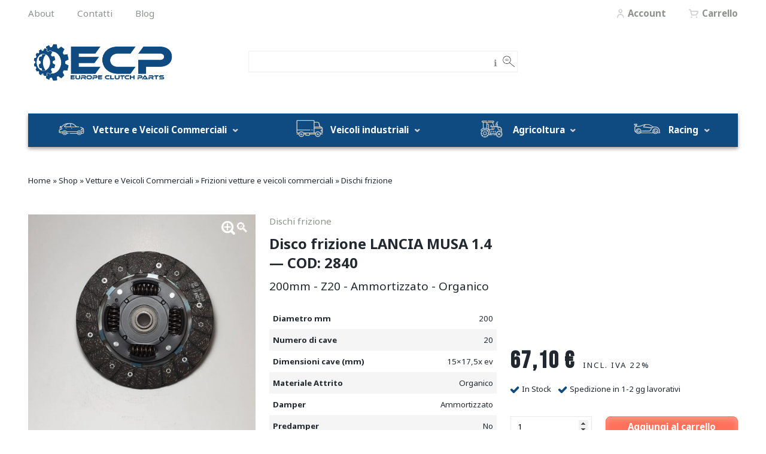

--- FILE ---
content_type: text/html; charset=UTF-8
request_url: https://ecpfrizioni.com/prodotto/disco-frizione-lancia-musa-1-4/
body_size: 32447
content:
<!doctype html>
  <!--[if lt IE 9]><html class="no-js no-svg ie lt-ie9 lt-ie8 lt-ie7" lang="it-IT"> <![endif]-->
  <!--[if IE 9]><html class="no-js no-svg ie ie9 lt-ie9 lt-ie8" lang="it-IT"> <![endif]-->
  <!--[if gt IE 9]><!--><html class="no-js no-svg" lang="it-IT"> <!--<![endif]-->
  <head>
    <meta charset="UTF-8" />
    <meta name="description" content="Frizioni Racing, Macchine Agricole e Automobili d&#039;Epoca">
    <meta http-equiv="Content-Type" content="text/html; charset=UTF-8" />
    <meta http-equiv="X-UA-Compatible" content="IE=edge">
    <meta name="viewport" content="width=device-width, initial-scale=1">
    <link rel="pingback" href="https://ecpfrizioni.com/xmlrpc.php" />
    <link rel="profile" href="http://gmpg.org/xfn/11">
    <meta name='robots' content='index, follow, max-image-preview:large, max-snippet:-1, max-video-preview:-1' />
	<style>img:is([sizes="auto" i], [sizes^="auto," i]) { contain-intrinsic-size: 3000px 1500px }</style>
	
	<!-- This site is optimized with the Yoast SEO plugin v26.1.1 - https://yoast.com/wordpress/plugins/seo/ -->
	<title>Disco frizione LANCIA MUSA 1.4 - Frizioni ECP</title>
	<meta name="description" content="Qui puoi trovare il Disco frizione LANCIA MUSA 1.4 disponibile sul nostro shop per vetture, Racing, veicoli commerciali, mezzi agricoli e movimento terra" />
	<link rel="canonical" href="https://ecpfrizioni.com/prodotto/disco-frizione-lancia-musa-1-4/" />
	<meta property="og:locale" content="it_IT" />
	<meta property="og:type" content="article" />
	<meta property="og:title" content="Disco frizione LANCIA MUSA 1.4 - Frizioni ECP" />
	<meta property="og:description" content="Qui puoi trovare il Disco frizione LANCIA MUSA 1.4 disponibile sul nostro shop per vetture, Racing, veicoli commerciali, mezzi agricoli e movimento terra" />
	<meta property="og:url" content="https://ecpfrizioni.com/prodotto/disco-frizione-lancia-musa-1-4/" />
	<meta property="og:site_name" content="Frizioni ECP" />
	<meta property="article:modified_time" content="2024-01-03T18:15:55+00:00" />
	<meta property="og:image" content="https://ecpfrizioni.com/files/2021/04/2840_f.jpg" />
	<meta property="og:image:width" content="1920" />
	<meta property="og:image:height" content="1440" />
	<meta property="og:image:type" content="image/jpeg" />
	<meta name="twitter:card" content="summary_large_image" />
	<meta name="twitter:label1" content="Tempo di lettura stimato" />
	<meta name="twitter:data1" content="3 minuti" />
	<script type="application/ld+json" class="yoast-schema-graph">{"@context":"https://schema.org","@graph":[{"@type":"WebPage","@id":"https://ecpfrizioni.com/prodotto/disco-frizione-lancia-musa-1-4/","url":"https://ecpfrizioni.com/prodotto/disco-frizione-lancia-musa-1-4/","name":"Disco frizione LANCIA MUSA 1.4 - Frizioni ECP","isPartOf":{"@id":"https://ecpfrizioni.com/#website"},"primaryImageOfPage":{"@id":"https://ecpfrizioni.com/prodotto/disco-frizione-lancia-musa-1-4/#primaryimage"},"image":{"@id":"https://ecpfrizioni.com/prodotto/disco-frizione-lancia-musa-1-4/#primaryimage"},"thumbnailUrl":"https://ecpfrizioni.com/files/2021/04/2840_f.jpg","datePublished":"2021-05-24T09:37:20+00:00","dateModified":"2024-01-03T18:15:55+00:00","description":"Qui puoi trovare il Disco frizione LANCIA MUSA 1.4 disponibile sul nostro shop per vetture, Racing, veicoli commerciali, mezzi agricoli e movimento terra","breadcrumb":{"@id":"https://ecpfrizioni.com/prodotto/disco-frizione-lancia-musa-1-4/#breadcrumb"},"inLanguage":"it-IT","potentialAction":[{"@type":"ReadAction","target":["https://ecpfrizioni.com/prodotto/disco-frizione-lancia-musa-1-4/"]}]},{"@type":"ImageObject","inLanguage":"it-IT","@id":"https://ecpfrizioni.com/prodotto/disco-frizione-lancia-musa-1-4/#primaryimage","url":"https://ecpfrizioni.com/files/2021/04/2840_f.jpg","contentUrl":"https://ecpfrizioni.com/files/2021/04/2840_f.jpg","width":1920,"height":1440,"caption":"Disco frizione"},{"@type":"BreadcrumbList","@id":"https://ecpfrizioni.com/prodotto/disco-frizione-lancia-musa-1-4/#breadcrumb","itemListElement":[{"@type":"ListItem","position":1,"name":"Home","item":"https://ecpfrizioni.com/"},{"@type":"ListItem","position":2,"name":"Shop","item":"https://ecpfrizioni.com/negozio-online/"},{"@type":"ListItem","position":3,"name":"Vetture e Veicoli Commerciali","item":"https://ecpfrizioni.com/categoria-prodotto/vetture-e-veicoli-commerciali/"},{"@type":"ListItem","position":4,"name":"Frizioni vetture e veicoli commerciali","item":"https://ecpfrizioni.com/categoria-prodotto/vetture-e-veicoli-commerciali/frizioni-vetture-e-veicoli-commerciali/"},{"@type":"ListItem","position":5,"name":"Dischi frizione","item":"https://ecpfrizioni.com/categoria-prodotto/vetture-e-veicoli-commerciali/frizioni-vetture-e-veicoli-commerciali/dischi-frizione-frizioni/"},{"@type":"ListItem","position":6,"name":"Disco frizione LANCIA MUSA 1.4"}]},{"@type":"WebSite","@id":"https://ecpfrizioni.com/#website","url":"https://ecpfrizioni.com/","name":"Frizioni ECP","description":"Frizioni Racing, Macchine Agricole e Automobili d&#039;Epoca","publisher":{"@id":"https://ecpfrizioni.com/#organization"},"potentialAction":[{"@type":"SearchAction","target":{"@type":"EntryPoint","urlTemplate":"https://ecpfrizioni.com/?s={search_term_string}"},"query-input":{"@type":"PropertyValueSpecification","valueRequired":true,"valueName":"search_term_string"}}],"inLanguage":"it-IT"},{"@type":"Organization","@id":"https://ecpfrizioni.com/#organization","name":"Frizioni ECP","url":"https://ecpfrizioni.com/","logo":{"@type":"ImageObject","inLanguage":"it-IT","@id":"https://ecpfrizioni.com/#/schema/logo/image/","url":"","contentUrl":"","caption":"Frizioni ECP"},"image":{"@id":"https://ecpfrizioni.com/#/schema/logo/image/"}}]}</script>
	<!-- / Yoast SEO plugin. -->


<link rel='dns-prefetch' href='//cdn.iubenda.com' />
<link rel='dns-prefetch' href='//static.addtoany.com' />
<link rel='dns-prefetch' href='//www.google.com' />
<link rel="alternate" type="application/rss+xml" title="Frizioni ECP &raquo; Feed" href="https://ecpfrizioni.com/feed/" />
<link rel="alternate" type="application/rss+xml" title="Frizioni ECP &raquo; Feed dei commenti" href="https://ecpfrizioni.com/comments/feed/" />
<link rel="alternate" type="application/rss+xml" title="Frizioni ECP &raquo; Disco frizione LANCIA MUSA 1.4 Feed dei commenti" href="https://ecpfrizioni.com/prodotto/disco-frizione-lancia-musa-1-4/feed/" />
		<!-- This site uses the Google Analytics by MonsterInsights plugin v9.9.1 - Using Analytics tracking - https://www.monsterinsights.com/ -->
							<script src="//www.googletagmanager.com/gtag/js?id=G-NYKX7L4DKY"  data-cfasync="false" data-wpfc-render="false" type="text/javascript" async></script>
			<script data-cfasync="false" data-wpfc-render="false" type="text/javascript">
				var mi_version = '9.9.1';
				var mi_track_user = true;
				var mi_no_track_reason = '';
								var MonsterInsightsDefaultLocations = {"page_location":"https:\/\/ecpfrizioni.com\/prodotto\/disco-frizione-lancia-musa-1-4\/"};
								if ( typeof MonsterInsightsPrivacyGuardFilter === 'function' ) {
					var MonsterInsightsLocations = (typeof MonsterInsightsExcludeQuery === 'object') ? MonsterInsightsPrivacyGuardFilter( MonsterInsightsExcludeQuery ) : MonsterInsightsPrivacyGuardFilter( MonsterInsightsDefaultLocations );
				} else {
					var MonsterInsightsLocations = (typeof MonsterInsightsExcludeQuery === 'object') ? MonsterInsightsExcludeQuery : MonsterInsightsDefaultLocations;
				}

								var disableStrs = [
										'ga-disable-G-NYKX7L4DKY',
									];

				/* Function to detect opted out users */
				function __gtagTrackerIsOptedOut() {
					for (var index = 0; index < disableStrs.length; index++) {
						if (document.cookie.indexOf(disableStrs[index] + '=true') > -1) {
							return true;
						}
					}

					return false;
				}

				/* Disable tracking if the opt-out cookie exists. */
				if (__gtagTrackerIsOptedOut()) {
					for (var index = 0; index < disableStrs.length; index++) {
						window[disableStrs[index]] = true;
					}
				}

				/* Opt-out function */
				function __gtagTrackerOptout() {
					for (var index = 0; index < disableStrs.length; index++) {
						document.cookie = disableStrs[index] + '=true; expires=Thu, 31 Dec 2099 23:59:59 UTC; path=/';
						window[disableStrs[index]] = true;
					}
				}

				if ('undefined' === typeof gaOptout) {
					function gaOptout() {
						__gtagTrackerOptout();
					}
				}
								window.dataLayer = window.dataLayer || [];

				window.MonsterInsightsDualTracker = {
					helpers: {},
					trackers: {},
				};
				if (mi_track_user) {
					function __gtagDataLayer() {
						dataLayer.push(arguments);
					}

					function __gtagTracker(type, name, parameters) {
						if (!parameters) {
							parameters = {};
						}

						if (parameters.send_to) {
							__gtagDataLayer.apply(null, arguments);
							return;
						}

						if (type === 'event') {
														parameters.send_to = monsterinsights_frontend.v4_id;
							var hookName = name;
							if (typeof parameters['event_category'] !== 'undefined') {
								hookName = parameters['event_category'] + ':' + name;
							}

							if (typeof MonsterInsightsDualTracker.trackers[hookName] !== 'undefined') {
								MonsterInsightsDualTracker.trackers[hookName](parameters);
							} else {
								__gtagDataLayer('event', name, parameters);
							}
							
						} else {
							__gtagDataLayer.apply(null, arguments);
						}
					}

					__gtagTracker('js', new Date());
					__gtagTracker('set', {
						'developer_id.dZGIzZG': true,
											});
					if ( MonsterInsightsLocations.page_location ) {
						__gtagTracker('set', MonsterInsightsLocations);
					}
										__gtagTracker('config', 'G-NYKX7L4DKY', {"forceSSL":"true","anonymize_ip":"true","link_attribution":"true"} );
										window.gtag = __gtagTracker;										(function () {
						/* https://developers.google.com/analytics/devguides/collection/analyticsjs/ */
						/* ga and __gaTracker compatibility shim. */
						var noopfn = function () {
							return null;
						};
						var newtracker = function () {
							return new Tracker();
						};
						var Tracker = function () {
							return null;
						};
						var p = Tracker.prototype;
						p.get = noopfn;
						p.set = noopfn;
						p.send = function () {
							var args = Array.prototype.slice.call(arguments);
							args.unshift('send');
							__gaTracker.apply(null, args);
						};
						var __gaTracker = function () {
							var len = arguments.length;
							if (len === 0) {
								return;
							}
							var f = arguments[len - 1];
							if (typeof f !== 'object' || f === null || typeof f.hitCallback !== 'function') {
								if ('send' === arguments[0]) {
									var hitConverted, hitObject = false, action;
									if ('event' === arguments[1]) {
										if ('undefined' !== typeof arguments[3]) {
											hitObject = {
												'eventAction': arguments[3],
												'eventCategory': arguments[2],
												'eventLabel': arguments[4],
												'value': arguments[5] ? arguments[5] : 1,
											}
										}
									}
									if ('pageview' === arguments[1]) {
										if ('undefined' !== typeof arguments[2]) {
											hitObject = {
												'eventAction': 'page_view',
												'page_path': arguments[2],
											}
										}
									}
									if (typeof arguments[2] === 'object') {
										hitObject = arguments[2];
									}
									if (typeof arguments[5] === 'object') {
										Object.assign(hitObject, arguments[5]);
									}
									if ('undefined' !== typeof arguments[1].hitType) {
										hitObject = arguments[1];
										if ('pageview' === hitObject.hitType) {
											hitObject.eventAction = 'page_view';
										}
									}
									if (hitObject) {
										action = 'timing' === arguments[1].hitType ? 'timing_complete' : hitObject.eventAction;
										hitConverted = mapArgs(hitObject);
										__gtagTracker('event', action, hitConverted);
									}
								}
								return;
							}

							function mapArgs(args) {
								var arg, hit = {};
								var gaMap = {
									'eventCategory': 'event_category',
									'eventAction': 'event_action',
									'eventLabel': 'event_label',
									'eventValue': 'event_value',
									'nonInteraction': 'non_interaction',
									'timingCategory': 'event_category',
									'timingVar': 'name',
									'timingValue': 'value',
									'timingLabel': 'event_label',
									'page': 'page_path',
									'location': 'page_location',
									'title': 'page_title',
									'referrer' : 'page_referrer',
								};
								for (arg in args) {
																		if (!(!args.hasOwnProperty(arg) || !gaMap.hasOwnProperty(arg))) {
										hit[gaMap[arg]] = args[arg];
									} else {
										hit[arg] = args[arg];
									}
								}
								return hit;
							}

							try {
								f.hitCallback();
							} catch (ex) {
							}
						};
						__gaTracker.create = newtracker;
						__gaTracker.getByName = newtracker;
						__gaTracker.getAll = function () {
							return [];
						};
						__gaTracker.remove = noopfn;
						__gaTracker.loaded = true;
						window['__gaTracker'] = __gaTracker;
					})();
									} else {
										console.log("");
					(function () {
						function __gtagTracker() {
							return null;
						}

						window['__gtagTracker'] = __gtagTracker;
						window['gtag'] = __gtagTracker;
					})();
									}
			</script>
			
							<!-- / Google Analytics by MonsterInsights -->
				<script data-cfasync="false" data-wpfc-render="false" type="text/javascript">
			window.MonsterInsightsDualTracker.helpers.mapProductItem = function (uaItem) {
				var prefixIndex, prefixKey, mapIndex;

				var toBePrefixed = ['id', 'name', 'list_name', 'brand', 'category', 'variant'];

				var item = {};

				var fieldMap = {
					'price': 'price',
					'list_position': 'index',
					'quantity': 'quantity',
					'position': 'index',
				};

				for (mapIndex in fieldMap) {
					if (uaItem.hasOwnProperty(mapIndex)) {
						item[fieldMap[mapIndex]] = uaItem[mapIndex];
					}
				}

				for (prefixIndex = 0; prefixIndex < toBePrefixed.length; prefixIndex++) {
					prefixKey = toBePrefixed[prefixIndex];
					if (typeof uaItem[prefixKey] !== 'undefined') {
						item['item_' + prefixKey] = uaItem[prefixKey];
					}
				}

				return item;
			};

			MonsterInsightsDualTracker.trackers['view_item_list'] = function (parameters) {
				var items = parameters.items;
				var listName, itemIndex, item, itemListName;
				var lists = {
					'_': {items: [], 'send_to': monsterinsights_frontend.v4_id},
				};

				for (itemIndex = 0; itemIndex < items.length; itemIndex++) {
					item = MonsterInsightsDualTracker.helpers.mapProductItem(items[itemIndex]);

					if (typeof item['item_list_name'] === 'undefined') {
						lists['_'].items.push(item);
					} else {
						itemListName = item['item_list_name'];
						if (typeof lists[itemListName] === 'undefined') {
							lists[itemListName] = {
								'items': [],
								'item_list_name': itemListName,
								'send_to': monsterinsights_frontend.v4_id,
							};
						}

						lists[itemListName].items.push(item);
					}
				}

				for (listName in lists) {
					__gtagDataLayer('event', 'view_item_list', lists[listName]);
				}
			};

			MonsterInsightsDualTracker.trackers['select_content'] = function (parameters) {
				const items = parameters.items.map(MonsterInsightsDualTracker.helpers.mapProductItem);
				__gtagDataLayer('event', 'select_item', {items: items, send_to: parameters.send_to});
			};

			MonsterInsightsDualTracker.trackers['view_item'] = function (parameters) {
				const items = parameters.items.map(MonsterInsightsDualTracker.helpers.mapProductItem);
				__gtagDataLayer('event', 'view_item', {items: items, send_to: parameters.send_to});
			};
		</script>
		<script type="text/javascript">
/* <![CDATA[ */
window._wpemojiSettings = {"baseUrl":"https:\/\/s.w.org\/images\/core\/emoji\/16.0.1\/72x72\/","ext":".png","svgUrl":"https:\/\/s.w.org\/images\/core\/emoji\/16.0.1\/svg\/","svgExt":".svg","source":{"concatemoji":"https:\/\/ecpfrizioni.com\/wp-includes\/js\/wp-emoji-release.min.js?ver=6.8.3"}};
/*! This file is auto-generated */
!function(s,n){var o,i,e;function c(e){try{var t={supportTests:e,timestamp:(new Date).valueOf()};sessionStorage.setItem(o,JSON.stringify(t))}catch(e){}}function p(e,t,n){e.clearRect(0,0,e.canvas.width,e.canvas.height),e.fillText(t,0,0);var t=new Uint32Array(e.getImageData(0,0,e.canvas.width,e.canvas.height).data),a=(e.clearRect(0,0,e.canvas.width,e.canvas.height),e.fillText(n,0,0),new Uint32Array(e.getImageData(0,0,e.canvas.width,e.canvas.height).data));return t.every(function(e,t){return e===a[t]})}function u(e,t){e.clearRect(0,0,e.canvas.width,e.canvas.height),e.fillText(t,0,0);for(var n=e.getImageData(16,16,1,1),a=0;a<n.data.length;a++)if(0!==n.data[a])return!1;return!0}function f(e,t,n,a){switch(t){case"flag":return n(e,"\ud83c\udff3\ufe0f\u200d\u26a7\ufe0f","\ud83c\udff3\ufe0f\u200b\u26a7\ufe0f")?!1:!n(e,"\ud83c\udde8\ud83c\uddf6","\ud83c\udde8\u200b\ud83c\uddf6")&&!n(e,"\ud83c\udff4\udb40\udc67\udb40\udc62\udb40\udc65\udb40\udc6e\udb40\udc67\udb40\udc7f","\ud83c\udff4\u200b\udb40\udc67\u200b\udb40\udc62\u200b\udb40\udc65\u200b\udb40\udc6e\u200b\udb40\udc67\u200b\udb40\udc7f");case"emoji":return!a(e,"\ud83e\udedf")}return!1}function g(e,t,n,a){var r="undefined"!=typeof WorkerGlobalScope&&self instanceof WorkerGlobalScope?new OffscreenCanvas(300,150):s.createElement("canvas"),o=r.getContext("2d",{willReadFrequently:!0}),i=(o.textBaseline="top",o.font="600 32px Arial",{});return e.forEach(function(e){i[e]=t(o,e,n,a)}),i}function t(e){var t=s.createElement("script");t.src=e,t.defer=!0,s.head.appendChild(t)}"undefined"!=typeof Promise&&(o="wpEmojiSettingsSupports",i=["flag","emoji"],n.supports={everything:!0,everythingExceptFlag:!0},e=new Promise(function(e){s.addEventListener("DOMContentLoaded",e,{once:!0})}),new Promise(function(t){var n=function(){try{var e=JSON.parse(sessionStorage.getItem(o));if("object"==typeof e&&"number"==typeof e.timestamp&&(new Date).valueOf()<e.timestamp+604800&&"object"==typeof e.supportTests)return e.supportTests}catch(e){}return null}();if(!n){if("undefined"!=typeof Worker&&"undefined"!=typeof OffscreenCanvas&&"undefined"!=typeof URL&&URL.createObjectURL&&"undefined"!=typeof Blob)try{var e="postMessage("+g.toString()+"("+[JSON.stringify(i),f.toString(),p.toString(),u.toString()].join(",")+"));",a=new Blob([e],{type:"text/javascript"}),r=new Worker(URL.createObjectURL(a),{name:"wpTestEmojiSupports"});return void(r.onmessage=function(e){c(n=e.data),r.terminate(),t(n)})}catch(e){}c(n=g(i,f,p,u))}t(n)}).then(function(e){for(var t in e)n.supports[t]=e[t],n.supports.everything=n.supports.everything&&n.supports[t],"flag"!==t&&(n.supports.everythingExceptFlag=n.supports.everythingExceptFlag&&n.supports[t]);n.supports.everythingExceptFlag=n.supports.everythingExceptFlag&&!n.supports.flag,n.DOMReady=!1,n.readyCallback=function(){n.DOMReady=!0}}).then(function(){return e}).then(function(){var e;n.supports.everything||(n.readyCallback(),(e=n.source||{}).concatemoji?t(e.concatemoji):e.wpemoji&&e.twemoji&&(t(e.twemoji),t(e.wpemoji)))}))}((window,document),window._wpemojiSettings);
/* ]]> */
</script>
<link rel='stylesheet' id='easy-autocomplete-css' href='https://ecpfrizioni.com/wp-content/plugins/woocommerce-products-filter/js/easy-autocomplete/easy-autocomplete.min.css?ver=3.3.6' type='text/css' media='all' />
<link rel='stylesheet' id='easy-autocomplete-theme-css' href='https://ecpfrizioni.com/wp-content/plugins/woocommerce-products-filter/js/easy-autocomplete/easy-autocomplete.themes.min.css?ver=3.3.6' type='text/css' media='all' />
<style id='wp-emoji-styles-inline-css' type='text/css'>

	img.wp-smiley, img.emoji {
		display: inline !important;
		border: none !important;
		box-shadow: none !important;
		height: 1em !important;
		width: 1em !important;
		margin: 0 0.07em !important;
		vertical-align: -0.1em !important;
		background: none !important;
		padding: 0 !important;
	}
</style>
<style id='classic-theme-styles-inline-css' type='text/css'>
/*! This file is auto-generated */
.wp-block-button__link{color:#fff;background-color:#32373c;border-radius:9999px;box-shadow:none;text-decoration:none;padding:calc(.667em + 2px) calc(1.333em + 2px);font-size:1.125em}.wp-block-file__button{background:#32373c;color:#fff;text-decoration:none}
</style>
<link rel='stylesheet' id='woof-css' href='https://ecpfrizioni.com/wp-content/plugins/woocommerce-products-filter/css/front.css?ver=3.3.6' type='text/css' media='all' />
<style id='woof-inline-css' type='text/css'>

.woof_products_top_panel li span, .woof_products_top_panel2 li span{background: url(https://ecpfrizioni.com/wp-content/plugins/woocommerce-products-filter/img/delete.png);background-size: 14px 14px;background-repeat: no-repeat;background-position: right;}
.woof_edit_view{
                    display: none;
                }


</style>
<link rel='stylesheet' id='chosen-drop-down-css' href='https://ecpfrizioni.com/wp-content/plugins/woocommerce-products-filter/js/chosen/chosen.min.css?ver=3.3.6' type='text/css' media='all' />
<link rel='stylesheet' id='woof_by_author_html_items-css' href='https://ecpfrizioni.com/wp-content/plugins/woocommerce-products-filter/ext/by_author/css/by_author.css?ver=3.3.6' type='text/css' media='all' />
<link rel='stylesheet' id='woof_by_backorder_html_items-css' href='https://ecpfrizioni.com/wp-content/plugins/woocommerce-products-filter/ext/by_backorder/css/by_backorder.css?ver=3.3.6' type='text/css' media='all' />
<link rel='stylesheet' id='woof_by_instock_html_items-css' href='https://ecpfrizioni.com/wp-content/plugins/woocommerce-products-filter/ext/by_instock/css/by_instock.css?ver=3.3.6' type='text/css' media='all' />
<link rel='stylesheet' id='woof_by_onsales_html_items-css' href='https://ecpfrizioni.com/wp-content/plugins/woocommerce-products-filter/ext/by_onsales/css/by_onsales.css?ver=3.3.6' type='text/css' media='all' />
<link rel='stylesheet' id='woof_by_sku_html_items-css' href='https://ecpfrizioni.com/wp-content/plugins/woocommerce-products-filter/ext/by_sku/css/by_sku.css?ver=3.3.6' type='text/css' media='all' />
<link rel='stylesheet' id='woof_by_text_html_items-css' href='https://ecpfrizioni.com/wp-content/plugins/woocommerce-products-filter/ext/by_text/assets/css/front.css?ver=3.3.6' type='text/css' media='all' />
<link rel='stylesheet' id='woof_color_html_items-css' href='https://ecpfrizioni.com/wp-content/plugins/woocommerce-products-filter/ext/color/css/html_types/color.css?ver=3.3.6' type='text/css' media='all' />
<link rel='stylesheet' id='woof_image_html_items-css' href='https://ecpfrizioni.com/wp-content/plugins/woocommerce-products-filter/ext/image/css/html_types/image.css?ver=3.3.6' type='text/css' media='all' />
<link rel='stylesheet' id='woof_label_html_items-css' href='https://ecpfrizioni.com/wp-content/plugins/woocommerce-products-filter/ext/label/css/html_types/label.css?ver=3.3.6' type='text/css' media='all' />
<link rel='stylesheet' id='woof_select_hierarchy_html_items-css' href='https://ecpfrizioni.com/wp-content/plugins/woocommerce-products-filter/ext/select_hierarchy/css/html_types/select_hierarchy.css?ver=3.3.6' type='text/css' media='all' />
<link rel='stylesheet' id='woof_select_radio_check_html_items-css' href='https://ecpfrizioni.com/wp-content/plugins/woocommerce-products-filter/ext/select_radio_check/css/html_types/select_radio_check.css?ver=3.3.6' type='text/css' media='all' />
<link rel='stylesheet' id='woof_slider_html_items-css' href='https://ecpfrizioni.com/wp-content/plugins/woocommerce-products-filter/ext/slider/css/html_types/slider.css?ver=3.3.6' type='text/css' media='all' />
<link rel='stylesheet' id='woof_sd_html_items_checkbox-css' href='https://ecpfrizioni.com/wp-content/plugins/woocommerce-products-filter/ext/smart_designer/css/elements/checkbox.css?ver=3.3.6' type='text/css' media='all' />
<link rel='stylesheet' id='woof_sd_html_items_radio-css' href='https://ecpfrizioni.com/wp-content/plugins/woocommerce-products-filter/ext/smart_designer/css/elements/radio.css?ver=3.3.6' type='text/css' media='all' />
<link rel='stylesheet' id='woof_sd_html_items_switcher-css' href='https://ecpfrizioni.com/wp-content/plugins/woocommerce-products-filter/ext/smart_designer/css/elements/switcher.css?ver=3.3.6' type='text/css' media='all' />
<link rel='stylesheet' id='woof_sd_html_items_color-css' href='https://ecpfrizioni.com/wp-content/plugins/woocommerce-products-filter/ext/smart_designer/css/elements/color.css?ver=3.3.6' type='text/css' media='all' />
<link rel='stylesheet' id='woof_sd_html_items_tooltip-css' href='https://ecpfrizioni.com/wp-content/plugins/woocommerce-products-filter/ext/smart_designer/css/tooltip.css?ver=3.3.6' type='text/css' media='all' />
<link rel='stylesheet' id='woof_sd_html_items_front-css' href='https://ecpfrizioni.com/wp-content/plugins/woocommerce-products-filter/ext/smart_designer/css/front.css?ver=3.3.6' type='text/css' media='all' />
<link rel='stylesheet' id='woof-switcher23-css' href='https://ecpfrizioni.com/wp-content/plugins/woocommerce-products-filter/css/switcher.css?ver=3.3.6' type='text/css' media='all' />
<link rel='stylesheet' id='photoswipe-css' href='https://ecpfrizioni.com/wp-content/plugins/woocommerce/assets/css/photoswipe/photoswipe.min.css?ver=10.2.2' type='text/css' media='all' />
<link rel='stylesheet' id='photoswipe-default-skin-css' href='https://ecpfrizioni.com/wp-content/plugins/woocommerce/assets/css/photoswipe/default-skin/default-skin.min.css?ver=10.2.2' type='text/css' media='all' />
<style id='woocommerce-inline-inline-css' type='text/css'>
.woocommerce form .form-row .required { visibility: visible; }
</style>
<link rel='stylesheet' id='brands-styles-css' href='https://ecpfrizioni.com/wp-content/plugins/woocommerce/assets/css/brands.css?ver=10.2.2' type='text/css' media='all' />
<link rel='stylesheet' id='frontend-style-css' href='https://ecpfrizioni.com/wp-content/themes/frontend/style.css?ver=2.96' type='text/css' media='all' />
<link rel='stylesheet' id='addtoany-css' href='https://ecpfrizioni.com/wp-content/plugins/add-to-any/addtoany.min.css?ver=1.16' type='text/css' media='all' />
<style id='addtoany-inline-css' type='text/css'>
@media screen and (max-width:980px){
.a2a_floating_style.a2a_vertical_style{display:none;}
}
@media screen and (min-width:981px){
.a2a_floating_style.a2a_default_style{display:none;}
}
</style>
<link rel='stylesheet' id='child-style-css' href='https://ecpfrizioni.com/wp-content/themes/ecpfrizioni/style.css?ver=2.96' type='text/css' media='all' />

<script  type="text/javascript" class=" _iub_cs_skip" type="text/javascript" id="iubenda-head-inline-scripts-0">
/* <![CDATA[ */

var _iub = _iub || [];
_iub.csConfiguration = {"ccpaApplies":true,"consentOnContinuedBrowsing":false,"enableCcpa":true,"invalidateConsentWithoutLog":true,"perPurposeConsent":true,"siteId":2026109,"cookiePolicyId":36919233,"lang":"it", "banner":{ "acceptButtonCaptionColor":"white","acceptButtonColor":"#0073CE","acceptButtonDisplay":true,"backgroundColor":"white","customizeButtonCaptionColor":"#4D4D4D","customizeButtonColor":"#DADADA","customizeButtonDisplay":true,"explicitWithdrawal":true,"listPurposes":true,"rejectButtonCaptionColor":"white","rejectButtonColor":"#0073CE","rejectButtonDisplay":true,"textColor":"black" }};
/* ]]> */
</script>
<script  type="text/javascript" class=" _iub_cs_skip" type="text/javascript" src="//cdn.iubenda.com/cs/ccpa/stub.js?ver=3.12.4" id="iubenda-head-scripts-0-js"></script>
<script  type="text/javascript" charset="UTF-8" async="" class=" _iub_cs_skip" type="text/javascript" src="//cdn.iubenda.com/cs/iubenda_cs.js?ver=3.12.4" id="iubenda-head-scripts-1-js"></script>
<script type="text/javascript" src="https://ecpfrizioni.com/wp-includes/js/jquery/jquery.min.js?ver=3.7.1" id="jquery-core-js"></script>
<script type="text/javascript" src="https://ecpfrizioni.com/wp-includes/js/jquery/jquery-migrate.min.js?ver=3.4.1" id="jquery-migrate-js"></script>
<script type="text/javascript" src="https://ecpfrizioni.com/wp-content/plugins/woocommerce-products-filter/js/easy-autocomplete/jquery.easy-autocomplete.min.js?ver=3.3.6" id="easy-autocomplete-js"></script>
<script type="text/javascript" id="woof-husky-js-extra">
/* <![CDATA[ */
var woof_husky_txt = {"ajax_url":"https:\/\/ecpfrizioni.com\/wp-admin\/admin-ajax.php","plugin_uri":"https:\/\/ecpfrizioni.com\/wp-content\/plugins\/woocommerce-products-filter\/ext\/by_text\/","loader":"https:\/\/ecpfrizioni.com\/wp-content\/plugins\/woocommerce-products-filter\/ext\/by_text\/assets\/img\/ajax-loader.gif","not_found":"Non \u00e8 stato trovato nulla!","prev":"Precedente","next":"Successivo","site_link":"https:\/\/ecpfrizioni.com","default_data":{"placeholder":"","behavior":"title","search_by_full_word":"0","autocomplete":1,"how_to_open_links":"0","taxonomy_compatibility":"0","sku_compatibility":"0","custom_fields":"","search_desc_variant":"0","view_text_length":"10","min_symbols":"3","max_posts":"10","image":"","notes_for_customer":"","template":"","max_open_height":"300","page":0}};
/* ]]> */
</script>
<script type="text/javascript" src="https://ecpfrizioni.com/wp-content/plugins/woocommerce-products-filter/ext/by_text/assets/js/husky.js?ver=3.3.6" id="woof-husky-js"></script>
<script type="text/javascript" src="https://ecpfrizioni.com/wp-content/plugins/google-analytics-premium/assets/js/frontend-gtag.js?ver=9.9.1" id="monsterinsights-frontend-script-js" async="async" data-wp-strategy="async"></script>
<script data-cfasync="false" data-wpfc-render="false" type="text/javascript" id='monsterinsights-frontend-script-js-extra'>/* <![CDATA[ */
var monsterinsights_frontend = {"js_events_tracking":"true","download_extensions":"doc,pdf,ppt,zip,xls,docx,pptx,xlsx","inbound_paths":"[{\"path\":\"\\\/go\\\/\",\"label\":\"affiliate\"},{\"path\":\"\\\/recommend\\\/\",\"label\":\"affiliate\"}]","home_url":"https:\/\/ecpfrizioni.com","hash_tracking":"false","v4_id":"G-NYKX7L4DKY"};/* ]]> */
</script>
<script type="text/javascript" id="addtoany-core-js-before">
/* <![CDATA[ */
window.a2a_config=window.a2a_config||{};a2a_config.callbacks=[];a2a_config.overlays=[];a2a_config.templates={};a2a_localize = {
	Share: "Condividi",
	Save: "Salva",
	Subscribe: "Abbonati",
	Email: "Email",
	Bookmark: "Segnalibro",
	ShowAll: "espandi",
	ShowLess: "comprimi",
	FindServices: "Trova servizi",
	FindAnyServiceToAddTo: "Trova subito un servizio da aggiungere",
	PoweredBy: "Powered by",
	ShareViaEmail: "Condividi via email",
	SubscribeViaEmail: "Iscriviti via email",
	BookmarkInYourBrowser: "Aggiungi ai segnalibri",
	BookmarkInstructions: "Premi Ctrl+D o \u2318+D per mettere questa pagina nei preferiti",
	AddToYourFavorites: "Aggiungi ai favoriti",
	SendFromWebOrProgram: "Invia da qualsiasi indirizzo email o programma di posta elettronica",
	EmailProgram: "Programma di posta elettronica",
	More: "Di più&#8230;",
	ThanksForSharing: "Grazie per la condivisione!",
	ThanksForFollowing: "Thanks for following!"
};

a2a_config.icon_color="transparent";
/* ]]> */
</script>
<script type="text/javascript" defer src="https://static.addtoany.com/menu/page.js" id="addtoany-core-js"></script>
<script type="text/javascript" defer src="https://ecpfrizioni.com/wp-content/plugins/add-to-any/addtoany.min.js?ver=1.1" id="addtoany-jquery-js"></script>
<script type="text/javascript" src="https://ecpfrizioni.com/wp-content/plugins/woocommerce/assets/js/jquery-blockui/jquery.blockUI.min.js?ver=2.7.0-wc.10.2.2" id="jquery-blockui-js" defer="defer" data-wp-strategy="defer"></script>
<script type="text/javascript" id="wc-add-to-cart-js-extra">
/* <![CDATA[ */
var wc_add_to_cart_params = {"ajax_url":"https:\/\/ecpfrizioni.com\/wp-admin\/admin-ajax.php","wc_ajax_url":"\/?wc-ajax=%%endpoint%%","i18n_view_cart":"Visualizza carrello","cart_url":"https:\/\/ecpfrizioni.com\/carrello\/","is_cart":"","cart_redirect_after_add":"no"};
/* ]]> */
</script>
<script type="text/javascript" src="https://ecpfrizioni.com/wp-content/plugins/woocommerce/assets/js/frontend/add-to-cart.min.js?ver=10.2.2" id="wc-add-to-cart-js" defer="defer" data-wp-strategy="defer"></script>
<script type="text/javascript" src="https://ecpfrizioni.com/wp-content/plugins/woocommerce/assets/js/zoom/jquery.zoom.min.js?ver=1.7.21-wc.10.2.2" id="zoom-js" defer="defer" data-wp-strategy="defer"></script>
<script type="text/javascript" src="https://ecpfrizioni.com/wp-content/plugins/woocommerce/assets/js/flexslider/jquery.flexslider.min.js?ver=2.7.2-wc.10.2.2" id="flexslider-js" defer="defer" data-wp-strategy="defer"></script>
<script type="text/javascript" src="https://ecpfrizioni.com/wp-content/plugins/woocommerce/assets/js/photoswipe/photoswipe.min.js?ver=4.1.1-wc.10.2.2" id="photoswipe-js" defer="defer" data-wp-strategy="defer"></script>
<script type="text/javascript" src="https://ecpfrizioni.com/wp-content/plugins/woocommerce/assets/js/photoswipe/photoswipe-ui-default.min.js?ver=4.1.1-wc.10.2.2" id="photoswipe-ui-default-js" defer="defer" data-wp-strategy="defer"></script>
<script type="text/javascript" id="wc-single-product-js-extra">
/* <![CDATA[ */
var wc_single_product_params = {"i18n_required_rating_text":"Seleziona una valutazione","i18n_rating_options":["1 stella su 5","2 stelle su 5","3 stelle su 5","4 stelle su 5","5 stelle su 5"],"i18n_product_gallery_trigger_text":"Visualizza la galleria di immagini a schermo intero","review_rating_required":"yes","flexslider":{"rtl":false,"animation":"slide","smoothHeight":true,"directionNav":false,"controlNav":"thumbnails","slideshow":false,"animationSpeed":500,"animationLoop":false,"allowOneSlide":false},"zoom_enabled":"1","zoom_options":[],"photoswipe_enabled":"1","photoswipe_options":{"shareEl":false,"closeOnScroll":false,"history":false,"hideAnimationDuration":0,"showAnimationDuration":0},"flexslider_enabled":"1"};
/* ]]> */
</script>
<script type="text/javascript" src="https://ecpfrizioni.com/wp-content/plugins/woocommerce/assets/js/frontend/single-product.min.js?ver=10.2.2" id="wc-single-product-js" defer="defer" data-wp-strategy="defer"></script>
<script type="text/javascript" src="https://ecpfrizioni.com/wp-content/plugins/woocommerce/assets/js/js-cookie/js.cookie.min.js?ver=2.1.4-wc.10.2.2" id="js-cookie-js" defer="defer" data-wp-strategy="defer"></script>
<script type="text/javascript" id="woocommerce-js-extra">
/* <![CDATA[ */
var woocommerce_params = {"ajax_url":"https:\/\/ecpfrizioni.com\/wp-admin\/admin-ajax.php","wc_ajax_url":"\/?wc-ajax=%%endpoint%%","i18n_password_show":"Mostra password","i18n_password_hide":"Nascondi password"};
/* ]]> */
</script>
<script type="text/javascript" src="https://ecpfrizioni.com/wp-content/plugins/woocommerce/assets/js/frontend/woocommerce.min.js?ver=10.2.2" id="woocommerce-js" defer="defer" data-wp-strategy="defer"></script>
<script type="text/javascript" src="https://ecpfrizioni.com/wp-content/themes/frontend/assets/scripts/vendor.js?ver=2.96" id="vendors-js"></script>
<script type="text/javascript" src="https://ecpfrizioni.com/wp-content/themes/frontend/assets/scripts/main.js?ver=2.96" id="main-js"></script>
<link rel="https://api.w.org/" href="https://ecpfrizioni.com/wp-json/" /><link rel="alternate" title="JSON" type="application/json" href="https://ecpfrizioni.com/wp-json/wp/v2/product/8272" /><link rel="EditURI" type="application/rsd+xml" title="RSD" href="https://ecpfrizioni.com/xmlrpc.php?rsd" />
<meta name="generator" content="WordPress 6.8.3" />
<meta name="generator" content="WooCommerce 10.2.2" />
<link rel='shortlink' href='https://ecpfrizioni.com/?p=8272' />
<link rel="alternate" title="oEmbed (JSON)" type="application/json+oembed" href="https://ecpfrizioni.com/wp-json/oembed/1.0/embed?url=https%3A%2F%2Fecpfrizioni.com%2Fprodotto%2Fdisco-frizione-lancia-musa-1-4%2F" />
<link rel="alternate" title="oEmbed (XML)" type="text/xml+oembed" href="https://ecpfrizioni.com/wp-json/oembed/1.0/embed?url=https%3A%2F%2Fecpfrizioni.com%2Fprodotto%2Fdisco-frizione-lancia-musa-1-4%2F&#038;format=xml" />
<meta name="google-site-verification" content="buTOBAyoYed0ByrjmmiaCgZ_8A-SFy05MfSyjjDKhgE" /><meta name="viewport" content="width=device-width, initial-scale=1, maximum-scale=1">	<noscript><style>.woocommerce-product-gallery{ opacity: 1 !important; }</style></noscript>
	<meta name="generator" content="Elementor 3.28.4; features: additional_custom_breakpoints, e_local_google_fonts; settings: css_print_method-external, google_font-enabled, font_display-auto">
			<style>
				.e-con.e-parent:nth-of-type(n+4):not(.e-lazyloaded):not(.e-no-lazyload),
				.e-con.e-parent:nth-of-type(n+4):not(.e-lazyloaded):not(.e-no-lazyload) * {
					background-image: none !important;
				}
				@media screen and (max-height: 1024px) {
					.e-con.e-parent:nth-of-type(n+3):not(.e-lazyloaded):not(.e-no-lazyload),
					.e-con.e-parent:nth-of-type(n+3):not(.e-lazyloaded):not(.e-no-lazyload) * {
						background-image: none !important;
					}
				}
				@media screen and (max-height: 640px) {
					.e-con.e-parent:nth-of-type(n+2):not(.e-lazyloaded):not(.e-no-lazyload),
					.e-con.e-parent:nth-of-type(n+2):not(.e-lazyloaded):not(.e-no-lazyload) * {
						background-image: none !important;
					}
				}
			</style>
			<link rel="icon" href="https://ecpfrizioni.com/files/2022/11/cropped-LOGO-GRAFICO-2-32x32.jpg" sizes="32x32" />
<link rel="icon" href="https://ecpfrizioni.com/files/2022/11/cropped-LOGO-GRAFICO-2-192x192.jpg" sizes="192x192" />
<link rel="apple-touch-icon" href="https://ecpfrizioni.com/files/2022/11/cropped-LOGO-GRAFICO-2-180x180.jpg" />
<meta name="msapplication-TileImage" content="https://ecpfrizioni.com/files/2022/11/cropped-LOGO-GRAFICO-2-270x270.jpg" />
		<style type="text/css" id="wp-custom-css">
			.woocommerce-store-notice.demo_store {
	z-index: 9;
}

.product__content-inner > *:first-child {
	margin-top: 0;
}

.wp-block-search__inside-wrapper {
	position: relative;
}		</style>
		
    <!-- Google tag (gtag.js) -->
<script async src="https://www.googletagmanager.com/gtag/js?id=AW-644889164"></script>
<script>
  window.dataLayer = window.dataLayer || [];
  function gtag(){dataLayer.push(arguments);}
  gtag('js', new Date());

  gtag('config', 'AW-644889164');
</script>
      </head>
  <body class="wp-singular product-template-default single single-product postid-8272 wp-theme-frontend wp-child-theme-ecpfrizioni theme-frontend woocommerce woocommerce-page woocommerce-no-js frizioni-ecp site-id-360 elementor-default"><div id="site" class="site site--type-product site--layout-prsi-standard site--header-standard ">
  <!-- Global body scripts -->
  

  <!-- Single body scripts -->
  

  <div id="mobile-nav" class="mobile-nav mobile-nav--hide js-mobile-nav">
  <a data-mobile-nav="#mobile-nav" class="mobile-nav__toggler mobile-nav__toggler--close js-mobile-nav-toggler">
    <svg class="mobile-nav__icon mobile-nav__icon--close" x="0px" y="0px" viewBox="0 0 1000 1000" enable-background="new 0 0 1000 1000" xml:space="preserve">
    <g><path d="M629.3,499.1l333.5-331.8c18.1-18.1,27.2-40,27.2-65.5c0-25.5-9.1-47.1-27.2-64.7c-18.1-17.6-40-26.4-65.5-26.4s-47.4,8.5-65.5,25.5L500,369.8L168.2,36.4c-9.1-7.9-19.3-14.2-30.6-18.7s-23-6.8-34.9-6.8s-23.5,2.3-34.9,6.8S46.3,28.4,37.2,36.4C19.1,54.5,10,76.4,10,101.9c0,25.5,9.1,47.4,27.2,65.5l333.5,331.8L37.2,832.6c-18.1,17-27.2,38.3-27.2,63.8c0,25.5,9.1,47.4,27.2,65.5c18.1,18.1,40,27.2,65.5,27.2c25.5,0,47.4-9.1,65.5-27.2L500,630.2l331.8,331.8c18.1,18.1,40,27.2,65.5,27.2s47.4-9.1,65.5-27.2c18.1-18.1,27.2-40,27.2-65.5c0-25.5-9.1-46.8-27.2-63.8L629.3,499.1z"/></g>
    </svg>
  </a>
  <nav class="mobile-nav__menu">
        <ul id="mobile-nav__inner" class="mobile-nav__inner">
          <li id="menu-item-6836" class="theme-icon theme-icon--car menu-item menu-item-type-taxonomy menu-item-object-product_cat current-product-ancestor menu-item-6836 menu-item-has-children mobile-nav__item mobile-nav__item--mobile">
        <a title="Vetture e Veicoli Commerciali" class="nav__link nav__link--mobile" href="https://ecpfrizioni.com/categoria-prodotto/vetture-e-veicoli-commerciali/" target="_self">
          Vetture e Veicoli Commerciali
        </a>
                  <span class="js-menu-trigger js-menu--is-closed"><span class="js-trigger-icon"></span></span>
          <ul class="sub-menu sub-menu--mobile js-menu--is-closed">
                          <li id="menu-item-6840" class="menu-item menu-item-type-taxonomy menu-item-object-product_cat current-product-ancestor current-menu-parent current-product-parent menu-item-6840 sub-menu__item sub-menu__item--mobile">
                <a title="Dischi frizione" class="sub-menu__link sub-menu__link--mobile" href="https://ecpfrizioni.com/categoria-prodotto/vetture-e-veicoli-commerciali/frizioni-vetture-e-veicoli-commerciali/dischi-frizione-frizioni/" target="_self">
                  Dischi frizione
                </a>
                              </li>
                          <li id="menu-item-6842" class="menu-item menu-item-type-taxonomy menu-item-object-product_cat menu-item-6842 sub-menu__item sub-menu__item--mobile">
                <a title="Spingidischi frizione" class="sub-menu__link sub-menu__link--mobile" href="https://ecpfrizioni.com/categoria-prodotto/vetture-e-veicoli-commerciali/frizioni-vetture-e-veicoli-commerciali/spingidischi-frizione/" target="_self">
                  Spingidischi frizione
                </a>
                              </li>
                          <li id="menu-item-6838" class="menu-item menu-item-type-taxonomy menu-item-object-product_cat menu-item-6838 sub-menu__item sub-menu__item--mobile">
                <a title="Cuscinetti reggispinta frizione" class="sub-menu__link sub-menu__link--mobile" href="https://ecpfrizioni.com/categoria-prodotto/vetture-e-veicoli-commerciali/frizioni-vetture-e-veicoli-commerciali/cuscinetti-reggispinta-frizione/" target="_self">
                  Cuscinetti reggispinta frizione
                </a>
                              </li>
                          <li id="menu-item-11428" class="menu-item menu-item-type-taxonomy menu-item-object-product_cat menu-item-11428 sub-menu__item sub-menu__item--mobile">
                <a title="Kit frizione" class="sub-menu__link sub-menu__link--mobile" href="https://ecpfrizioni.com/categoria-prodotto/vetture-e-veicoli-commerciali/frizioni-vetture-e-veicoli-commerciali/kit-frizione/" target="_self">
                  Kit frizione
                </a>
                              </li>
                      </ul>
              </li>
          <li id="menu-item-6828" class="theme-icon theme-icon--truck-2 menu-item menu-item-type-taxonomy menu-item-object-product_cat menu-item-6828 menu-item-has-children mobile-nav__item mobile-nav__item--mobile">
        <a title="Veicoli industriali" class="nav__link nav__link--mobile" href="https://ecpfrizioni.com/categoria-prodotto/veicoli-industriali-frizioni/" target="_self">
          Veicoli industriali
        </a>
                  <span class="js-menu-trigger js-menu--is-closed"><span class="js-trigger-icon"></span></span>
          <ul class="sub-menu sub-menu--mobile js-menu--is-closed">
                          <li id="menu-item-6832" class="menu-item menu-item-type-taxonomy menu-item-object-product_cat menu-item-6832 sub-menu__item sub-menu__item--mobile">
                <a title="Dischi frizione" class="sub-menu__link sub-menu__link--mobile" href="https://ecpfrizioni.com/categoria-prodotto/veicoli-industriali-frizioni/frizioni-veicoli-industriali/dischi-frizione-frizioni-veicoli-industriali/" target="_self">
                  Dischi frizione
                </a>
                              </li>
                          <li id="menu-item-6834" class="menu-item menu-item-type-taxonomy menu-item-object-product_cat menu-item-6834 sub-menu__item sub-menu__item--mobile">
                <a title="Spingidisco frizione" class="sub-menu__link sub-menu__link--mobile" href="https://ecpfrizioni.com/categoria-prodotto/veicoli-industriali-frizioni/frizioni-veicoli-industriali/spingidisco-frizione-frizioni-veicoli-industriali/" target="_self">
                  Spingidisco frizione
                </a>
                              </li>
                          <li id="menu-item-6830" class="menu-item menu-item-type-taxonomy menu-item-object-product_cat menu-item-6830 sub-menu__item sub-menu__item--mobile">
                <a title="Cuscinetti reggispinta frizione" class="sub-menu__link sub-menu__link--mobile" href="https://ecpfrizioni.com/categoria-prodotto/veicoli-industriali-frizioni/frizioni-veicoli-industriali/cuscinetti-reggispinta-frizioni-veicoli-industriali/" target="_self">
                  Cuscinetti reggispinta frizione
                </a>
                              </li>
                      </ul>
              </li>
          <li id="menu-item-6814" class="theme-icon theme-icon--tractor menu-item menu-item-type-taxonomy menu-item-object-product_cat menu-item-6814 menu-item-has-children mobile-nav__item mobile-nav__item--mobile">
        <a title="Agricoltura" class="nav__link nav__link--mobile" href="https://ecpfrizioni.com/categoria-prodotto/agricoltura/" target="_self">
          Agricoltura
        </a>
                  <span class="js-menu-trigger js-menu--is-closed"><span class="js-trigger-icon"></span></span>
          <ul class="sub-menu sub-menu--mobile js-menu--is-closed">
                          <li id="menu-item-6818" class="menu-item menu-item-type-taxonomy menu-item-object-product_cat menu-item-6818 sub-menu__item sub-menu__item--mobile">
                <a title="Dischi frizione" class="sub-menu__link sub-menu__link--mobile" href="https://ecpfrizioni.com/categoria-prodotto/agricoltura/frizioni-agricoltura/dischi-frizione/" target="_self">
                  Dischi frizione
                </a>
                              </li>
                          <li id="menu-item-6820" class="menu-item menu-item-type-taxonomy menu-item-object-product_cat menu-item-6820 sub-menu__item sub-menu__item--mobile">
                <a title="Spingidischi frizione" class="sub-menu__link sub-menu__link--mobile" href="https://ecpfrizioni.com/categoria-prodotto/agricoltura/frizioni-agricoltura/spingidisco-frizione-agricoltura/" target="_self">
                  Spingidischi frizione
                </a>
                              </li>
                          <li id="menu-item-6816" class="menu-item menu-item-type-taxonomy menu-item-object-product_cat menu-item-6816 sub-menu__item sub-menu__item--mobile">
                <a title="Cuscinetti reggispinta" class="sub-menu__link sub-menu__link--mobile" href="https://ecpfrizioni.com/categoria-prodotto/agricoltura/frizioni-agricoltura/cuscinetti-reggispinta-frizioni-agricoltura/" target="_self">
                  Cuscinetti reggispinta
                </a>
                              </li>
                          <li id="menu-item-11424" class="menu-item menu-item-type-taxonomy menu-item-object-product_cat menu-item-11424 sub-menu__item sub-menu__item--mobile">
                <a title="Kit frizione" class="sub-menu__link sub-menu__link--mobile" href="https://ecpfrizioni.com/categoria-prodotto/agricoltura/frizioni-agricoltura/kit-frizione-agricoltura/" target="_self">
                  Kit frizione
                </a>
                              </li>
                          <li id="menu-item-16200" class="menu-item menu-item-type-taxonomy menu-item-object-product_cat menu-item-16200 sub-menu__item sub-menu__item--mobile">
                <a title="Frizioni coniche" class="sub-menu__link sub-menu__link--mobile" href="https://ecpfrizioni.com/categoria-prodotto/agricoltura/frizioni-agricoltura/frizioni-coniche/" target="_self">
                  Frizioni coniche
                </a>
                              </li>
                      </ul>
              </li>
          <li id="menu-item-6822" class="theme-icon theme-icon--racing menu-item menu-item-type-taxonomy menu-item-object-product_cat menu-item-6822 menu-item-has-children mobile-nav__item mobile-nav__item--mobile">
        <a title="Racing" class="nav__link nav__link--mobile" href="https://ecpfrizioni.com/categoria-prodotto/racing/" target="_self">
          Racing
        </a>
                  <span class="js-menu-trigger js-menu--is-closed"><span class="js-trigger-icon"></span></span>
          <ul class="sub-menu sub-menu--mobile js-menu--is-closed">
                          <li id="menu-item-6824" class="menu-item menu-item-type-taxonomy menu-item-object-product_cat menu-item-6824 sub-menu__item sub-menu__item--mobile">
                <a title="Dischi frizione" class="sub-menu__link sub-menu__link--mobile" href="https://ecpfrizioni.com/categoria-prodotto/racing/frizioni-racing/dischi-frizione-frizioni-racing/" target="_self">
                  Dischi frizione
                </a>
                              </li>
                          <li id="menu-item-6826" class="menu-item menu-item-type-taxonomy menu-item-object-product_cat menu-item-6826 sub-menu__item sub-menu__item--mobile">
                <a title="Spingidischi frizione" class="sub-menu__link sub-menu__link--mobile" href="https://ecpfrizioni.com/categoria-prodotto/racing/frizioni-racing/spingidisco-frizione-frizioni-racing/" target="_self">
                  Spingidischi frizione
                </a>
                              </li>
                      </ul>
              </li>
        </ul>
  </nav>
</div>
  <header id="header" class="header header--title-standard">
          <div class="top-area">
        <div class="top-area__inner">
                      <div class="top-area__widget-container top-area__widget-container--left">
              <div id="nav_menu-2" class="top-area__widget top-area__widget--left widget_nav_menu"><div class="menu-servizio-sinistro-container"><ul id="menu-servizio-sinistro" class="menu"><li id="menu-item-16118" class="menu-item menu-item-type-post_type menu-item-object-page menu-item-16118"><a href="https://ecpfrizioni.com/azienda/">About</a></li>
<li id="menu-item-16120" class="menu-item menu-item-type-post_type menu-item-object-page menu-item-16120"><a href="https://ecpfrizioni.com/contatti/">Contatti</a></li>
<li id="menu-item-16116" class="menu-item menu-item-type-post_type menu-item-object-page menu-item-16116"><a href="https://ecpfrizioni.com/blog/">Blog</a></li>
</ul></div></div><div id="block-4" class="top-area__widget top-area__widget--left widget_block">
<div class="wp-block-group searchgroup"><div class="wp-block-group__inner-container is-layout-constrained wp-block-group-is-layout-constrained"><p><div data-css-class="woof_text_search_container" class="woof_text_search_container woof_container woof_container_woof_text  woof_fs_by_text ">
    <div class="woof_container_overlay_item"></div>
    <div class="woof_container_inner">
        <a href="javascript:void(0);"  class="woof_text_search_go" rel=nofollow ></a>
        <label class="woof_wcga_label_hide" for="woof_txt_search697e847567175">Ricerca tramite testo</label>
                <input type="search" class="woof_husky_txt-input" id="woof_txt_search697e847567175"
         placeholder =" "
                        data-behavior="title" data-search_by_full_word="0" data-autocomplete="1" data-how_to_open_links="0" data-taxonomy_compatibility="1" data-sku_compatibility="1" data-custom_fields="model_brand,references" data-search_desc_variant="0" data-view_text_length="10" data-min_symbols="3" data-max_posts="10" data-image="" data-template="" data-max_open_height="300" data-page="0"			   
               value="" autocomplete="off" />

           		
		<input type="hidden" class="woof_text_search_nonce" value="31b0b98f1a">
	</div>
</div></p>



<div class="wc-search__tooltip js-modal-toggler" data-modal="#search-modal">
        &#8505;
</div>
</div></div>
</div>
            </div>
                                <div class="top-area__widget-container top-area__widget-container--right">
              <div id="text-2" class="top-area__widget top-area__widget--right widget_text">			<div class="textwidget"><ul>
<li><a class="theme-icon theme-icon--person-2" href="https://ecpfrizioni.com/mio-account/">Account</a></li>
<li><a class="theme-icon theme-icon--cart-2" href="https://ecpfrizioni.com/carrello/">Carrello</a></li>
</ul>
</div>
		</div>
            </div>
                  </div>
      </div>
        <div class="header__inner">
      <div class="header__row">
        <!-- custom logo -->
        <div class="logo">
          <a class="logo__link" title="Frizioni ECP" href="https://ecpfrizioni.com">
            <img class="logo__image" src="https://ecpfrizioni.com/files/2020/11/ecp_dark.png" />
          </a>
        </div>

        <!-- custom logo mobile -->
        <div class="logo--mobile">
          <a class="logo__link--mobile" title="Frizioni ECP" href="https://ecpfrizioni.com">
            <img class="logo__image--mobile" src="https://ecpfrizioni.com/files/2021/03/logo_ecp_white.png" />
          </a>
        </div>

        <!-- Main nav -->
                  <div class="nav primary-nav header__nav">
  <ul class="nav__inner primary-nav__inner">
          <li id="menu-item-6836" class="theme-icon theme-icon--car menu-item menu-item-type-taxonomy menu-item-object-product_cat current-product-ancestor menu-item-6836 menu-item-has-children nav__item nav__item--primary">
        <a title="Vetture e Veicoli Commerciali" class="nav__link nav__link--primary" href="https://ecpfrizioni.com/categoria-prodotto/vetture-e-veicoli-commerciali/" target="_self">
          Vetture e Veicoli Commerciali
        </a>
                  <ul class="sub-menu sub-menu--primary">
                          <li id="menu-item-6840" class="menu-item menu-item-type-taxonomy menu-item-object-product_cat current-product-ancestor current-menu-parent current-product-parent menu-item-6840 sub-menu__item sub-menu__item--primary">
                <a title="Dischi frizione" class="sub-menu__link sub-menu__link--primary" href="https://ecpfrizioni.com/categoria-prodotto/vetture-e-veicoli-commerciali/frizioni-vetture-e-veicoli-commerciali/dischi-frizione-frizioni/"  target="_self">
                  Dischi frizione
                </a>
                              </li>
                          <li id="menu-item-6842" class="menu-item menu-item-type-taxonomy menu-item-object-product_cat menu-item-6842 sub-menu__item sub-menu__item--primary">
                <a title="Spingidischi frizione" class="sub-menu__link sub-menu__link--primary" href="https://ecpfrizioni.com/categoria-prodotto/vetture-e-veicoli-commerciali/frizioni-vetture-e-veicoli-commerciali/spingidischi-frizione/"  target="_self">
                  Spingidischi frizione
                </a>
                              </li>
                          <li id="menu-item-6838" class="menu-item menu-item-type-taxonomy menu-item-object-product_cat menu-item-6838 sub-menu__item sub-menu__item--primary">
                <a title="Cuscinetti reggispinta frizione" class="sub-menu__link sub-menu__link--primary" href="https://ecpfrizioni.com/categoria-prodotto/vetture-e-veicoli-commerciali/frizioni-vetture-e-veicoli-commerciali/cuscinetti-reggispinta-frizione/"  target="_self">
                  Cuscinetti reggispinta frizione
                </a>
                              </li>
                          <li id="menu-item-11428" class="menu-item menu-item-type-taxonomy menu-item-object-product_cat menu-item-11428 sub-menu__item sub-menu__item--primary">
                <a title="Kit frizione" class="sub-menu__link sub-menu__link--primary" href="https://ecpfrizioni.com/categoria-prodotto/vetture-e-veicoli-commerciali/frizioni-vetture-e-veicoli-commerciali/kit-frizione/"  target="_self">
                  Kit frizione
                </a>
                              </li>
                      </ul>
              </li>
          <li id="menu-item-6828" class="theme-icon theme-icon--truck-2 menu-item menu-item-type-taxonomy menu-item-object-product_cat menu-item-6828 menu-item-has-children nav__item nav__item--primary">
        <a title="Veicoli industriali" class="nav__link nav__link--primary" href="https://ecpfrizioni.com/categoria-prodotto/veicoli-industriali-frizioni/" target="_self">
          Veicoli industriali
        </a>
                  <ul class="sub-menu sub-menu--primary">
                          <li id="menu-item-6832" class="menu-item menu-item-type-taxonomy menu-item-object-product_cat menu-item-6832 sub-menu__item sub-menu__item--primary">
                <a title="Dischi frizione" class="sub-menu__link sub-menu__link--primary" href="https://ecpfrizioni.com/categoria-prodotto/veicoli-industriali-frizioni/frizioni-veicoli-industriali/dischi-frizione-frizioni-veicoli-industriali/"  target="_self">
                  Dischi frizione
                </a>
                              </li>
                          <li id="menu-item-6834" class="menu-item menu-item-type-taxonomy menu-item-object-product_cat menu-item-6834 sub-menu__item sub-menu__item--primary">
                <a title="Spingidisco frizione" class="sub-menu__link sub-menu__link--primary" href="https://ecpfrizioni.com/categoria-prodotto/veicoli-industriali-frizioni/frizioni-veicoli-industriali/spingidisco-frizione-frizioni-veicoli-industriali/"  target="_self">
                  Spingidisco frizione
                </a>
                              </li>
                          <li id="menu-item-6830" class="menu-item menu-item-type-taxonomy menu-item-object-product_cat menu-item-6830 sub-menu__item sub-menu__item--primary">
                <a title="Cuscinetti reggispinta frizione" class="sub-menu__link sub-menu__link--primary" href="https://ecpfrizioni.com/categoria-prodotto/veicoli-industriali-frizioni/frizioni-veicoli-industriali/cuscinetti-reggispinta-frizioni-veicoli-industriali/"  target="_self">
                  Cuscinetti reggispinta frizione
                </a>
                              </li>
                      </ul>
              </li>
          <li id="menu-item-6814" class="theme-icon theme-icon--tractor menu-item menu-item-type-taxonomy menu-item-object-product_cat menu-item-6814 menu-item-has-children nav__item nav__item--primary">
        <a title="Agricoltura" class="nav__link nav__link--primary" href="https://ecpfrizioni.com/categoria-prodotto/agricoltura/" target="_self">
          Agricoltura
        </a>
                  <ul class="sub-menu sub-menu--primary">
                          <li id="menu-item-6818" class="menu-item menu-item-type-taxonomy menu-item-object-product_cat menu-item-6818 sub-menu__item sub-menu__item--primary">
                <a title="Dischi frizione" class="sub-menu__link sub-menu__link--primary" href="https://ecpfrizioni.com/categoria-prodotto/agricoltura/frizioni-agricoltura/dischi-frizione/"  target="_self">
                  Dischi frizione
                </a>
                              </li>
                          <li id="menu-item-6820" class="menu-item menu-item-type-taxonomy menu-item-object-product_cat menu-item-6820 sub-menu__item sub-menu__item--primary">
                <a title="Spingidischi frizione" class="sub-menu__link sub-menu__link--primary" href="https://ecpfrizioni.com/categoria-prodotto/agricoltura/frizioni-agricoltura/spingidisco-frizione-agricoltura/"  target="_self">
                  Spingidischi frizione
                </a>
                              </li>
                          <li id="menu-item-6816" class="menu-item menu-item-type-taxonomy menu-item-object-product_cat menu-item-6816 sub-menu__item sub-menu__item--primary">
                <a title="Cuscinetti reggispinta" class="sub-menu__link sub-menu__link--primary" href="https://ecpfrizioni.com/categoria-prodotto/agricoltura/frizioni-agricoltura/cuscinetti-reggispinta-frizioni-agricoltura/"  target="_self">
                  Cuscinetti reggispinta
                </a>
                              </li>
                          <li id="menu-item-11424" class="menu-item menu-item-type-taxonomy menu-item-object-product_cat menu-item-11424 sub-menu__item sub-menu__item--primary">
                <a title="Kit frizione" class="sub-menu__link sub-menu__link--primary" href="https://ecpfrizioni.com/categoria-prodotto/agricoltura/frizioni-agricoltura/kit-frizione-agricoltura/"  target="_self">
                  Kit frizione
                </a>
                              </li>
                          <li id="menu-item-16200" class="menu-item menu-item-type-taxonomy menu-item-object-product_cat menu-item-16200 sub-menu__item sub-menu__item--primary">
                <a title="Frizioni coniche" class="sub-menu__link sub-menu__link--primary" href="https://ecpfrizioni.com/categoria-prodotto/agricoltura/frizioni-agricoltura/frizioni-coniche/"  target="_self">
                  Frizioni coniche
                </a>
                              </li>
                      </ul>
              </li>
          <li id="menu-item-6822" class="theme-icon theme-icon--racing menu-item menu-item-type-taxonomy menu-item-object-product_cat menu-item-6822 menu-item-has-children nav__item nav__item--primary">
        <a title="Racing" class="nav__link nav__link--primary" href="https://ecpfrizioni.com/categoria-prodotto/racing/" target="_self">
          Racing
        </a>
                  <ul class="sub-menu sub-menu--primary">
                          <li id="menu-item-6824" class="menu-item menu-item-type-taxonomy menu-item-object-product_cat menu-item-6824 sub-menu__item sub-menu__item--primary">
                <a title="Dischi frizione" class="sub-menu__link sub-menu__link--primary" href="https://ecpfrizioni.com/categoria-prodotto/racing/frizioni-racing/dischi-frizione-frizioni-racing/"  target="_self">
                  Dischi frizione
                </a>
                              </li>
                          <li id="menu-item-6826" class="menu-item menu-item-type-taxonomy menu-item-object-product_cat menu-item-6826 sub-menu__item sub-menu__item--primary">
                <a title="Spingidischi frizione" class="sub-menu__link sub-menu__link--primary" href="https://ecpfrizioni.com/categoria-prodotto/racing/frizioni-racing/spingidisco-frizione-frizioni-racing/"  target="_self">
                  Spingidischi frizione
                </a>
                              </li>
                      </ul>
              </li>
      </ul>
</div>
                <!-- Secodnary nav -->
                <!-- Mobile nav toggler -->
        <a data-mobile-nav="#mobile-nav" class="mobile-nav__toggler mobile-nav__toggler--open js-mobile-nav-toggler">
          <svg class="mobile-nav__icon" version="1.1" viewBox="0 0 32 32" xml:space="preserve" xmlns="http://www.w3.org/2000/svg" xmlns:xlink="http://www.w3.org/1999/xlink">
            <path d="M4,10h24c1.104,0,2-0.896,2-2s-0.896-2-2-2H4C2.896,6,2,6.896,2,8S2.896,10,4,10z M28,14H4c-1.104,0-2,0.896-2,2  s0.896,2,2,2h24c1.104,0,2-0.896,2-2S29.104,14,28,14z M28,22H4c-1.104,0-2,0.896-2,2s0.896,2,2,2h24c1.104,0,2-0.896,2-2  S29.104,22,28,22z"/>
          </svg>
        </a>
      </div>
    </div>
  </header>
  <article id="main" class="main main--layout-prsi-standard main--title-standard product__main product__main--layout-prsi-standard product__main--title-standard">

    
    
    <div class="main__inner product__inner post-8272 product type-product status-publish has-post-thumbnail product_cat-dischi-frizione-frizioni pa_applicazione-vetture-e-veicoli-commerciali pa_damper-ammortizzato pa_diametro-mm-7724 pa_dimensioni-cave-mm-15x175x-ev pa_materiale-attrito-organico pa_numero-di-cave-17218 pa_predamper-no pa_tipologia-disco-frizione model_brand-1-2-panda-2003 model_brand-1-3-d-multijet model_brand-1-3-d-multijet-500-c-new model_brand-1-3-d-multijet-panda-2003 model_brand-1-3-d-multijet-4 model_brand-1-3-jtd-4-multijet-16v model_brand-1-3-tdci model_brand-1-4-bravo-ii model_brand-1-4-i-musa model_brand-1-4-i-16-v-ypsilon-03 model_brand-1-4-i-16v-musa model_brand-1-6-i-16v-marea model_brand-1-7-d-palio model_brand-1-7-d-punto-93-99 model_brand-1-7-d-1-7-td model_brand-1-7-ds-strada-pick-up model_brand-1-7-td-siena-97-01 model_brand-1-7-td-punto-93-99 model_brand-1-7-td-week-end model_brand-1-7-tds model_brand-500-c-new model_brand-500-new model_brand-bravo-ii model_brand-fiat model_brand-fiorino-146-88-00 model_brand-ford model_brand-ka-ii model_brand-lancia model_brand-marea model_brand-musa model_brand-fiat-palio model_brand-panda-2003 model_brand-punto-93-99 model_brand-siena-97-01 model_brand-strada-pick-up model_brand-ypsilon-03 first instock taxable shipping-taxable purchasable product-type-simple">
        <div id="breadcrumbs" class="breadcrumbs"><span><span><a href="https://ecpfrizioni.com/">Home</a></span> » <span><a href="https://ecpfrizioni.com/negozio-online/">Shop</a></span> » <span><a href="https://ecpfrizioni.com/categoria-prodotto/vetture-e-veicoli-commerciali/">Vetture e Veicoli Commerciali</a></span> » <span><a href="https://ecpfrizioni.com/categoria-prodotto/vetture-e-veicoli-commerciali/frizioni-vetture-e-veicoli-commerciali/">Frizioni vetture e veicoli commerciali</a></span> » <span><a href="https://ecpfrizioni.com/categoria-prodotto/vetture-e-veicoli-commerciali/frizioni-vetture-e-veicoli-commerciali/dischi-frizione-frizioni/">Dischi frizione</a></span></span></div>
        
        <div class="woocommerce-notices-wrapper"></div>
      <article class="main__row product__row">

        <div class="product__images">
            <div class="woocommerce-product-gallery woocommerce-product-gallery--with-images woocommerce-product-gallery--columns-4 images" data-columns="4" style="opacity: 0; transition: opacity .25s ease-in-out;">
	<div class="woocommerce-product-gallery__wrapper">
		<div data-thumb="https://ecpfrizioni.com/files/2021/04/2840_f-150x150.jpg" data-thumb-alt="Disco frizione" data-thumb-srcset="https://ecpfrizioni.com/files/2021/04/2840_f-150x150.jpg 150w, https://ecpfrizioni.com/files/2021/04/2840_f-900x900.jpg 900w, https://ecpfrizioni.com/files/2021/04/2840_f-600x600.jpg 600w, https://ecpfrizioni.com/files/2021/04/2840_f-300x300.jpg 300w, https://ecpfrizioni.com/files/2021/04/2840_f-100x100.jpg 100w"  data-thumb-sizes="(max-width: 150px) 100vw, 150px" class="woocommerce-product-gallery__image"><a href="https://ecpfrizioni.com/files/2021/04/2840_f.jpg"><img width="600" height="450" src="https://ecpfrizioni.com/files/2021/04/2840_f-600x450.jpg" class="wp-post-image" alt="Disco frizione" data-caption="" data-src="https://ecpfrizioni.com/files/2021/04/2840_f.jpg" data-large_image="https://ecpfrizioni.com/files/2021/04/2840_f.jpg" data-large_image_width="1920" data-large_image_height="1440" decoding="async" srcset="https://ecpfrizioni.com/files/2021/04/2840_f-600x450.jpg 600w, https://ecpfrizioni.com/files/2021/04/2840_f-1536x1152.jpg 1536w, https://ecpfrizioni.com/files/2021/04/2840_f-1024x768.jpg 1024w, https://ecpfrizioni.com/files/2021/04/2840_f-300x225.jpg 300w, https://ecpfrizioni.com/files/2021/04/2840_f.jpg 1920w" sizes="(max-width: 600px) 100vw, 600px" /></a></div><div data-thumb="https://ecpfrizioni.com/files/2021/04/2840_r-150x150.jpg" data-thumb-alt="Disco frizione LANCIA MUSA 1.4 - immagine 2" data-thumb-srcset="https://ecpfrizioni.com/files/2021/04/2840_r-150x150.jpg 150w, https://ecpfrizioni.com/files/2021/04/2840_r-900x900.jpg 900w, https://ecpfrizioni.com/files/2021/04/2840_r-600x600.jpg 600w, https://ecpfrizioni.com/files/2021/04/2840_r-300x300.jpg 300w, https://ecpfrizioni.com/files/2021/04/2840_r-100x100.jpg 100w"  data-thumb-sizes="(max-width: 150px) 100vw, 150px" class="woocommerce-product-gallery__image"><a href="https://ecpfrizioni.com/files/2021/04/2840_r.jpg"><img width="600" height="450" src="https://ecpfrizioni.com/files/2021/04/2840_r-600x450.jpg" class="" alt="Disco frizione LANCIA MUSA 1.4 - immagine 2" data-caption="" data-src="https://ecpfrizioni.com/files/2021/04/2840_r.jpg" data-large_image="https://ecpfrizioni.com/files/2021/04/2840_r.jpg" data-large_image_width="1920" data-large_image_height="1440" decoding="async" srcset="https://ecpfrizioni.com/files/2021/04/2840_r-600x450.jpg 600w, https://ecpfrizioni.com/files/2021/04/2840_r-1536x1152.jpg 1536w, https://ecpfrizioni.com/files/2021/04/2840_r-1024x768.jpg 1024w, https://ecpfrizioni.com/files/2021/04/2840_r-300x225.jpg 300w, https://ecpfrizioni.com/files/2021/04/2840_r.jpg 1920w" sizes="(max-width: 600px) 100vw, 600px" /></a></div>	</div>
</div>
        </div>

        <div itemprop="description" class="product__summary">
          <header class="product__titles">
            <h4 class="product__surtitle">
                                              Dischi frizione
                          </h4>
                        <h1 class="product__title-text">
              <span class="product__title product__title--p1">
                Disco frizione LANCIA MUSA 1.4  &mdash; COD: 2840              </span>
              <span class="product__title product__title--p2">
                200mm - Z20 - Ammortizzato - Organico
              </span>
            </h1>
            <h2 class="product__subtitle">
              
            </h2>
          </header>
          <table class="woocommerce-product-attributes shop_attributes" aria-label="Dettagli del prodotto">
			<tr class="woocommerce-product-attributes-item woocommerce-product-attributes-item--attribute_pa_diametro-mm">
			<th class="woocommerce-product-attributes-item__label" scope="row">Diametro mm</th>
			<td class="woocommerce-product-attributes-item__value"><p><a href="https://ecpfrizioni.com/diametro-mm/200/" rel="tag">200</a></p>
</td>
		</tr>
			<tr class="woocommerce-product-attributes-item woocommerce-product-attributes-item--attribute_pa_numero-di-cave">
			<th class="woocommerce-product-attributes-item__label" scope="row">Numero di cave</th>
			<td class="woocommerce-product-attributes-item__value"><p><a href="https://ecpfrizioni.com/numero-di-cave/20/" rel="tag">20</a></p>
</td>
		</tr>
			<tr class="woocommerce-product-attributes-item woocommerce-product-attributes-item--attribute_pa_dimensioni-cave-mm">
			<th class="woocommerce-product-attributes-item__label" scope="row">Dimensioni cave (mm)</th>
			<td class="woocommerce-product-attributes-item__value"><p><a href="https://ecpfrizioni.com/dimensioni-cave-mm/15x175x-ev/" rel="tag">15&#215;17,5x ev</a></p>
</td>
		</tr>
			<tr class="woocommerce-product-attributes-item woocommerce-product-attributes-item--attribute_pa_materiale-attrito">
			<th class="woocommerce-product-attributes-item__label" scope="row">Materiale Attrito</th>
			<td class="woocommerce-product-attributes-item__value"><p><a href="https://ecpfrizioni.com/materiale-attrito/organico/" rel="tag">Organico</a></p>
</td>
		</tr>
			<tr class="woocommerce-product-attributes-item woocommerce-product-attributes-item--attribute_pa_damper">
			<th class="woocommerce-product-attributes-item__label" scope="row">Damper</th>
			<td class="woocommerce-product-attributes-item__value"><p><a href="https://ecpfrizioni.com/damper/ammortizzato/" rel="tag">Ammortizzato</a></p>
</td>
		</tr>
			<tr class="woocommerce-product-attributes-item woocommerce-product-attributes-item--attribute_pa_predamper">
			<th class="woocommerce-product-attributes-item__label" scope="row">Predamper</th>
			<td class="woocommerce-product-attributes-item__value"><p><a href="https://ecpfrizioni.com/predamper/no/" rel="tag">No</a></p>
</td>
		</tr>
	</table>
          <div class="product__meta-container"><p class="price"><span class="woocommerce-Price-amount amount"><bdi>67,10&nbsp;<span class="woocommerce-Price-currencySymbol">&euro;</span></bdi></span> <small class="woocommerce-price-suffix">Incl. IVA 22%</small></p>
<p class="stock in-stock"><span class="stock__text">In Stock</span><span class="stock__support">Spedizione in 1-2 gg lavorativi</span></p>

	
	<form class="cart" action="https://ecpfrizioni.com/prodotto/disco-frizione-lancia-musa-1-4/" method="post" enctype='multipart/form-data'>
		
		<div class="quantity">
		<label class="screen-reader-text" for="quantity_697e84758ec42">Disco frizione LANCIA MUSA 1.4 quantità</label>
	<input
		type="number"
				id="quantity_697e84758ec42"
		class="input-text qty text"
		name="quantity"
		value="1"
		aria-label="Quantità prodotto"
				min="1"
							step="1"
			placeholder=""
			inputmode="numeric"
			autocomplete="off"
			/>
	</div>

		<button type="submit" name="add-to-cart" value="8272" class="single_add_to_cart_button button alt">Aggiungi al carrello</button>

			</form>

	
</div>        </div>
        
        
	<div class="woocommerce-tabs wc-tabs-wrapper">
		<ul class="tabs wc-tabs" role="tablist">
							<li role="presentation" class="reviews_tab" id="tab-title-reviews">
					<a href="#tab-reviews" role="tab" aria-controls="tab-reviews">
						Recensioni (0)					</a>
				</li>
							<li role="presentation" class="models_tab" id="tab-title-models">
					<a href="#tab-models" role="tab" aria-controls="tab-models">
						Modelli					</a>
				</li>
							<li role="presentation" class="crossreference_tab" id="tab-title-crossreference">
					<a href="#tab-crossreference" role="tab" aria-controls="tab-crossreference">
						Referenze					</a>
				</li>
					</ul>
					<div class="woocommerce-Tabs-panel woocommerce-Tabs-panel--reviews panel entry-content wc-tab" id="tab-reviews" role="tabpanel" aria-labelledby="tab-title-reviews">
				<div id="reviews" class="woocommerce-Reviews">
	<div id="comments">
		<h2 class="woocommerce-Reviews-title">
			Recensioni		</h2>

					<p class="woocommerce-noreviews">Ancora non ci sono recensioni.</p>
			</div>

			<div id="review_form_wrapper">
			<div id="review_form">
					<div id="respond" class="comment-respond">
		<span id="reply-title" class="comment-reply-title" role="heading" aria-level="3">Recensisci per primo &ldquo;Disco frizione LANCIA MUSA 1.4&rdquo; <small><a rel="nofollow" id="cancel-comment-reply-link" href="/prodotto/disco-frizione-lancia-musa-1-4/#respond" style="display:none;">Annulla risposta</a></small></span><form action="https://ecpfrizioni.com/wp-comments-post.php" method="post" id="commentform" class="comment-form"><p class="comment-notes"><span id="email-notes">Il tuo indirizzo email non sarà pubblicato.</span> <span class="required-field-message">I campi obbligatori sono contrassegnati <span class="required">*</span></span></p><div class="comment-form-rating"><label for="rating" id="comment-form-rating-label">La tua valutazione&nbsp;<span class="required">*</span></label><select name="rating" id="rating" required>
						<option value="">Valuta&hellip;</option>
						<option value="5">Perfetto</option>
						<option value="4">Buono</option>
						<option value="3">Sufficiente</option>
						<option value="2">Non male</option>
						<option value="1">Scarso</option>
					</select></div><p class="comment-form-comment"><label for="comment">La tua recensione&nbsp;<span class="required">*</span></label><textarea id="comment" name="comment" cols="45" rows="8" required></textarea></p><p class="comment-form-author"><label for="author">Nome&nbsp;<span class="required">*</span></label><input id="author" name="author" type="text" autocomplete="name" value="" size="30" required /></p>
<p class="comment-form-email"><label for="email">Email&nbsp;<span class="required">*</span></label><input id="email" name="email" type="email" autocomplete="email" value="" size="30" required /></p>
<p class="comment-form-cookies-consent"><input id="wp-comment-cookies-consent" name="wp-comment-cookies-consent" type="checkbox" value="yes" /> <label for="wp-comment-cookies-consent">Salva il mio nome, email e sito web in questo browser per la prossima volta che commento.</label></p>
<p class="form-submit"><input name="submit" type="submit" id="submit" class="submit" value="Invia" /> <input type='hidden' name='comment_post_ID' value='8272' id='comment_post_ID' />
<input type='hidden' name='comment_parent' id='comment_parent' value='0' />
</p>
<!-- Anti-spam plugin v.5.5 wordpress.org/plugins/anti-spam/ -->
		<p class="antispam-group antispam-group-q" style="clear: both;">
			<label>Current ye@r <span class="required">*</span></label>
			<input type="hidden" name="antspm-a" class="antispam-control antispam-control-a" value="2026" />
			<input type="text" name="antspm-q" class="antispam-control antispam-control-q" value="5.5" autocomplete="off" />
		</p>
		<p class="antispam-group antispam-group-e" style="display: none;">
			<label>Leave this field empty</label>
			<input type="text" name="antspm-e-email-url-website" class="antispam-control antispam-control-e" value="" autocomplete="off" />
		</p>
</form>	</div><!-- #respond -->
				</div>
		</div>
	
	<div class="clear"></div>
</div>
			</div>
					<div class="woocommerce-Tabs-panel woocommerce-Tabs-panel--models panel entry-content wc-tab" id="tab-models" role="tabpanel" aria-labelledby="tab-title-models">
				<div class="product__models-tree"><h2 class="product__models-title">Modelli compatibili</h2><div class="product__models-heading"><h3 class="product__models-heading-item">Marca</h3><h3 class="product__models-heading-item">Modello</h3><h3 class="product__models-heading-item">Tipo</h3></div><ul class="product__models">	<li class="cat-item cat-item-22252"><a href="https://ecpfrizioni.com/model/fiat/">FIAT</a>
<ul class='children'>
	<li class="cat-item cat-item-25206"><a href="https://ecpfrizioni.com/model/fiat/500-c-new/">500 C NEW</a>
	<ul class='children'>
	<li class="cat-item cat-item-25208"><a href="https://ecpfrizioni.com/model/fiat/500-c-new/1-3-d-multijet-500-c-new/">1.3 D MULTIJET</a>
</li>
	</ul>
</li>
	<li class="cat-item cat-item-25202"><a href="https://ecpfrizioni.com/model/fiat/500-new/">500 NEW</a>
	<ul class='children'>
	<li class="cat-item cat-item-25204"><a href="https://ecpfrizioni.com/model/fiat/500-new/1-3-d-multijet/">1.3 D MULTIJET</a>
</li>
	</ul>
</li>
	<li class="cat-item cat-item-25212"><a href="https://ecpfrizioni.com/model/fiat/bravo-ii/">BRAVO II</a>
	<ul class='children'>
	<li class="cat-item cat-item-25214"><a href="https://ecpfrizioni.com/model/fiat/bravo-ii/1-4-bravo-ii/">1.4</a>
</li>
	</ul>
</li>
	<li class="cat-item cat-item-23050"><a href="https://ecpfrizioni.com/model/fiat/fiorino-146-88-00/">FIORINO 146 88 &#8211; 00</a>
	<ul class='children'>
	<li class="cat-item cat-item-23298"><a href="https://ecpfrizioni.com/model/fiat/fiorino-146-88-00/1-7-tds/">1.7 TDS</a>
</li>
	</ul>
</li>
	<li class="cat-item cat-item-24080"><a href="https://ecpfrizioni.com/model/fiat/marea/">MAREA</a>
	<ul class='children'>
	<li class="cat-item cat-item-25218"><a href="https://ecpfrizioni.com/model/fiat/marea/1-6-i-16v-marea/">1.6 I 16V</a>
</li>
	</ul>
</li>
	<li class="cat-item cat-item-23118"><a href="https://ecpfrizioni.com/model/fiat/fiat-palio/">PALIO</a>
	<ul class='children'>
	<li class="cat-item cat-item-30110"><a href="https://ecpfrizioni.com/model/fiat/fiat-palio/1-7-d-palio/">1.7 D</a>
</li>
	<li class="cat-item cat-item-30112"><a href="https://ecpfrizioni.com/model/fiat/fiat-palio/1-7-td-week-end/">1.7 TD Week End</a>
</li>
	</ul>
</li>
	<li class="cat-item cat-item-23124"><a href="https://ecpfrizioni.com/model/fiat/panda-2003/">PANDA 2003</a>
	<ul class='children'>
	<li class="cat-item cat-item-25220"><a href="https://ecpfrizioni.com/model/fiat/panda-2003/1-2-panda-2003/">1.2</a>
</li>
	<li class="cat-item cat-item-25222"><a href="https://ecpfrizioni.com/model/fiat/panda-2003/1-3-d-multijet-panda-2003/">1.3 D MULTIJET</a>
</li>
	<li class="cat-item cat-item-25224"><a href="https://ecpfrizioni.com/model/fiat/panda-2003/1-3-d-multijet-4/">1.3 D MULTIJET 4</a>
</li>
	<li class="cat-item cat-item-25226"><a href="https://ecpfrizioni.com/model/fiat/panda-2003/1-3-jtd-4-multijet-16v/">1.3 JTD 4 MULTIJET 16V</a>
</li>
	</ul>
</li>
	<li class="cat-item cat-item-23132"><a href="https://ecpfrizioni.com/model/fiat/punto-93-99/">PUNTO 93 &#8211; 99</a>
	<ul class='children'>
	<li class="cat-item cat-item-30114"><a href="https://ecpfrizioni.com/model/fiat/punto-93-99/1-7-d-punto-93-99/">1.7 D</a>
</li>
	<li class="cat-item cat-item-24418"><a href="https://ecpfrizioni.com/model/fiat/punto-93-99/1-7-td-punto-93-99/">1.7 TD</a>
</li>
	</ul>
</li>
	<li class="cat-item cat-item-23146"><a href="https://ecpfrizioni.com/model/fiat/siena-97-01/">SIENA 97 &#8211; 01</a>
	<ul class='children'>
	<li class="cat-item cat-item-30124"><a href="https://ecpfrizioni.com/model/fiat/siena-97-01/1-7-d-1-7-td/">1.7 D &#8211; 1.7 TD</a>
</li>
	<li class="cat-item cat-item-23312"><a href="https://ecpfrizioni.com/model/fiat/siena-97-01/1-7-td-siena-97-01/">1.7 TD</a>
</li>
	</ul>
</li>
	<li class="cat-item cat-item-27248"><a href="https://ecpfrizioni.com/model/fiat/strada-pick-up/">STRADA PICK UP</a>
	<ul class='children'>
	<li class="cat-item cat-item-30126"><a href="https://ecpfrizioni.com/model/fiat/strada-pick-up/1-7-ds-strada-pick-up/">1.7 DS</a>
</li>
	</ul>
</li>
</ul>
</li>
	<li class="cat-item cat-item-22972"><a href="https://ecpfrizioni.com/model/ford/">FORD</a>
<ul class='children'>
	<li class="cat-item cat-item-25228"><a href="https://ecpfrizioni.com/model/ford/ka-ii/">KA II</a>
	<ul class='children'>
	<li class="cat-item cat-item-25230"><a href="https://ecpfrizioni.com/model/ford/ka-ii/1-3-tdci/">1.3 TDCI</a>
</li>
	</ul>
</li>
</ul>
</li>
	<li class="cat-item cat-item-22324"><a href="https://ecpfrizioni.com/model/lancia/">LANCIA</a>
<ul class='children'>
	<li class="cat-item cat-item-25232"><a href="https://ecpfrizioni.com/model/lancia/musa/">MUSA</a>
	<ul class='children'>
	<li class="cat-item cat-item-25234"><a href="https://ecpfrizioni.com/model/lancia/musa/1-4-i-musa/">1.4 I</a>
</li>
	<li class="cat-item cat-item-25236"><a href="https://ecpfrizioni.com/model/lancia/musa/1-4-i-16v-musa/">1.4 I 16V</a>
</li>
	</ul>
</li>
	<li class="cat-item cat-item-23158"><a href="https://ecpfrizioni.com/model/lancia/ypsilon-03/">YPSILON 03 &#8211;</a>
	<ul class='children'>
	<li class="cat-item cat-item-25240"><a href="https://ecpfrizioni.com/model/lancia/ypsilon-03/1-4-i-16-v-ypsilon-03/">1.4 I 16 V</a>
</li>
	</ul>
</li>
</ul>
</li>
</ul></div>			</div>
					<div class="woocommerce-Tabs-panel woocommerce-Tabs-panel--crossreference panel entry-content wc-tab" id="tab-crossreference" role="tabpanel" aria-labelledby="tab-title-crossreference">
				<div class="product__references"><h2 class="product__references-title">Crossreference</h2><div class="product__references-container"><p class="product__reference"><span class="product__reference-tag">1878993401</span></p><p class="product__reference"><span class="product__reference-tag">320027410</span></p><p class="product__reference"><span class="product__reference-tag">46465346</span></p></div></div>			</div>
		
			</div>

                

        <meta itemprop="url" content="https://ecpfrizioni.com/prodotto/disco-frizione-lancia-musa-1-4/" />



      </article>
              <div class="product-grid product-grid--type-card product__product-grid">
  <div class="product-grid__inner product-grid__inner--type-card">
    <div class="product-grid__row">
                                  <header class="product-grid__header">
          <h2 class="product-grid__title-container">
            <span class="product-grid__title uppercase--sm">Related</span>
            <span class="product-grid__subtitle">products</span>
          </h2>
          <div class="product-grid__more">
                      </div>
        </header>
                  <div class="product-grid__column product-grid__column--content-full" >
                      <div class="woocommerce columns-3 woocommerce-page woof_shortcode_output">
                    <div class="woocommerce woocommerce-page woof_shortcode_output"><div id="woof_results_by_ajax" data-shortcode="woof_products is_ajax=1"><div class="woocommerce-notices-wrapper"></div>
          <ul class="product-grid__list product-grid__list--type-card product-grid__list--col-related products columns-3">

                          <li itemscope="itemscope" itemtype="http://schema.org/Product" class="prgi-card prgi-card--col-related post-10622 product type-product status-publish has-post-thumbnail product_cat-frizioni-vetture-e-veicoli-commerciali product_cat-kit-frizione product_cat-vetture-e-veicoli-commerciali pa_applicazione-vetture-e-veicoli-commerciali pa_diametro-mm-7724 pa_dimensioni-cave-mm-15x17 pa_dimensioni-cave-mm-5x-ev pa_numero-di-cave-17218 pa_tipologia-kit-frizione model_brand-1-2-panda-2003 model_brand-1-3-d-multijet-panda-2003 model_brand-1-3-d-multijet model_brand-1-3-d-multijet-500-c-new model_brand-1-3-d-multijet-4 model_brand-1-3-jtd-4-multijet-16v model_brand-1-3-tdci model_brand-1-4-bravo-ii model_brand-1-4-i-musa model_brand-1-4-i-16-v-ypsilon-03 model_brand-1-4-i-16v-musa model_brand-1-6-i-16v-marea model_brand-500-c-new model_brand-500-new model_brand-bravo-ii model_brand-fiat model_brand-ford model_brand-ka-ii model_brand-lancia model_brand-marea model_brand-musa model_brand-panda-2003 model_brand-ypsilon-03  instock taxable shipping-taxable purchasable product-type-bundle">
    
    <meta itemprop="image" content="https://ecpfrizioni.com/files/2021/06/kit-600x600.jpg">
    <meta itemprop="mpn" content="Y319">
    <meta itemprop="sku" content="Y319">
        <span itemprop="offers" itemscope itemtype="http://schema.org/Offer">
        <meta itemprop="url" content="https://ecpfrizioni.com/prodotto/kit-frizione-fiat-500-new-fiat-panda-2003/">
        <meta itemprop="price" content="" />
        <meta itemprop="priceCurrency" content="EUR" />
        <meta itemprop="availability" content="https://schema.org/InStock" />
        <meta itemprop="priceValidUntil" content="2027-01-31" />
    </span>
        <div class="prgi-card__image-container">

        <a href="https://ecpfrizioni.com/prodotto/kit-frizione-fiat-500-new-fiat-panda-2003/" title="Kit frizione Fiat 500 NEW Fiat Panda 2003" class="prgi-card__image ">
                            <picture class="ratio__content" alt="Kit frizione ECP" title="Kit frizione ECP" src="https://ecpfrizioni.com/files/2021/06/kit.jpg">

                                                              <source srcset="https://ecpfrizioni.com/files/2021/06/kit-600x478.jpg" />

                                                                  <img alt="Kit frizione ECP" title="Kit frizione ECP" data-caption="Kit frizione ECP" src="https://ecpfrizioni.com/files/2021/06/kit.jpg" data-src="https://ecpfrizioni.com/files/2021/06/kit.jpg"/>

                                            
</picture>
                    </a>
    </div>
    <div class="prgi-card__info">
                        <h4 class="prgi-card__surtitle">
            <a href="https://ecpfrizioni.com/prodotto/kit-frizione-fiat-500-new-fiat-panda-2003/" title="Kit frizione Fiat 500 NEW Fiat Panda 2003">
                COD: Y319
            </a>
        </h4>
                        <h3 itemprop="name" class="prgi-card__title-container">
            <a class="prgi-card__link" title="Kit frizione Fiat 500 NEW Fiat Panda 2003" href="https://ecpfrizioni.com/prodotto/kit-frizione-fiat-500-new-fiat-panda-2003/">
                                <span class="prgi-card__title prgi-card__title--p1">
                    Kit frizione Fiat 500 NEW Fiat Panda 2003
                </span>
                <span class="prgi-card__title prgi-card__title--p2">
                    Diam  200mm - Z20
                </span>
            </a>
        </h3>
                        
	<span class="price"><span class="woocommerce-Price-amount amount"><bdi>164,70&nbsp;<span class="woocommerce-Price-currencySymbol">&euro;</span></bdi></span> <small class="woocommerce-price-suffix">Incl. IVA 22%</small></span>
                </a><a href="/prodotto/disco-frizione-lancia-musa-1-4/?add-to-cart=10622" aria-describedby="woocommerce_loop_add_to_cart_link_describedby_10622" data-quantity="1" class="button product_type_bundle add_to_cart_button ajax_add_to_cart" data-product_id="10622" data-product_sku="Y319" aria-label="Leggi di più su &quot;Kit frizione Fiat 500 NEW Fiat Panda 2003&quot;" rel="nofollow" role="button">Aggiungi al carrello</a>	<span id="woocommerce_loop_add_to_cart_link_describedby_10622" class="screen-reader-text">
			</span>
    </div>
</li>                          <li itemscope="itemscope" itemtype="http://schema.org/Product" class="prgi-card prgi-card--col-related post-7296 product type-product status-publish has-post-thumbnail product_cat-spingidischi-frizione pa_applicazione-vetture-e-veicoli-commerciali pa_diaframma-leve-diaframma pa_diametro-mm-7724 pa_dischi-monodisco pa_tipo-diaframma-spinta pa_tipologia-spingidisco-frizione model_brand-1-2-panda-2003 model_brand-1-3-d-multijet-500-c-new model_brand-1-3-d-multijet-panda-2003 model_brand-1-3-d-multijet model_brand-1-3-d-multijet-4 model_brand-1-3-jtd-4-multijet-16v model_brand-1-3-tdci model_brand-1-4-bravo-ii model_brand-1-4-i-musa model_brand-1-4-i-y-95-03 model_brand-1-4-i-12-v model_brand-1-4-i-12v model_brand-1-4-i-16-v-ypsilon-03 model_brand-1-4-i-16v-musa model_brand-1-6-i-16v-marea model_brand-500-c-new model_brand-500-new model_brand-bravo-brava model_brand-bravo-ii model_brand-fiat model_brand-ford model_brand-ka-ii model_brand-lancia model_brand-marea model_brand-musa model_brand-panda-2003 model_brand-y-95-03 model_brand-ypsilon-03  instock taxable shipping-taxable purchasable product-type-simple">
    
    <meta itemprop="image" content="https://ecpfrizioni.com/files/2021/04/8088_f-600x600.jpg">
    <meta itemprop="mpn" content="8088">
    <meta itemprop="sku" content="8088">
        <span itemprop="offers" itemscope itemtype="http://schema.org/Offer">
        <meta itemprop="url" content="https://ecpfrizioni.com/prodotto/meccanismo-frizione-diam-200-mm-diaframma-11/">
        <meta itemprop="price" content="75" />
        <meta itemprop="priceCurrency" content="EUR" />
        <meta itemprop="availability" content="https://schema.org/InStock" />
        <meta itemprop="priceValidUntil" content="2027-01-31" />
    </span>
        <div class="prgi-card__image-container">

        <a href="https://ecpfrizioni.com/prodotto/meccanismo-frizione-diam-200-mm-diaframma-11/" title="Spingidisco frizione &#8211; Diam 200 mm &#8211; Diaframma" class="prgi-card__image ">
                            <picture class="ratio__content" alt="Spingidisco frizione " title="8088_f" src="https://ecpfrizioni.com/files/2021/04/8088_f.jpg">

                                                              <source srcset="https://ecpfrizioni.com/files/2021/04/8088_f-600x400.jpg" />

                                                                  <img alt="Spingidisco frizione " title="8088_f" data-caption="" src="https://ecpfrizioni.com/files/2021/04/8088_f.jpg" data-src="https://ecpfrizioni.com/files/2021/04/8088_f.jpg"/>

                                            
</picture>
                    </a>
    </div>
    <div class="prgi-card__info">
                        <h4 class="prgi-card__surtitle">
            <a href="https://ecpfrizioni.com/prodotto/meccanismo-frizione-diam-200-mm-diaframma-11/" title="Spingidisco frizione &#8211; Diam 200 mm &#8211; Diaframma">
                COD: 8088
            </a>
        </h4>
                        <h3 itemprop="name" class="prgi-card__title-container">
            <a class="prgi-card__link" title="Spingidisco frizione &#8211; Diam 200 mm &#8211; Diaframma" href="https://ecpfrizioni.com/prodotto/meccanismo-frizione-diam-200-mm-diaframma-11/">
                                <span class="prgi-card__title prgi-card__title--p1">
                    Spingidisco frizione 
                </span>
                <span class="prgi-card__title prgi-card__title--p2">
                    Diam 200 mm - Diaframma
                </span>
            </a>
        </h3>
                        
	<span class="price"><span class="woocommerce-Price-amount amount"><bdi>91,50&nbsp;<span class="woocommerce-Price-currencySymbol">&euro;</span></bdi></span> <small class="woocommerce-price-suffix">Incl. IVA 22%</small></span>
                </a><a href="/prodotto/disco-frizione-lancia-musa-1-4/?add-to-cart=7296" aria-describedby="woocommerce_loop_add_to_cart_link_describedby_7296" data-quantity="1" class="button product_type_simple add_to_cart_button ajax_add_to_cart" data-product_id="7296" data-product_sku="8088" aria-label="Aggiungi al carrello: &quot;Spingidisco frizione - Diam 200 mm - Diaframma&quot;" rel="nofollow" data-success_message="&quot;Spingidisco frizione - Diam 200 mm - Diaframma&quot; è stato aggiunto al tuo carrello" role="button">Aggiungi al carrello</a>	<span id="woocommerce_loop_add_to_cart_link_describedby_7296" class="screen-reader-text">
			</span>
    </div>
</li>                          <li itemscope="itemscope" itemtype="http://schema.org/Product" class="prgi-card prgi-card--col-related post-7758 product type-product status-publish has-post-thumbnail product_cat-cuscinetti-reggispinta-frizione pa_altezza-mm-15118 pa_applicazione-vetture-e-veicoli-commerciali pa_diametro-esterno-mm-13864 pa_diametro-interno-mm-14142 pa_tipologia-cuscinetto-reggispinta model_brand-1-0-1-0-4wd model_brand-1-1-palio model_brand-1-1-uno-mondo model_brand-1-1-i-600 model_brand-1-1-i-punto-93-99 model_brand-1-1-i-panda-2003 model_brand-1-1-i-seicento model_brand-1-1-i-y-95-03 model_brand-1-1-ie-y-10 model_brand-1-1-ie model_brand-1-1-ie-1-1-ie-4wd model_brand-1-1-sporting model_brand-1-2-panda-2003 model_brand-1-2-1-2-i-16v model_brand-1-2-16v-marea model_brand-1-2-bi-power-natural-power model_brand-1-2-i-palio model_brand-1-2-i-y-95-03 model_brand-1-2-i-punto-2-03 model_brand-1-2-i-punto-93-99 model_brand-1-2-i-grande-punto model_brand-1-2-i-siena-97-01 model_brand-1-2-i-panda-2003 model_brand-1-2-i-punto-2-99-03 model_brand-1-2-i-ypsilon-03 model_brand-1-2-i-16v-y-95-03 model_brand-1-2-i-16v-punto-93-99 model_brand-1-2-i-16v-ypsilon-03 model_brand-1-2-i-16v-palio model_brand-1-2-i-16v-punto-ii-99-03 model_brand-1-2-i-16v-siena-02 model_brand-1-2-i-16v-punto-ii-03 model_brand-1-2-i-16v-bravo-brava model_brand-1-2-i-16v-y-10 model_brand-1-2-i-4 model_brand-1-2-i-week-end model_brand-1-3-d-multijet-500-c-new model_brand-1-3-d-multijet-panda-2003 model_brand-1-3-d-multijet model_brand-1-3-d-multijet-4 model_brand-1-3-jtd-4-multijet-16v model_brand-1-3-tdci model_brand-1-4-punto-evo model_brand-1-4-bravo-ii model_brand-1-4-qubo model_brand-1-4-i-musa model_brand-1-4-i-palio model_brand-1-4-i-y-95-03 model_brand-1-4-i-siena-97-01 model_brand-1-4-i-12-v model_brand-1-4-i-12v model_brand-1-4-i-16-v-ypsilon-03 model_brand-1-4-i-16v-musa model_brand-1-5-ie model_brand-1-6-i-punto-93-99 model_brand-1-6-i-16v-marea model_brand-1-7-d-punto-93-99 model_brand-1-7-d-palio model_brand-1-7-d-1-7-td model_brand-1-7-ds-strada-pick-up model_brand-1-7-td-punto-93-99 model_brand-1-7-td-siena-97-01 model_brand-1-7-td-week-end model_brand-1-7-tds model_brand-500-c-new model_brand-500-new model_brand-22290 model_brand-autobianchi model_brand-bravo-brava model_brand-bravo-ii model_brand-cinquecento model_brand-fiat model_brand-fiorino-146-88-00 model_brand-ford model_brand-grande-punto model_brand-ka-ii model_brand-lancia model_brand-marea model_brand-musa model_brand-fiat-palio model_brand-panda-2003 model_brand-punto-2-03 model_brand-punto-2-99-03 model_brand-punto-93-99 model_brand-punto-evo model_brand-punto-ii-03 model_brand-punto-ii-99-03 model_brand-qubo model_brand-seicento model_brand-siena-02 model_brand-siena-97-01 model_brand-strada-pick-up model_brand-uno model_brand-uno-mondo model_brand-y-10 model_brand-y-95-03 model_brand-y10 model_brand-ypsilon-03 last instock taxable shipping-taxable purchasable product-type-simple">
    
    <meta itemprop="image" content="https://ecpfrizioni.com/files/2021/04/cr1152_f-600x600.jpg">
    <meta itemprop="mpn" content="7052">
    <meta itemprop="sku" content="7052">
        <span itemprop="offers" itemscope itemtype="http://schema.org/Offer">
        <meta itemprop="url" content="https://ecpfrizioni.com/prodotto/cuscinetto-reggispinta-fiat-500-new/">
        <meta itemprop="price" content="20" />
        <meta itemprop="priceCurrency" content="EUR" />
        <meta itemprop="availability" content="https://schema.org/InStock" />
        <meta itemprop="priceValidUntil" content="2027-01-31" />
    </span>
        <div class="prgi-card__image-container">

        <a href="https://ecpfrizioni.com/prodotto/cuscinetto-reggispinta-fiat-500-new/" title="Cuscinetto reggispinta fiat 500 NEW" class="prgi-card__image ">
                            <picture class="ratio__content" alt="Cuscinetto reggispinta fiat 500 NEW" title="cr1152_f" src="https://ecpfrizioni.com/files/2021/04/cr1152_f.jpg">

                                                              <source srcset="https://ecpfrizioni.com/files/2021/04/cr1152_f-600x400.jpg" />

                                                                  <img alt="Cuscinetto reggispinta fiat 500 NEW" title="cr1152_f" data-caption="Cuscinetto reggispinta fiat 500 NEW " src="https://ecpfrizioni.com/files/2021/04/cr1152_f.jpg" data-src="https://ecpfrizioni.com/files/2021/04/cr1152_f.jpg"/>

                                            
</picture>
                    </a>
    </div>
    <div class="prgi-card__info">
                        <h4 class="prgi-card__surtitle">
            <a href="https://ecpfrizioni.com/prodotto/cuscinetto-reggispinta-fiat-500-new/" title="Cuscinetto reggispinta fiat 500 NEW">
                COD: 7052
            </a>
        </h4>
                        <h3 itemprop="name" class="prgi-card__title-container">
            <a class="prgi-card__link" title="Cuscinetto reggispinta fiat 500 NEW" href="https://ecpfrizioni.com/prodotto/cuscinetto-reggispinta-fiat-500-new/">
                                <span class="prgi-card__title prgi-card__title--p1">
                    Cuscinetto reggispinta fiat 500 NEW 
                </span>
                <span class="prgi-card__title prgi-card__title--p2">
                    Ø ext - 35 - Ø int - 23,5 - h - 18,2
                </span>
            </a>
        </h3>
                        
	<span class="price"><span class="woocommerce-Price-amount amount"><bdi>24,40&nbsp;<span class="woocommerce-Price-currencySymbol">&euro;</span></bdi></span> <small class="woocommerce-price-suffix">Incl. IVA 22%</small></span>
                </a><a href="/prodotto/disco-frizione-lancia-musa-1-4/?add-to-cart=7758" aria-describedby="woocommerce_loop_add_to_cart_link_describedby_7758" data-quantity="1" class="button product_type_simple add_to_cart_button ajax_add_to_cart" data-product_id="7758" data-product_sku="7052" aria-label="Aggiungi al carrello: &quot;Cuscinetto reggispinta fiat 500 NEW&quot;" rel="nofollow" data-success_message="&quot;Cuscinetto reggispinta fiat 500 NEW&quot; è stato aggiunto al tuo carrello" role="button">Aggiungi al carrello</a>	<span id="woocommerce_loop_add_to_cart_link_describedby_7758" class="screen-reader-text">
			</span>
    </div>
</li>                          <li itemscope="itemscope" itemtype="http://schema.org/Product" class="prgi-card prgi-card--col-related post-7994 product type-product status-publish has-post-thumbnail product_cat-dischi-frizione-frizioni pa_applicazione-vetture-e-veicoli-commerciali pa_damper-rigido pa_diametro-mm-17270 pa_dimensioni-cave-mm-15x175x-ev pa_materiale-attrito-organico pa_numero-di-cave-17218 pa_predamper-no pa_tipologia-disco-frizione model_brand-30012 model_brand-126-126 model_brand-126-126-personal model_brand-25136 model_brand-500-f-l model_brand-500-r-126 model_brand-600-126 model_brand-30014 model_brand-autobianchi model_brand-bianchina model_brand-bianchina-bianchina model_brand-f-l model_brand-fiat model_brand-giardiniera model_brand-giardiniera-500 model_brand-r first instock taxable shipping-taxable purchasable product-type-simple">
    
    <meta itemprop="image" content="https://ecpfrizioni.com/files/2021/04/0129_f-600x600.jpg">
    <meta itemprop="mpn" content="0129">
    <meta itemprop="sku" content="0129">
        <span itemprop="offers" itemscope itemtype="http://schema.org/Offer">
        <meta itemprop="url" content="https://ecpfrizioni.com/prodotto/disco-frizione-155mm-z20-rigido-organico/">
        <meta itemprop="price" content="29" />
        <meta itemprop="priceCurrency" content="EUR" />
        <meta itemprop="availability" content="https://schema.org/InStock" />
        <meta itemprop="priceValidUntil" content="2027-01-31" />
    </span>
        <div class="prgi-card__image-container">

        <a href="https://ecpfrizioni.com/prodotto/disco-frizione-155mm-z20-rigido-organico/" title="Disco frizione FIAT 126 Fiat 500 AUTOBIANCHI GIARDINIERA" class="prgi-card__image ">
                            <picture class="ratio__content" alt="Disco frizione FIAT 126 Fiat 500 AUTOBIANCHI GIARDINIERA" title="0129_f" src="https://ecpfrizioni.com/files/2021/04/0129_f.jpg">

                                                              <source srcset="https://ecpfrizioni.com/files/2021/04/0129_f-600x400.jpg" />

                                                                  <img alt="Disco frizione FIAT 126 Fiat 500 AUTOBIANCHI GIARDINIERA" title="0129_f" data-caption="Disco frizione FIAT 126 Fiat 500 AUTOBIANCHI GIARDINIERA " src="https://ecpfrizioni.com/files/2021/04/0129_f.jpg" data-src="https://ecpfrizioni.com/files/2021/04/0129_f.jpg"/>

                                            
</picture>
                    </a>
    </div>
    <div class="prgi-card__info">
                        <h4 class="prgi-card__surtitle">
            <a href="https://ecpfrizioni.com/prodotto/disco-frizione-155mm-z20-rigido-organico/" title="Disco frizione FIAT 126 Fiat 500 AUTOBIANCHI GIARDINIERA">
                COD: 0129
            </a>
        </h4>
                        <h3 itemprop="name" class="prgi-card__title-container">
            <a class="prgi-card__link" title="Disco frizione FIAT 126 Fiat 500 AUTOBIANCHI GIARDINIERA" href="https://ecpfrizioni.com/prodotto/disco-frizione-155mm-z20-rigido-organico/">
                                <span class="prgi-card__title prgi-card__title--p1">
                    Disco frizione FIAT 126 Fiat 500 AUTOBIANCHI GIARDINIERA 
                </span>
                <span class="prgi-card__title prgi-card__title--p2">
                    155mm - Z20 - Rigido - Organico
                </span>
            </a>
        </h3>
                        
	<span class="price"><span class="woocommerce-Price-amount amount"><bdi>35,38&nbsp;<span class="woocommerce-Price-currencySymbol">&euro;</span></bdi></span> <small class="woocommerce-price-suffix">Incl. IVA 22%</small></span>
                </a><a href="/prodotto/disco-frizione-lancia-musa-1-4/?add-to-cart=7994" aria-describedby="woocommerce_loop_add_to_cart_link_describedby_7994" data-quantity="1" class="button product_type_simple add_to_cart_button ajax_add_to_cart" data-product_id="7994" data-product_sku="0129" aria-label="Aggiungi al carrello: &quot;Disco frizione FIAT 126 Fiat 500 AUTOBIANCHI GIARDINIERA&quot;" rel="nofollow" data-success_message="&quot;Disco frizione FIAT 126 Fiat 500 AUTOBIANCHI GIARDINIERA&quot; è stato aggiunto al tuo carrello" role="button">Aggiungi al carrello</a>	<span id="woocommerce_loop_add_to_cart_link_describedby_7994" class="screen-reader-text">
			</span>
    </div>
</li>            
          </ul>
          
                            </div>
      </div>
    </div>


  </div>
</div>            <div class="product__content"><h2 class="product__content-title">Informazioni sul prodotto</h2><div class="product__content-inner"><h2>Informazioni di base Disco frizione LANCIA MUSA 1.4</h2>
<p>Disco frizione LANCIA MUSA 1.4 con ammortizzatore 4 molle Clutch disc with 4 springs damper</p>
<h3>Cod 2840</h3>
<p>Il disco della frizione di una vettura o di un mezzo agricolo si muove lungo l&#8217;albero principale del cambio e permette di disconnettere la trasmissione dal motore. Questo componente è coinvolto in quasi tutte le fasi di manovra del mezzo: durante l&#8217;avviamento, il cambio marcia e la frenata. Si tratta di un elemento importante di tutto il sistema in quanto protegge i componenti della trasmissione da eccessivi carichi dinamici. È realizzato in metallo ricoperto di materiale d&#8217;attrito.</p>
<p>Malfunzionamenti e relative cause</p>
<p>Il prodotto può continuare a funzionare correttamente dopo 80.000 e persino 150.000 km. La durata dipende dallo stile di guida individuale, dal peso del carico trasportato e dalle condizioni stradali con cui si utilizza il veicolo.</p>
<p>In genere, questo componente smette di funzionare a causa dell&#8217;abrasione e, a volte, per la rottura della molla. Ciò può avvenire a seguito dell&#8217;uso scorretto o troppo frequente del relativo pedale, che causa l&#8217;usura degli elementi laterali del componente. Ad esempio, questo si verifica spesso quando si utilizza il veicolo con un basso livello di liquido dei freni. In aggiunta, questo componente può deformarsi a causa di un&#8217;errata installazione.</p>
<p>Come rilevare i guasti</p>
<p>Qualsiasi malfunzionamento della frizione mostra un componente guasto: inserimento parziale e/o impossibilità del pedale di ritornare alla posizione originale, ecc. In aggiunta, alcuni motivi validi per eseguire un controllo possono essere una forte vibrazione, un rumore insolito, uno slittamento in salita, un piccolo aumento di velocità a seguito di un notevole aumento dei giri del motore.</p>
<p>Controllando la corsa del pedale è possibile identificare il relativo grado di usura di questo componente. Il modo corretto è quello di posizionare il veicolo su una superficie piana e di scaldare il motore. A questo punto è bene premere il pedale e rilasciarlo lentamente, prestando attenzione al momento in cui inizia la trasmissione della coppia motrice. Tanto prima accade e tanto minore sarà l&#8217;usura della frizione. In caso di puzza di bruciato durante la fase di verifica, si consiglia di sostituire la frizione immediatamente.</p>
<p>Cuscinetto Frizione</p>
<p>Il cuscinetto di disinnesto della frizione è un componente della trasmissione che permette la separazione dei dischi. In particolare, questo componente entra in gioco quando si cambiano le marce e quando il motore è al minimo.</p>
<p>Spingidisco o Meccanismo frizione</p>
<p>Lo spingidisco della frizione serve a trasmettere la forza di torsione proveniente dal motore all’albero principale del cambio, collegando o scollegando il volano e l’elemento azionato all’azionamento del pedale della frizione.</p>
<p>Cerca altri dischi per applicazioni industriali: <a href="https://ecpfrizioni.com/categoria-prodotto/veicoli-industriali/frizioni-veicoli-industriali/dischi-frizione-frizioni-veicoli-industriali/">https://ecpfrizioni.com/categoria-prodotto/veicoli-industriali/frizioni-veicoli-industriali/dischi-frizione-frizioni-veicoli-industriali/</a></p>
</div></div>

    </div>
    
    </article>
  <footer id="footer" class="footer">
    <div class="footer__inner">
      <div class="footer__row">
                              <div class="footer__column footer__column--1-4">
              <div id="media_image-2" class="footer__widget widget_media_image"><img class="image " src="https://ecpfrizioni.com/files/2021/03/logo_ecp_white-600x190.png" alt="" width="1000" height="317" decoding="async" /></div><div id="text-4" class="footer__widget widget_text">			<div class="textwidget"><p><strong>Europe Clutch Parts SRLS</strong><br />
Via Eleuterio Pagliano 10<br />
15033 Casale Monferrato (AL)</p>
<p>Mail: <a href="mailto:info@ecpfrizioni.com">info@ecpfrizioni.com</a><br />
Tel: <a href="tel:+39 331 456 0101">+39 331 456 0101</a></p>
<p><a href="https://ecpfrizioni.com/privacy/">Privacy</a> | <a class="iubenda-cs-preferences-link" href="#">Preferenze privacy</a> | <a href="https://ecpfrizioni.com/condizioni-generali-di-vendita/">Condizioni Generali di Vendita</a></p>
</div>
		</div><div id="nav_menu-3" class="footer__widget widget_nav_menu"><div class="menu-servizio-sinistro-container"><ul id="menu-servizio-sinistro-1" class="menu"><li class="menu-item menu-item-type-post_type menu-item-object-page menu-item-16118"><a href="https://ecpfrizioni.com/azienda/">About</a></li>
<li class="menu-item menu-item-type-post_type menu-item-object-page menu-item-16120"><a href="https://ecpfrizioni.com/contatti/">Contatti</a></li>
<li class="menu-item menu-item-type-post_type menu-item-object-page menu-item-16116"><a href="https://ecpfrizioni.com/blog/">Blog</a></li>
</ul></div></div>
            </div>
                                        <div class="footer__column footer__column--1-4">
              <div id="nav_menu-4" class="footer__widget widget_nav_menu"><div class="menu-main-container"><ul id="menu-main" class="menu"><li id="menu-item-6836" class="theme-icon theme-icon--car menu-item menu-item-type-taxonomy menu-item-object-product_cat current-product-ancestor menu-item-has-children menu-item-6836"><a href="https://ecpfrizioni.com/categoria-prodotto/vetture-e-veicoli-commerciali/">Vetture e Veicoli Commerciali</a>
<ul class="sub-menu">
	<li id="menu-item-6840" class="menu-item menu-item-type-taxonomy menu-item-object-product_cat current-product-ancestor current-menu-parent current-product-parent menu-item-6840"><a href="https://ecpfrizioni.com/categoria-prodotto/vetture-e-veicoli-commerciali/frizioni-vetture-e-veicoli-commerciali/dischi-frizione-frizioni/">Dischi frizione</a></li>
	<li id="menu-item-6842" class="menu-item menu-item-type-taxonomy menu-item-object-product_cat menu-item-6842"><a href="https://ecpfrizioni.com/categoria-prodotto/vetture-e-veicoli-commerciali/frizioni-vetture-e-veicoli-commerciali/spingidischi-frizione/">Spingidischi frizione</a></li>
	<li id="menu-item-6838" class="menu-item menu-item-type-taxonomy menu-item-object-product_cat menu-item-6838"><a href="https://ecpfrizioni.com/categoria-prodotto/vetture-e-veicoli-commerciali/frizioni-vetture-e-veicoli-commerciali/cuscinetti-reggispinta-frizione/">Cuscinetti reggispinta frizione</a></li>
	<li id="menu-item-11428" class="menu-item menu-item-type-taxonomy menu-item-object-product_cat menu-item-11428"><a href="https://ecpfrizioni.com/categoria-prodotto/vetture-e-veicoli-commerciali/frizioni-vetture-e-veicoli-commerciali/kit-frizione/">Kit frizione</a></li>
</ul>
</li>
<li id="menu-item-6828" class="theme-icon theme-icon--truck-2 menu-item menu-item-type-taxonomy menu-item-object-product_cat menu-item-has-children menu-item-6828"><a href="https://ecpfrizioni.com/categoria-prodotto/veicoli-industriali-frizioni/">Veicoli industriali</a>
<ul class="sub-menu">
	<li id="menu-item-6832" class="menu-item menu-item-type-taxonomy menu-item-object-product_cat menu-item-6832"><a href="https://ecpfrizioni.com/categoria-prodotto/veicoli-industriali-frizioni/frizioni-veicoli-industriali/dischi-frizione-frizioni-veicoli-industriali/">Dischi frizione</a></li>
	<li id="menu-item-6834" class="menu-item menu-item-type-taxonomy menu-item-object-product_cat menu-item-6834"><a href="https://ecpfrizioni.com/categoria-prodotto/veicoli-industriali-frizioni/frizioni-veicoli-industriali/spingidisco-frizione-frizioni-veicoli-industriali/">Spingidisco frizione</a></li>
	<li id="menu-item-6830" class="menu-item menu-item-type-taxonomy menu-item-object-product_cat menu-item-6830"><a href="https://ecpfrizioni.com/categoria-prodotto/veicoli-industriali-frizioni/frizioni-veicoli-industriali/cuscinetti-reggispinta-frizioni-veicoli-industriali/">Cuscinetti reggispinta frizione</a></li>
</ul>
</li>
<li id="menu-item-6814" class="theme-icon theme-icon--tractor menu-item menu-item-type-taxonomy menu-item-object-product_cat menu-item-has-children menu-item-6814"><a href="https://ecpfrizioni.com/categoria-prodotto/agricoltura/">Agricoltura</a>
<ul class="sub-menu">
	<li id="menu-item-6818" class="menu-item menu-item-type-taxonomy menu-item-object-product_cat menu-item-6818"><a href="https://ecpfrizioni.com/categoria-prodotto/agricoltura/frizioni-agricoltura/dischi-frizione/">Dischi frizione</a></li>
	<li id="menu-item-6820" class="menu-item menu-item-type-taxonomy menu-item-object-product_cat menu-item-6820"><a href="https://ecpfrizioni.com/categoria-prodotto/agricoltura/frizioni-agricoltura/spingidisco-frizione-agricoltura/">Spingidischi frizione</a></li>
	<li id="menu-item-6816" class="menu-item menu-item-type-taxonomy menu-item-object-product_cat menu-item-6816"><a href="https://ecpfrizioni.com/categoria-prodotto/agricoltura/frizioni-agricoltura/cuscinetti-reggispinta-frizioni-agricoltura/">Cuscinetti reggispinta</a></li>
	<li id="menu-item-11424" class="menu-item menu-item-type-taxonomy menu-item-object-product_cat menu-item-11424"><a href="https://ecpfrizioni.com/categoria-prodotto/agricoltura/frizioni-agricoltura/kit-frizione-agricoltura/">Kit frizione</a></li>
	<li id="menu-item-16200" class="menu-item menu-item-type-taxonomy menu-item-object-product_cat menu-item-16200"><a href="https://ecpfrizioni.com/categoria-prodotto/agricoltura/frizioni-agricoltura/frizioni-coniche/">Frizioni coniche</a></li>
</ul>
</li>
<li id="menu-item-6822" class="theme-icon theme-icon--racing menu-item menu-item-type-taxonomy menu-item-object-product_cat menu-item-has-children menu-item-6822"><a href="https://ecpfrizioni.com/categoria-prodotto/racing/">Racing</a>
<ul class="sub-menu">
	<li id="menu-item-6824" class="menu-item menu-item-type-taxonomy menu-item-object-product_cat menu-item-6824"><a href="https://ecpfrizioni.com/categoria-prodotto/racing/frizioni-racing/dischi-frizione-frizioni-racing/">Dischi frizione</a></li>
	<li id="menu-item-6826" class="menu-item menu-item-type-taxonomy menu-item-object-product_cat menu-item-6826"><a href="https://ecpfrizioni.com/categoria-prodotto/racing/frizioni-racing/spingidisco-frizione-frizioni-racing/">Spingidischi frizione</a></li>
</ul>
</li>
</ul></div></div>
            </div>
                                                            </div>
    </div>
      </footer>
</div>

<!-- global footer scripts -->


<!-- single footer script -->


    <script type="speculationrules">
{"prefetch":[{"source":"document","where":{"and":[{"href_matches":"\/*"},{"not":{"href_matches":["\/wp-*.php","\/wp-admin\/*","\/files\/*","\/wp-content\/*","\/wp-content\/plugins\/*","\/wp-content\/themes\/ecpfrizioni\/*","\/wp-content\/themes\/frontend\/*","\/*\\?(.+)"]}},{"not":{"selector_matches":"a[rel~=\"nofollow\"]"}},{"not":{"selector_matches":".no-prefetch, .no-prefetch a"}}]},"eagerness":"conservative"}]}
</script>
<div class="a2a_kit a2a_kit_size_32 a2a_floating_style a2a_vertical_style" data-a2a-scroll-show="250" style="left:0px;top:100px;background-color:transparent"><a class="a2a_button_facebook" href="https://www.addtoany.com/add_to/facebook?linkurl=https%3A%2F%2Fecpfrizioni.com%2Fprodotto%2Fdisco-frizione-lancia-musa-1-4%2F&amp;linkname=Disco%20frizione%20LANCIA%20MUSA%201.4%20-%20Frizioni%20ECP" title="Facebook" rel="nofollow noopener" target="_blank"></a><a class="a2a_button_twitter" href="https://www.addtoany.com/add_to/twitter?linkurl=https%3A%2F%2Fecpfrizioni.com%2Fprodotto%2Fdisco-frizione-lancia-musa-1-4%2F&amp;linkname=Disco%20frizione%20LANCIA%20MUSA%201.4%20-%20Frizioni%20ECP" title="Twitter" rel="nofollow noopener" target="_blank"></a><a class="a2a_button_email" href="https://www.addtoany.com/add_to/email?linkurl=https%3A%2F%2Fecpfrizioni.com%2Fprodotto%2Fdisco-frizione-lancia-musa-1-4%2F&amp;linkname=Disco%20frizione%20LANCIA%20MUSA%201.4%20-%20Frizioni%20ECP" title="Email" rel="nofollow noopener" target="_blank"></a><a class="a2a_button_whatsapp" href="https://www.addtoany.com/add_to/whatsapp?linkurl=https%3A%2F%2Fecpfrizioni.com%2Fprodotto%2Fdisco-frizione-lancia-musa-1-4%2F&amp;linkname=Disco%20frizione%20LANCIA%20MUSA%201.4%20-%20Frizioni%20ECP" title="WhatsApp" rel="nofollow noopener" target="_blank"></a></div><div class="a2a_kit a2a_kit_size_32 a2a_floating_style a2a_default_style" data-a2a-scroll-show="250" style="bottom:0px;left:0px;background-color:transparent"><a class="a2a_button_facebook" href="https://www.addtoany.com/add_to/facebook?linkurl=https%3A%2F%2Fecpfrizioni.com%2Fprodotto%2Fdisco-frizione-lancia-musa-1-4%2F&amp;linkname=Disco%20frizione%20LANCIA%20MUSA%201.4%20-%20Frizioni%20ECP" title="Facebook" rel="nofollow noopener" target="_blank"></a><a class="a2a_button_twitter" href="https://www.addtoany.com/add_to/twitter?linkurl=https%3A%2F%2Fecpfrizioni.com%2Fprodotto%2Fdisco-frizione-lancia-musa-1-4%2F&amp;linkname=Disco%20frizione%20LANCIA%20MUSA%201.4%20-%20Frizioni%20ECP" title="Twitter" rel="nofollow noopener" target="_blank"></a><a class="a2a_button_email" href="https://www.addtoany.com/add_to/email?linkurl=https%3A%2F%2Fecpfrizioni.com%2Fprodotto%2Fdisco-frizione-lancia-musa-1-4%2F&amp;linkname=Disco%20frizione%20LANCIA%20MUSA%201.4%20-%20Frizioni%20ECP" title="Email" rel="nofollow noopener" target="_blank"></a><a class="a2a_button_whatsapp" href="https://www.addtoany.com/add_to/whatsapp?linkurl=https%3A%2F%2Fecpfrizioni.com%2Fprodotto%2Fdisco-frizione-lancia-musa-1-4%2F&amp;linkname=Disco%20frizione%20LANCIA%20MUSA%201.4%20-%20Frizioni%20ECP" title="WhatsApp" rel="nofollow noopener" target="_blank"></a></div>
  <div id="search-modal" class="modal modal--hidden">
    <div class="modal__bg js-modal-toggler" data-modal="#search-modal"></div>

      <div class="modal__inner modal__inner--height-small modal__inner--width-small typography">
          <div data-modal="#search-modal" class="js-modal-toggler modal__button-container modal__button-container--close">
            <a  class="modal__button modal__button--close">X</a>
          </div>
        <h2>
          Come cercare
        </h2>
        <ul>
          <li>
            Tipologia: Disco Frizione Fiat 500
          </li>
          <li>
            Marca: Fiat 500
          </li>
          <li>
            OEN: 4453
          </li>
          <li>
            Codice produttore senza punteggiatura o spazi (LUK, SACHS, ecc): 3000951307
          </li>
        </ul>
    </div>
  </div><script type="application/ld+json">{"@context":"https:\/\/schema.org\/","@type":"Product","@id":"https:\/\/ecpfrizioni.com\/prodotto\/disco-frizione-lancia-musa-1-4\/#product","name":"Disco frizione LANCIA MUSA 1.4","url":"https:\/\/ecpfrizioni.com\/prodotto\/disco-frizione-lancia-musa-1-4\/","description":"Informazioni di base Disco frizione LANCIA MUSA 1.4\r\nDisco frizione LANCIA MUSA 1.4 con ammortizzatore 4 molle Clutch disc with 4 springs damper\r\nCod 2840\r\nIl disco della frizione di una vettura o di un mezzo agricolo si muove lungo l'albero principale del cambio e permette di disconnettere la trasmissione dal motore. Questo componente \u00e8 coinvolto in quasi tutte le fasi di manovra del mezzo: durante l'avviamento, il cambio marcia e la frenata. Si tratta di un elemento importante di tutto il sistema in quanto protegge i componenti della trasmissione da eccessivi carichi dinamici. \u00c8 realizzato in metallo ricoperto di materiale d'attrito.\r\n\r\nMalfunzionamenti e relative cause\r\n\r\nIl prodotto pu\u00f2 continuare a funzionare correttamente dopo 80.000 e persino 150.000 km. La durata dipende dallo stile di guida individuale, dal peso del carico trasportato e dalle condizioni stradali con cui si utilizza il veicolo.\r\n\r\nIn genere, questo componente smette di funzionare a causa dell'abrasione e, a volte, per la rottura della molla. Ci\u00f2 pu\u00f2 avvenire a seguito dell'uso scorretto o troppo frequente del relativo pedale, che causa l'usura degli elementi laterali del componente. Ad esempio, questo si verifica spesso quando si utilizza il veicolo con un basso livello di liquido dei freni. In aggiunta, questo componente pu\u00f2 deformarsi a causa di un'errata installazione.\r\n\r\nCome rilevare i guasti\r\n\r\nQualsiasi malfunzionamento della frizione mostra un componente guasto: inserimento parziale e\/o impossibilit\u00e0 del pedale di ritornare alla posizione originale, ecc. In aggiunta, alcuni motivi validi per eseguire un controllo possono essere una forte vibrazione, un rumore insolito, uno slittamento in salita, un piccolo aumento di velocit\u00e0 a seguito di un notevole aumento dei giri del motore.\r\n\r\nControllando la corsa del pedale \u00e8 possibile identificare il relativo grado di usura di questo componente. Il modo corretto \u00e8 quello di posizionare il veicolo su una superficie piana e di scaldare il motore. A questo punto \u00e8 bene premere il pedale e rilasciarlo lentamente, prestando attenzione al momento in cui inizia la trasmissione della coppia motrice. Tanto prima accade e tanto minore sar\u00e0 l'usura della frizione. In caso di puzza di bruciato durante la fase di verifica, si consiglia di sostituire la frizione immediatamente.\r\n\r\nCuscinetto Frizione\r\n\r\nIl cuscinetto di disinnesto della frizione \u00e8 un componente della trasmissione che permette la separazione dei dischi. In particolare, questo componente entra in gioco quando si cambiano le marce e quando il motore \u00e8 al minimo.\r\n\r\nSpingidisco o Meccanismo frizione\r\n\r\nLo spingidisco della frizione serve a trasmettere la forza di torsione proveniente dal motore all\u2019albero principale del cambio, collegando o scollegando il volano e l\u2019elemento azionato all\u2019azionamento del pedale della frizione.\r\n\r\nCerca altri dischi per applicazioni industriali: https:\/\/ecpfrizioni.com\/categoria-prodotto\/veicoli-industriali\/frizioni-veicoli-industriali\/dischi-frizione-frizioni-veicoli-industriali\/","image":"https:\/\/ecpfrizioni.com\/files\/2021\/04\/2840_f.jpg","sku":"2840","offers":[{"@type":"Offer","priceSpecification":[{"@type":"UnitPriceSpecification","price":"55.00","priceCurrency":"EUR","valueAddedTaxIncluded":false,"validThrough":"2027-12-31"}],"priceValidUntil":"2027-12-31","availability":"http:\/\/schema.org\/InStock","url":"https:\/\/ecpfrizioni.com\/prodotto\/disco-frizione-lancia-musa-1-4\/","seller":{"@type":"Organization","name":"Frizioni ECP","url":"https:\/\/ecpfrizioni.com"}}],"brand":"Frizioni ECP","mpn":"2840"}</script>			<script>
				const lazyloadRunObserver = () => {
					const lazyloadBackgrounds = document.querySelectorAll( `.e-con.e-parent:not(.e-lazyloaded)` );
					const lazyloadBackgroundObserver = new IntersectionObserver( ( entries ) => {
						entries.forEach( ( entry ) => {
							if ( entry.isIntersecting ) {
								let lazyloadBackground = entry.target;
								if( lazyloadBackground ) {
									lazyloadBackground.classList.add( 'e-lazyloaded' );
								}
								lazyloadBackgroundObserver.unobserve( entry.target );
							}
						});
					}, { rootMargin: '200px 0px 200px 0px' } );
					lazyloadBackgrounds.forEach( ( lazyloadBackground ) => {
						lazyloadBackgroundObserver.observe( lazyloadBackground );
					} );
				};
				const events = [
					'DOMContentLoaded',
					'elementor/lazyload/observe',
				];
				events.forEach( ( event ) => {
					document.addEventListener( event, lazyloadRunObserver );
				} );
			</script>
				<script type='text/javascript'>
		(function () {
			var c = document.body.className;
			c = c.replace(/woocommerce-no-js/, 'woocommerce-js');
			document.body.className = c;
		})();
	</script>
	
<div id="photoswipe-fullscreen-dialog" class="pswp" tabindex="-1" role="dialog" aria-modal="true" aria-hidden="true" aria-label="Immagine a schermo intero">
	<div class="pswp__bg"></div>
	<div class="pswp__scroll-wrap">
		<div class="pswp__container">
			<div class="pswp__item"></div>
			<div class="pswp__item"></div>
			<div class="pswp__item"></div>
		</div>
		<div class="pswp__ui pswp__ui--hidden">
			<div class="pswp__top-bar">
				<div class="pswp__counter"></div>
				<button class="pswp__button pswp__button--zoom" aria-label="Zoom avanti/indietro"></button>
				<button class="pswp__button pswp__button--fs" aria-label="Attivare o disattivare schermo intero"></button>
				<button class="pswp__button pswp__button--share" aria-label="Condividi"></button>
				<button class="pswp__button pswp__button--close" aria-label="Chiudi (Esc)"></button>
				<div class="pswp__preloader">
					<div class="pswp__preloader__icn">
						<div class="pswp__preloader__cut">
							<div class="pswp__preloader__donut"></div>
						</div>
					</div>
				</div>
			</div>
			<div class="pswp__share-modal pswp__share-modal--hidden pswp__single-tap">
				<div class="pswp__share-tooltip"></div>
			</div>
			<button class="pswp__button pswp__button--arrow--left" aria-label="Precedente (freccia a sinistra)"></button>
			<button class="pswp__button pswp__button--arrow--right" aria-label="Successivo (freccia destra)"></button>
			<div class="pswp__caption">
				<div class="pswp__caption__center"></div>
			</div>
		</div>
	</div>
</div>
<script type="text/javascript">
		/* MonsterInsights Scroll Tracking */
		if ( typeof(jQuery) !== 'undefined' ) {
		jQuery( document ).ready(function(){
		function monsterinsights_scroll_tracking_load() {
		if ( ( typeof(__gaTracker) !== 'undefined' && __gaTracker && __gaTracker.hasOwnProperty( "loaded" ) && __gaTracker.loaded == true ) || ( typeof(__gtagTracker) !== 'undefined' && __gtagTracker ) ) {
		(function(factory) {
		factory(jQuery);
		}(function($) {

		/* Scroll Depth */
		"use strict";
		var defaults = {
		percentage: true
		};

		var $window = $(window),
		cache = [],
		scrollEventBound = false,
		lastPixelDepth = 0;

		/*
		* Plugin
		*/

		$.scrollDepth = function(options) {

		var startTime = +new Date();

		options = $.extend({}, defaults, options);

		/*
		* Functions
		*/

		function sendEvent(action, label, scrollDistance, timing) {
		if ( 'undefined' === typeof MonsterInsightsObject || 'undefined' === typeof MonsterInsightsObject.sendEvent ) {
		return;
		}
			var paramName = action.toLowerCase();
	var fieldsArray = {
	send_to: 'G-NYKX7L4DKY',
	non_interaction: true
	};
	fieldsArray[paramName] = label;

	if (arguments.length > 3) {
	fieldsArray.scroll_timing = timing
	MonsterInsightsObject.sendEvent('event', 'scroll_depth', fieldsArray);
	} else {
	MonsterInsightsObject.sendEvent('event', 'scroll_depth', fieldsArray);
	}
			}

		function calculateMarks(docHeight) {
		return {
		'25%' : parseInt(docHeight * 0.25, 10),
		'50%' : parseInt(docHeight * 0.50, 10),
		'75%' : parseInt(docHeight * 0.75, 10),
		/* Cushion to trigger 100% event in iOS */
		'100%': docHeight - 5
		};
		}

		function checkMarks(marks, scrollDistance, timing) {
		/* Check each active mark */
		$.each(marks, function(key, val) {
		if ( $.inArray(key, cache) === -1 && scrollDistance >= val ) {
		sendEvent('Percentage', key, scrollDistance, timing);
		cache.push(key);
		}
		});
		}

		function rounded(scrollDistance) {
		/* Returns String */
		return (Math.floor(scrollDistance/250) * 250).toString();
		}

		function init() {
		bindScrollDepth();
		}

		/*
		* Public Methods
		*/

		/* Reset Scroll Depth with the originally initialized options */
		$.scrollDepth.reset = function() {
		cache = [];
		lastPixelDepth = 0;
		$window.off('scroll.scrollDepth');
		bindScrollDepth();
		};

		/* Add DOM elements to be tracked */
		$.scrollDepth.addElements = function(elems) {

		if (typeof elems == "undefined" || !$.isArray(elems)) {
		return;
		}

		$.merge(options.elements, elems);

		/* If scroll event has been unbound from window, rebind */
		if (!scrollEventBound) {
		bindScrollDepth();
		}

		};

		/* Remove DOM elements currently tracked */
		$.scrollDepth.removeElements = function(elems) {

		if (typeof elems == "undefined" || !$.isArray(elems)) {
		return;
		}

		$.each(elems, function(index, elem) {

		var inElementsArray = $.inArray(elem, options.elements);
		var inCacheArray = $.inArray(elem, cache);

		if (inElementsArray != -1) {
		options.elements.splice(inElementsArray, 1);
		}

		if (inCacheArray != -1) {
		cache.splice(inCacheArray, 1);
		}

		});

		};

		/*
		* Throttle function borrowed from:
		* Underscore.js 1.5.2
		* http://underscorejs.org
		* (c) 2009-2013 Jeremy Ashkenas, DocumentCloud and Investigative Reporters & Editors
		* Underscore may be freely distributed under the MIT license.
		*/

		function throttle(func, wait) {
		var context, args, result;
		var timeout = null;
		var previous = 0;
		var later = function() {
		previous = new Date;
		timeout = null;
		result = func.apply(context, args);
		};
		return function() {
		var now = new Date;
		if (!previous) previous = now;
		var remaining = wait - (now - previous);
		context = this;
		args = arguments;
		if (remaining <= 0) {
		clearTimeout(timeout);
		timeout = null;
		previous = now;
		result = func.apply(context, args);
		} else if (!timeout) {
		timeout = setTimeout(later, remaining);
		}
		return result;
		};
		}

		/*
		* Scroll Event
		*/

		function bindScrollDepth() {

		scrollEventBound = true;

		$window.on('scroll.scrollDepth', throttle(function() {
		/*
		* We calculate document and window height on each scroll event to
		* account for dynamic DOM changes.
		*/

		var docHeight = $(document).height(),
		winHeight = window.innerHeight ? window.innerHeight : $window.height(),
		scrollDistance = $window.scrollTop() + winHeight,

		/* Recalculate percentage marks */
		marks = calculateMarks(docHeight),

		/* Timing */
		timing = +new Date - startTime;

		checkMarks(marks, scrollDistance, timing);
		}, 500));

		}

		init();
		};

		/* UMD export */
		return $.scrollDepth;

		}));

		jQuery.scrollDepth();
		} else {
		setTimeout(monsterinsights_scroll_tracking_load, 200);
		}
		}
		monsterinsights_scroll_tracking_load();
		});
		}
		/* End MonsterInsights Scroll Tracking */
		
</script><link rel='stylesheet' id='wc-stripe-blocks-checkout-style-css' href='https://ecpfrizioni.com/wp-content/plugins/woocommerce-gateway-stripe/build/upe-blocks.css?ver=cd8a631b1218abad291e' type='text/css' media='all' />
<link rel='stylesheet' id='woof_sections_style-css' href='https://ecpfrizioni.com/wp-content/plugins/woocommerce-products-filter/ext/sections/css/sections.css?ver=3.3.6' type='text/css' media='all' />
<link rel='stylesheet' id='ion.range-slider-css' href='https://ecpfrizioni.com/wp-content/plugins/woocommerce-products-filter/js/ion.range-slider/css/ion.rangeSlider.css?ver=3.3.6' type='text/css' media='all' />
<link rel='stylesheet' id='woof_tooltip-css-css' href='https://ecpfrizioni.com/wp-content/plugins/woocommerce-products-filter/js/tooltip/css/tooltipster.bundle.min.css?ver=3.3.6' type='text/css' media='all' />
<link rel='stylesheet' id='woof_tooltip-css-noir-css' href='https://ecpfrizioni.com/wp-content/plugins/woocommerce-products-filter/js/tooltip/css/plugins/tooltipster/sideTip/themes/tooltipster-sideTip-noir.min.css?ver=3.3.6' type='text/css' media='all' />
<link rel='stylesheet' id='woof-front-builder-css-css' href='https://ecpfrizioni.com/wp-content/plugins/woocommerce-products-filter/ext/front_builder/css/front-builder.css?ver=3.3.6' type='text/css' media='all' />
<link rel='stylesheet' id='woof-slideout-tab-css-css' href='https://ecpfrizioni.com/wp-content/plugins/woocommerce-products-filter/ext/slideout/css/jquery.tabSlideOut.css?ver=3.3.6' type='text/css' media='all' />
<link rel='stylesheet' id='woof-slideout-css-css' href='https://ecpfrizioni.com/wp-content/plugins/woocommerce-products-filter/ext/slideout/css/slideout.css?ver=3.3.6' type='text/css' media='all' />
<link rel='stylesheet' id='wc-stripe-upe-classic-css' href='https://ecpfrizioni.com/wp-content/plugins/woocommerce-gateway-stripe/build/upe-classic.css?ver=10.0.1' type='text/css' media='all' />
<link rel='stylesheet' id='stripelink_styles-css' href='https://ecpfrizioni.com/wp-content/plugins/woocommerce-gateway-stripe/assets/css/stripe-link.css?ver=10.0.1' type='text/css' media='all' />
<script type="text/javascript" src="https://ecpfrizioni.com/wp-content/plugins/anti-spam/js/anti-spam-5.5.js" id="anti-spam-script-js"></script>
<script type="text/javascript" src="https://ecpfrizioni.com/wp-content/plugins/woocommerce-table-rate-shipping/assets/js/frontend-checkout.min.js?ver=3.5.8" id="woocommerce_shipping_table_rate_checkout-js"></script>
<script type="text/javascript" src="https://ecpfrizioni.com/wp-content/plugins/woocommerce/assets/js/sourcebuster/sourcebuster.min.js?ver=10.2.2" id="sourcebuster-js-js"></script>
<script type="text/javascript" id="wc-order-attribution-js-extra">
/* <![CDATA[ */
var wc_order_attribution = {"params":{"lifetime":1.0e-5,"session":30,"base64":false,"ajaxurl":"https:\/\/ecpfrizioni.com\/wp-admin\/admin-ajax.php","prefix":"wc_order_attribution_","allowTracking":true},"fields":{"source_type":"current.typ","referrer":"current_add.rf","utm_campaign":"current.cmp","utm_source":"current.src","utm_medium":"current.mdm","utm_content":"current.cnt","utm_id":"current.id","utm_term":"current.trm","utm_source_platform":"current.plt","utm_creative_format":"current.fmt","utm_marketing_tactic":"current.tct","session_entry":"current_add.ep","session_start_time":"current_add.fd","session_pages":"session.pgs","session_count":"udata.vst","user_agent":"udata.uag"}};
/* ]]> */
</script>
<script type="text/javascript" src="https://ecpfrizioni.com/wp-content/plugins/woocommerce/assets/js/frontend/order-attribution.min.js?ver=10.2.2" id="wc-order-attribution-js"></script>
<script type="text/javascript" id="gforms_recaptcha_recaptcha-js-extra">
/* <![CDATA[ */
var gforms_recaptcha_recaptcha_strings = {"nonce":"1f28376c38","disconnect":"Disconnecting","change_connection_type":"Resetting","spinner":"https:\/\/ecpfrizioni.com\/wp-content\/plugins\/gravityforms\/images\/spinner.svg","connection_type":"classic","disable_badge":"1","change_connection_type_title":"Change Connection Type","change_connection_type_message":"Changing the connection type will delete your current settings.  Do you want to proceed?","disconnect_title":"Disconnect","disconnect_message":"Disconnecting from reCAPTCHA will delete your current settings.  Do you want to proceed?","site_key":"6LdUi-0kAAAAAFp_g3hIWzu9SonXcFSsaGITB3X1"};
/* ]]> */
</script>
<script type="text/javascript" src="https://www.google.com/recaptcha/api.js?render=6LdUi-0kAAAAAFp_g3hIWzu9SonXcFSsaGITB3X1&amp;ver=2.0.0" id="gforms_recaptcha_recaptcha-js" defer="defer" data-wp-strategy="defer"></script>
<script type="text/javascript" src="https://ecpfrizioni.com/wp-content/plugins/gravityformsrecaptcha/js/frontend.min.js?ver=2.0.0" id="gforms_recaptcha_frontend-js" defer="defer" data-wp-strategy="defer"></script>
<script type="text/javascript" src="https://ecpfrizioni.com/wp-content/plugins/woocommerce-products-filter/js/ion.range-slider/js/ion.rangeSlider.min.js?ver=3.3.6" id="ion.range-slider-js"></script>
<script type="text/javascript" src="https://ecpfrizioni.com/wp-content/plugins/woocommerce-products-filter/js/tooltip/js/tooltipster.bundle.min.js?ver=3.3.6" id="woof_tooltip-js-js"></script>
<script type="text/javascript" id="woof_front-js-extra">
/* <![CDATA[ */
var woof_filter_titles = {"pa_tipologia":"Tipologia Prodotto","model_brand":"Marche Modelli"};
var woof_ext_filter_titles = {"woof_author":"Per autore","backorder":"Exclude On backorder","stock":"Disponibile","onsales":"In offerta","byrating":"In base alla valutazione","woof_sku":"by SKU","woof_text":"Per testo"};
/* ]]> */
</script>
<script type="text/javascript" id="woof_front-js-before">
/* <![CDATA[ */
        const woof_front_nonce = "a7ff5f5870";
        var woof_is_permalink =1;
        var woof_shop_page = "";
                var woof_m_b_container =".woocommerce-products-header";
        var woof_really_curr_tax = {};
        var woof_current_page_link = location.protocol + '//' + location.host + location.pathname;
        /*lets remove pagination from woof_current_page_link*/
        woof_current_page_link = woof_current_page_link.replace(/\page\/[0-9]+/, "");
                        woof_current_page_link = "https://ecpfrizioni.com/negozio-online/";
                        var woof_link = 'https://ecpfrizioni.com/wp-content/plugins/woocommerce-products-filter/';
        
        var woof_ajaxurl = "https://ecpfrizioni.com/wp-admin/admin-ajax.php";

        var woof_lang = {
        'orderby': "ordina per",
        'date': "data",
        'perpage': "per pagina",
        'pricerange': "intervallo dei prezzi",
        'menu_order': "ordinamento menu",
        'popularity': "popolarità",
        'rating': "valutazione",
        'price': "prezzo dal basso ad alto",
        'price-desc': "prezzo da alto al basso",
        'clear_all': "Pulisci tutto",
        'list_opener': "Сhild list opener",
        };

        if (typeof woof_lang_custom == 'undefined') {
        var woof_lang_custom = {};/*!!important*/
        }

        var woof_is_mobile = 0;
        


        var woof_show_price_search_button = 0;
        var woof_show_price_search_type = 0;
        
        var woof_show_price_search_type = 0;
        var swoof_search_slug = "swoof";

        
        var icheck_skin = {};
                    icheck_skin = 'none';
        
        var woof_select_type = 'chosen';


                var woof_current_values = '[]';
                var woof_lang_loading = "Caricamento …";

        
        var woof_lang_show_products_filter = "mostra il filtro prodotti";
        var woof_lang_hide_products_filter = "nascondi il filtro prodotti";
        var woof_lang_pricerange = "intervallo dei prezzi";

        var woof_use_beauty_scroll =0;

        var woof_autosubmit =1;
        var woof_ajaxurl = "https://ecpfrizioni.com/wp-admin/admin-ajax.php";
        /*var woof_submit_link = "";*/
        var woof_is_ajax = 0;
        var woof_ajax_redraw = 0;
        var woof_ajax_page_num =1;
        var woof_ajax_first_done = false;
        var woof_checkboxes_slide_flag = 1;


        /*toggles*/
        var woof_toggle_type = "text";

        var woof_toggle_closed_text = "+";
        var woof_toggle_opened_text = "-";

        var woof_toggle_closed_image = "https://ecpfrizioni.com/wp-content/plugins/woocommerce-products-filter/img/plus.svg";
        var woof_toggle_opened_image = "https://ecpfrizioni.com/wp-content/plugins/woocommerce-products-filter/img/minus.svg";


        /*indexes which can be displayed in red buttons panel*/
                var woof_accept_array = ["min_price", "orderby", "perpage", "woof_author","backorder","stock","onsales","byrating","woof_sku","woof_text","min_rating","product_brand","product_visibility","product_cat","product_tag","pa_a-mm","pa_altezza-mm","pa_applicazione","pa_b-mm","pa_c-mm","pa_carico-disinnesco-kg","pa_carico-medio-kg","pa_d-mm","pa_damper","pa_diaframma-leve","pa_diam-mm","pa_diam-o-mm","pa_diametro-ammortizzatore","pa_diametro-esterno-mm","pa_diametro-interno-mm","pa_diametro-mm","pa_diametro-n-mm","pa_dimensioni-cave-mm","pa_dischi","pa_f-mm","pa_g-mm","pa_h-mm","pa_interasse-fori-attacco","pa_interasse-fori-centraggio","pa_l1-mm","pa_l2-mm","pa_materiale-attrito","pa_mt-kgm-nm","pa_numero-di-cave","pa_numero-dischi","pa_predamper","pa_tipo-broccia","pa_tipo-diaframma","pa_tipologia","model_brand"];

        
        /*for extensions*/

        var woof_ext_init_functions = null;
                    woof_ext_init_functions = '{"by_author":"woof_init_author","by_backorder":"woof_init_onbackorder","by_instock":"woof_init_instock","by_onsales":"woof_init_onsales","by_sku":"woof_init_sku","by_text":"woof_init_text","color":"woof_init_colors","image":"woof_init_image","label":"woof_init_labels","select_hierarchy":"woof_init_select_hierarchy","select_radio_check":"woof_init_select_radio_check","slider":"woof_init_sliders"}';
        

        
        var woof_overlay_skin = "default";

        
 function woof_js_after_ajax_done() { jQuery(document).trigger('woof_ajax_done'); 

}
 var woof_front_sd_is_a=1;var woof_front_show_notes=0;var woof_lang_front_builder_del="Are you sure you want to delete this filter-section?";var woof_lang_front_builder_options="Opzioni";var woof_lang_front_builder_option="Option";var woof_lang_front_builder_section_options="Section Options";var woof_lang_front_builder_description="Description";var woof_lang_front_builder_close="Close";var woof_lang_front_builder_suggest="Suggest the feature";var woof_lang_front_builder_good_to_use="good to use in content areas";var woof_lang_front_builder_confirm_sd="Smart Designer item will be created and attached to this filter section and will cancel current type, proceed?";var woof_lang_front_builder_creating="Creare";var woof_lang_front_builder_shortcode="Shortcode";var woof_lang_front_builder_layout="Layout";var woof_lang_front_builder_filter_section="Section options";var woof_lang_front_builder_filter_redrawing="filter redrawing";var woof_lang_front_builder_filter_redrawn="redrawn";var woof_lang_front_builder_filter_redrawn="redrawn";var woof_lang_front_builder_title_top_info="this functionality is only visible for the site administrator";var woof_lang_front_builder_title_top_info_demo="demo mode is activated, and results are visible only to you";;var woof_lang_front_builder_select="+ Add filter section";
/* ]]> */
</script>
<script type="text/javascript" src="https://ecpfrizioni.com/wp-content/plugins/woocommerce-products-filter/js/front.js?ver=3.3.6" id="woof_front-js"></script>
<script type="text/javascript" src="https://ecpfrizioni.com/wp-content/plugins/woocommerce-products-filter/js/html_types/radio.js?ver=3.3.6" id="woof_radio_html_items-js"></script>
<script type="text/javascript" src="https://ecpfrizioni.com/wp-content/plugins/woocommerce-products-filter/js/html_types/checkbox.js?ver=3.3.6" id="woof_checkbox_html_items-js"></script>
<script type="text/javascript" src="https://ecpfrizioni.com/wp-content/plugins/woocommerce-products-filter/js/html_types/select.js?ver=3.3.6" id="woof_select_html_items-js"></script>
<script type="text/javascript" src="https://ecpfrizioni.com/wp-content/plugins/woocommerce-products-filter/js/html_types/mselect.js?ver=3.3.6" id="woof_mselect_html_items-js"></script>
<script type="text/javascript" src="https://ecpfrizioni.com/wp-content/plugins/woocommerce-products-filter/ext/by_author/js/by_author.js?ver=3.3.6" id="woof_by_author_html_items-js"></script>
<script type="text/javascript" src="https://ecpfrizioni.com/wp-content/plugins/woocommerce-products-filter/ext/by_backorder/js/by_backorder.js?ver=3.3.6" id="woof_by_backorder_html_items-js"></script>
<script type="text/javascript" src="https://ecpfrizioni.com/wp-content/plugins/woocommerce-products-filter/ext/by_instock/js/by_instock.js?ver=3.3.6" id="woof_by_instock_html_items-js"></script>
<script type="text/javascript" src="https://ecpfrizioni.com/wp-content/plugins/woocommerce-products-filter/ext/by_onsales/js/by_onsales.js?ver=3.3.6" id="woof_by_onsales_html_items-js"></script>
<script type="text/javascript" src="https://ecpfrizioni.com/wp-content/plugins/woocommerce-products-filter/ext/by_sku/js/by_sku.js?ver=3.3.6" id="woof_by_sku_html_items-js"></script>
<script type="text/javascript" src="https://ecpfrizioni.com/wp-content/plugins/woocommerce-products-filter/ext/by_text/assets/js/front.js?ver=3.3.6" id="woof_by_text_html_items-js"></script>
<script type="text/javascript" src="https://ecpfrizioni.com/wp-content/plugins/woocommerce-products-filter/ext/color/js/html_types/color.js?ver=3.3.6" id="woof_color_html_items-js"></script>
<script type="text/javascript" src="https://ecpfrizioni.com/wp-content/plugins/woocommerce-products-filter/ext/image/js/html_types/image.js?ver=3.3.6" id="woof_image_html_items-js"></script>
<script type="text/javascript" src="https://ecpfrizioni.com/wp-content/plugins/woocommerce-products-filter/ext/label/js/html_types/label.js?ver=3.3.6" id="woof_label_html_items-js"></script>
<script type="text/javascript" src="https://ecpfrizioni.com/wp-content/plugins/woocommerce-products-filter/ext/sections/js/sections.js?ver=3.3.6" id="woof_sections_html_items-js"></script>
<script type="text/javascript" src="https://ecpfrizioni.com/wp-content/plugins/woocommerce-products-filter/ext/select_hierarchy/js/html_types/select_hierarchy.js?ver=3.3.6" id="woof_select_hierarchy_html_items-js"></script>
<script type="text/javascript" src="https://ecpfrizioni.com/wp-content/plugins/woocommerce-products-filter/ext/select_radio_check/js/html_types/select_radio_check.js?ver=3.3.6" id="woof_select_radio_check_html_items-js"></script>
<script type="text/javascript" src="https://ecpfrizioni.com/wp-content/plugins/woocommerce-products-filter/ext/slider/js/html_types/slider.js?ver=3.3.6" id="woof_slider_html_items-js"></script>
<script type="text/javascript" src="https://ecpfrizioni.com/wp-content/plugins/woocommerce-products-filter/ext/smart_designer/js/front.js?ver=3.3.6" id="woof_sd_html_items-js"></script>
<script type="text/javascript" src="https://ecpfrizioni.com/wp-content/plugins/woocommerce-products-filter/js/chosen/chosen.jquery.js?ver=3.3.6" id="chosen-drop-down-js"></script>
<script type="text/javascript" src="https://ecpfrizioni.com/wp-content/plugins/woocommerce-products-filter/ext/slideout/js/jquery.tabSlideOut.js?ver=3.3.6" id="woof-slideout-js-js"></script>
<script type="text/javascript" src="https://ecpfrizioni.com/wp-content/plugins/woocommerce-products-filter/ext/slideout/js/slideout.js?ver=3.3.6" id="woof-slideout-init-js"></script>
<script type="text/javascript" src="https://js.stripe.com/v3/?ver=3.0" id="stripe-js"></script>
<script type="text/javascript" id="wc-country-select-js-extra">
/* <![CDATA[ */
var wc_country_select_params = {"countries":"{\"IT\":{\"AG\":\"Agrigento\",\"AL\":\"Alessandria\",\"AN\":\"Ancona\",\"AO\":\"Aosta\",\"AR\":\"Arezzo\",\"AP\":\"Ascoli Piceno\",\"AT\":\"Asti\",\"AV\":\"Avellino\",\"BA\":\"Bari\",\"BT\":\"Barletta-Andria-Trani\",\"BL\":\"Belluno\",\"BN\":\"Benevento\",\"BG\":\"Bergamo\",\"BI\":\"Biella\",\"BO\":\"Bologna\",\"BZ\":\"Bolzano\",\"BS\":\"Brescia\",\"BR\":\"Brindisi\",\"CA\":\"Cagliari\",\"CL\":\"Caltanissetta\",\"CB\":\"Campobasso\",\"CE\":\"Caserta\",\"CT\":\"Catania\",\"CZ\":\"Catanzaro\",\"CH\":\"Chieti\",\"CO\":\"Como\",\"CS\":\"Cosenza\",\"CR\":\"Cremona\",\"KR\":\"Crotone\",\"CN\":\"Cuneo\",\"EN\":\"Enna\",\"FM\":\"Fermo\",\"FE\":\"Ferrara\",\"FI\":\"Firenze\",\"FG\":\"Foggia\",\"FC\":\"Forl\\u00ec-Cesena\",\"FR\":\"Frosinone\",\"GE\":\"Genova\",\"GO\":\"Gorizia\",\"GR\":\"Grosseto\",\"IM\":\"Imperia\",\"IS\":\"Isernia\",\"SP\":\"La Spezia\",\"AQ\":\"L'Aquila\",\"LT\":\"Latina\",\"LE\":\"Lecce\",\"LC\":\"Lecco\",\"LI\":\"Livorno\",\"LO\":\"Lodi\",\"LU\":\"Lucca\",\"MC\":\"Macerata\",\"MN\":\"Mantova\",\"MS\":\"Massa-Carrara\",\"MT\":\"Matera\",\"ME\":\"Messina\",\"MI\":\"Milano\",\"MO\":\"Modena\",\"MB\":\"Monza e della Brianza\",\"NA\":\"Napoli\",\"NO\":\"Novara\",\"NU\":\"Nuoro\",\"OR\":\"Oristano\",\"PD\":\"Padova\",\"PA\":\"Palermo\",\"PR\":\"Parma\",\"PV\":\"Pavia\",\"PG\":\"Perugia\",\"PU\":\"Pesaro e Urbino\",\"PE\":\"Pescara\",\"PC\":\"Piacenza\",\"PI\":\"Pisa\",\"PT\":\"Pistoia\",\"PN\":\"Pordenone\",\"PZ\":\"Potenza\",\"PO\":\"Prato\",\"RG\":\"Ragusa\",\"RA\":\"Ravenna\",\"RC\":\"Reggio Calabria\",\"RE\":\"Reggio Emilia\",\"RI\":\"Rieti\",\"RN\":\"Rimini\",\"RM\":\"Roma\",\"RO\":\"Rovigo\",\"SA\":\"Salerno\",\"SS\":\"Sassari\",\"SV\":\"Savona\",\"SI\":\"Siena\",\"SR\":\"Siracusa\",\"SO\":\"Sondrio\",\"SU\":\"Sud Sardegna\",\"TA\":\"Taranto\",\"TE\":\"Teramo\",\"TR\":\"Terni\",\"TO\":\"Torino\",\"TP\":\"Trapani\",\"TN\":\"Trento\",\"TV\":\"Treviso\",\"TS\":\"Trieste\",\"UD\":\"Udine\",\"VA\":\"Varese\",\"VE\":\"Venezia\",\"VB\":\"Verbano-Cusio-Ossola\",\"VC\":\"Vercelli\",\"VR\":\"Verona\",\"VV\":\"Vibo Valentia\",\"VI\":\"Vicenza\",\"VT\":\"Viterbo\"}}","i18n_select_state_text":"Seleziona un'opzione\u2026","i18n_no_matches":"Nessun riscontro trovato","i18n_ajax_error":"Caricamento fallito","i18n_input_too_short_1":"Inserisci 1 o pi\u00f9 caratteri","i18n_input_too_short_n":"Inserisci %qty% o pi\u00f9 caratteri","i18n_input_too_long_1":"Elimina 1 carattere","i18n_input_too_long_n":"Elimina %qty% caratteri","i18n_selection_too_long_1":"Puoi selezionare solo 1 articolo","i18n_selection_too_long_n":"Puoi selezionare solo %qty% articoli","i18n_load_more":"Caricamento altri risultati\u2026","i18n_searching":"Sto cercando\u2026"};
/* ]]> */
</script>
<script type="text/javascript" src="https://ecpfrizioni.com/wp-content/plugins/woocommerce/assets/js/frontend/country-select.min.js?ver=10.2.2" id="wc-country-select-js" data-wp-strategy="defer"></script>
<script type="text/javascript" id="wc-address-i18n-js-extra">
/* <![CDATA[ */
var wc_address_i18n_params = {"locale":"{\"IT\":{\"postcode\":{\"priority\":65},\"state\":{\"required\":true,\"label\":\"Provincia\"}},\"default\":{\"first_name\":{\"label\":\"Nome\",\"required\":true,\"class\":[\"form-row-first\"],\"autocomplete\":\"given-name\",\"priority\":10},\"last_name\":{\"label\":\"Cognome\",\"required\":true,\"class\":[\"form-row-last\"],\"autocomplete\":\"family-name\",\"priority\":20},\"company\":{\"label\":\"Nome della societ\\u00e0\",\"class\":[\"form-row-wide\"],\"autocomplete\":\"organization\",\"priority\":30,\"required\":false},\"country\":{\"type\":\"country\",\"label\":\"Paese\\\/regione\",\"required\":true,\"class\":[\"form-row-wide\",\"address-field\",\"update_totals_on_change\"],\"autocomplete\":\"country\",\"priority\":40},\"address_1\":{\"label\":\"Via e numero\",\"placeholder\":\"Via\\\/Piazza e Numero Civico\",\"required\":true,\"class\":[\"form-row-wide\",\"address-field\"],\"autocomplete\":\"address-line1\",\"priority\":50},\"address_2\":{\"label\":\"Appartamento, suite, unit\\u00e0, ecc.\",\"label_class\":[\"screen-reader-text\"],\"placeholder\":\"Appartamento, suite, unit\\u00e0, ecc. (facoltativo)\",\"class\":[\"form-row-wide\",\"address-field\"],\"autocomplete\":\"address-line2\",\"priority\":60,\"required\":false},\"city\":{\"label\":\"Citt\\u00e0\",\"required\":true,\"class\":[\"form-row-wide\",\"address-field\"],\"autocomplete\":\"address-level2\",\"priority\":70},\"state\":{\"type\":\"state\",\"label\":\"Provincia\",\"required\":true,\"class\":[\"form-row-wide\",\"address-field\"],\"validate\":[\"state\"],\"autocomplete\":\"address-level1\",\"priority\":80},\"postcode\":{\"label\":\"C.A.P.\",\"required\":true,\"class\":[\"form-row-wide\",\"address-field\"],\"validate\":[\"postcode\"],\"autocomplete\":\"postal-code\",\"priority\":90}}}","locale_fields":"{\"address_1\":\"#billing_address_1_field, #shipping_address_1_field\",\"address_2\":\"#billing_address_2_field, #shipping_address_2_field\",\"state\":\"#billing_state_field, #shipping_state_field, #calc_shipping_state_field\",\"postcode\":\"#billing_postcode_field, #shipping_postcode_field, #calc_shipping_postcode_field\",\"city\":\"#billing_city_field, #shipping_city_field, #calc_shipping_city_field\"}","i18n_required_text":"obbligatorio","i18n_optional_text":"facoltativo"};
/* ]]> */
</script>
<script type="text/javascript" src="https://ecpfrizioni.com/wp-content/plugins/woocommerce/assets/js/frontend/address-i18n.min.js?ver=10.2.2" id="wc-address-i18n-js" data-wp-strategy="defer"></script>
<script type="text/javascript" id="wc-checkout-js-extra">
/* <![CDATA[ */
var wc_checkout_params = {"ajax_url":"https:\/\/ecpfrizioni.com\/wp-admin\/admin-ajax.php","wc_ajax_url":"\/?wc-ajax=%%endpoint%%","update_order_review_nonce":"f67583a220","apply_coupon_nonce":"16d0e31cfc","remove_coupon_nonce":"fc8203f8ad","option_guest_checkout":"yes","checkout_url":"\/?wc-ajax=checkout","is_checkout":"0","debug_mode":"1","i18n_checkout_error":"Si \u00e8 verificato un errore durante l'elaborazione dell'ordine. Si prega di verificare la presenza di eventuali addebiti nel metodo di pagamento e di rivedere la <a href=\"https:\/\/ecpfrizioni.com\/mio-account\/orders\/\">cronologia degli ordini<\/a> prima di effettuare nuovamente l'ordine."};
/* ]]> */
</script>
<script type="text/javascript" src="https://ecpfrizioni.com/wp-content/plugins/woocommerce/assets/js/frontend/checkout.min.js?ver=10.2.2" id="wc-checkout-js" data-wp-strategy="defer"></script>
<script type="text/javascript" src="https://ecpfrizioni.com/wp-includes/js/dist/hooks.min.js?ver=4d63a3d491d11ffd8ac6" id="wp-hooks-js"></script>
<script type="text/javascript" src="https://ecpfrizioni.com/wp-includes/js/dist/i18n.min.js?ver=5e580eb46a90c2b997e6" id="wp-i18n-js"></script>
<script type="text/javascript" id="wp-i18n-js-after">
/* <![CDATA[ */
wp.i18n.setLocaleData( { 'text direction\u0004ltr': [ 'ltr' ] } );
/* ]]> */
</script>
<script type="text/javascript" id="wc-stripe-upe-classic-js-extra">
/* <![CDATA[ */
var wc_stripe_upe_params = {"gatewayId":"stripe","title":"Carta di credito o debito","isUPEEnabled":"1","key":"pk_live_51IRxK0K41lmnhYS0dCe8urZi0VVQQOz7lEMVzL5lDilA8FwkEY72VOFO9Ioi7jARw7P1Ir8uLGfYmDZDwVh30q7T00vb2ZBgNE","locale":"it","apiVersion":"2024-06-20","isLoggedIn":"","isSignupOnCheckoutAllowed":"1","isCheckout":"","return_url":"https:\/\/ecpfrizioni.com\/pagamento\/order-received\/?utm_nooverride=1","ajax_url":"\/?wc-ajax=%%endpoint%%","wp_ajax_url":"https:\/\/ecpfrizioni.com\/wp-admin\/admin-ajax.php","theme_name":"ecpfrizioni","testMode":"","createPaymentIntentNonce":"a107f76766","updatePaymentIntentNonce":"9e056886ee","createSetupIntentNonce":"3e720a0a51","createAndConfirmSetupIntentNonce":"8ecd0802bb","updateFailedOrderNonce":"d69a960677","paymentMethodsConfig":{"card":{"isReusable":true,"title":"Carta di credito o debito","description":"","testingInstructions":"<strong>Test mode:<\/strong> use the test VISA card 4242424242424242 with any expiry date and CVC. Other payment methods may redirect to a Stripe test page to authorize payment. More test card numbers are listed <a href=\"https:\/\/docs.stripe.com\/testing\" target=\"_blank\">here<\/a>.","showSaveOption":true,"supportsDeferredIntent":true,"countries":[],"enabledPaymentMethods":["card"]}},"genericErrorMessage":"There was a problem processing the payment. Please check your email inbox and refresh the page to try again.","accountDescriptor":"ECP","addPaymentReturnURL":"https:\/\/ecpfrizioni.com\/mio-account\/payment-methods\/","orderReceivedURL":"https:\/\/ecpfrizioni.com\/pagamento\/order-received\/?utm_nooverride=1","enabledBillingFields":["billing_first_name","billing_last_name","billing_fattura","billing_company","billing_vat_number","billing_sdi","billing_codice_fiscale","billing_country","billing_address_1","billing_address_2","billing_postcode","billing_city","billing_state","billing_phone","billing_email"],"cartContainsSubscription":"","subscriptionRequiresManualRenewal":"","subscriptionManualRenewalEnabled":"","forceSavePaymentMethod":"","accountCountry":"IT","isPaymentRequestEnabled":"","isAmazonPayEnabled":"","isLinkEnabled":"","appearance":"","blocksAppearance":"","saveAppearanceNonce":"5a81135023","isECEEnabled":"1","isAmazonPayAvailable":"","isOCEnabled":"","OCLayout":"accordion","paymentMethodConfigurationParentId":"pmc_1LEKjAGX8lmJQndTk2ziRchV","hasAffirmGatewayPlugin":"","hasKlarnaGatewayPlugin":"","cartTotal":"0","currency":"EUR","isPaymentNeeded":"","invalid_number":"Il numero della carta non \u00e8 un numero di carta di credito valido.","invalid_expiry_month":"Il mese di scadenza della carta non \u00e8 valido.","invalid_expiry_year":"L'anno di scadenza della carta non \u00e8 valido.","invalid_cvc":"Il codice di sicurezza della carta non \u00e8 valido.","incorrect_number":"Il numero della carta non \u00e8 corretto.","incomplete_number":"Il numero della carta \u00e8 incompleto.","incomplete_cvc":"Il codice di sicurezza della carta \u00e8 incompleto.","incomplete_expiry":"La data di scadenza della carta \u00e8 incompleta.","expired_card":"La carta \u00e8 scaduta.","incorrect_cvc":"Il codice di sicurezza della carta non \u00e8 corretto.","incorrect_zip":"Il codice postale della carta ha fallito la conferma.","postal_code_invalid":"Invalid zip code, please correct and try again","invalid_expiry_year_past":"L'anno di scadenza della carta \u00e8 nel passato","card_declined":"La carta \u00e8 stata rifiutata.","missing":"Non \u00e8 presente alcuna carta su un cliente che deve pagare.","processing_error":"Si \u00e8 verificato un errore durante l'elaborazione della carta.","invalid_sofort_country":"The billing country is not accepted by Sofort. Please try another country.","email_invalid":"Indirizzo email non valido, correggilo e riprova.","invalid_request_error":"Impossibile processare il pagamento, per favore prova di nuovo oppure usa un altro metodo.","amount_too_large":"The order total is too high for this payment method","amount_too_small":"The order total is too low for this payment method","country_code_invalid":"Invalid country code, please try again with a valid country code","tax_id_invalid":"Invalid Tax Id, please try again with a valid tax id","invalid_wallet_type":"Invalid wallet payment type, please try again or use an alternative method.","payment_intent_authentication_failure":"We are unable to authenticate your payment method. Please choose a different payment method and try again.","insufficient_funds":"Your card has insufficient funds."};
/* ]]> */
</script>
<script type="text/javascript" src="https://ecpfrizioni.com/wp-content/plugins/woocommerce-gateway-stripe/build/upe-classic.js?ver=10.0.1" id="wc-stripe-upe-classic-js"></script>

  </body>
</html>
<!-- Dynamic page generated in 0.648 seconds. -->
<!-- Cached page generated by WP-Super-Cache on 2026-01-31 23:38:45 -->

<!-- super cache -->

--- FILE ---
content_type: text/html; charset=utf-8
request_url: https://www.google.com/recaptcha/api2/anchor?ar=1&k=6LdUi-0kAAAAAFp_g3hIWzu9SonXcFSsaGITB3X1&co=aHR0cHM6Ly9lY3Bmcml6aW9uaS5jb206NDQz&hl=en&v=N67nZn4AqZkNcbeMu4prBgzg&size=invisible&anchor-ms=20000&execute-ms=30000&cb=snw6uc2xr5tm
body_size: 48942
content:
<!DOCTYPE HTML><html dir="ltr" lang="en"><head><meta http-equiv="Content-Type" content="text/html; charset=UTF-8">
<meta http-equiv="X-UA-Compatible" content="IE=edge">
<title>reCAPTCHA</title>
<style type="text/css">
/* cyrillic-ext */
@font-face {
  font-family: 'Roboto';
  font-style: normal;
  font-weight: 400;
  font-stretch: 100%;
  src: url(//fonts.gstatic.com/s/roboto/v48/KFO7CnqEu92Fr1ME7kSn66aGLdTylUAMa3GUBHMdazTgWw.woff2) format('woff2');
  unicode-range: U+0460-052F, U+1C80-1C8A, U+20B4, U+2DE0-2DFF, U+A640-A69F, U+FE2E-FE2F;
}
/* cyrillic */
@font-face {
  font-family: 'Roboto';
  font-style: normal;
  font-weight: 400;
  font-stretch: 100%;
  src: url(//fonts.gstatic.com/s/roboto/v48/KFO7CnqEu92Fr1ME7kSn66aGLdTylUAMa3iUBHMdazTgWw.woff2) format('woff2');
  unicode-range: U+0301, U+0400-045F, U+0490-0491, U+04B0-04B1, U+2116;
}
/* greek-ext */
@font-face {
  font-family: 'Roboto';
  font-style: normal;
  font-weight: 400;
  font-stretch: 100%;
  src: url(//fonts.gstatic.com/s/roboto/v48/KFO7CnqEu92Fr1ME7kSn66aGLdTylUAMa3CUBHMdazTgWw.woff2) format('woff2');
  unicode-range: U+1F00-1FFF;
}
/* greek */
@font-face {
  font-family: 'Roboto';
  font-style: normal;
  font-weight: 400;
  font-stretch: 100%;
  src: url(//fonts.gstatic.com/s/roboto/v48/KFO7CnqEu92Fr1ME7kSn66aGLdTylUAMa3-UBHMdazTgWw.woff2) format('woff2');
  unicode-range: U+0370-0377, U+037A-037F, U+0384-038A, U+038C, U+038E-03A1, U+03A3-03FF;
}
/* math */
@font-face {
  font-family: 'Roboto';
  font-style: normal;
  font-weight: 400;
  font-stretch: 100%;
  src: url(//fonts.gstatic.com/s/roboto/v48/KFO7CnqEu92Fr1ME7kSn66aGLdTylUAMawCUBHMdazTgWw.woff2) format('woff2');
  unicode-range: U+0302-0303, U+0305, U+0307-0308, U+0310, U+0312, U+0315, U+031A, U+0326-0327, U+032C, U+032F-0330, U+0332-0333, U+0338, U+033A, U+0346, U+034D, U+0391-03A1, U+03A3-03A9, U+03B1-03C9, U+03D1, U+03D5-03D6, U+03F0-03F1, U+03F4-03F5, U+2016-2017, U+2034-2038, U+203C, U+2040, U+2043, U+2047, U+2050, U+2057, U+205F, U+2070-2071, U+2074-208E, U+2090-209C, U+20D0-20DC, U+20E1, U+20E5-20EF, U+2100-2112, U+2114-2115, U+2117-2121, U+2123-214F, U+2190, U+2192, U+2194-21AE, U+21B0-21E5, U+21F1-21F2, U+21F4-2211, U+2213-2214, U+2216-22FF, U+2308-230B, U+2310, U+2319, U+231C-2321, U+2336-237A, U+237C, U+2395, U+239B-23B7, U+23D0, U+23DC-23E1, U+2474-2475, U+25AF, U+25B3, U+25B7, U+25BD, U+25C1, U+25CA, U+25CC, U+25FB, U+266D-266F, U+27C0-27FF, U+2900-2AFF, U+2B0E-2B11, U+2B30-2B4C, U+2BFE, U+3030, U+FF5B, U+FF5D, U+1D400-1D7FF, U+1EE00-1EEFF;
}
/* symbols */
@font-face {
  font-family: 'Roboto';
  font-style: normal;
  font-weight: 400;
  font-stretch: 100%;
  src: url(//fonts.gstatic.com/s/roboto/v48/KFO7CnqEu92Fr1ME7kSn66aGLdTylUAMaxKUBHMdazTgWw.woff2) format('woff2');
  unicode-range: U+0001-000C, U+000E-001F, U+007F-009F, U+20DD-20E0, U+20E2-20E4, U+2150-218F, U+2190, U+2192, U+2194-2199, U+21AF, U+21E6-21F0, U+21F3, U+2218-2219, U+2299, U+22C4-22C6, U+2300-243F, U+2440-244A, U+2460-24FF, U+25A0-27BF, U+2800-28FF, U+2921-2922, U+2981, U+29BF, U+29EB, U+2B00-2BFF, U+4DC0-4DFF, U+FFF9-FFFB, U+10140-1018E, U+10190-1019C, U+101A0, U+101D0-101FD, U+102E0-102FB, U+10E60-10E7E, U+1D2C0-1D2D3, U+1D2E0-1D37F, U+1F000-1F0FF, U+1F100-1F1AD, U+1F1E6-1F1FF, U+1F30D-1F30F, U+1F315, U+1F31C, U+1F31E, U+1F320-1F32C, U+1F336, U+1F378, U+1F37D, U+1F382, U+1F393-1F39F, U+1F3A7-1F3A8, U+1F3AC-1F3AF, U+1F3C2, U+1F3C4-1F3C6, U+1F3CA-1F3CE, U+1F3D4-1F3E0, U+1F3ED, U+1F3F1-1F3F3, U+1F3F5-1F3F7, U+1F408, U+1F415, U+1F41F, U+1F426, U+1F43F, U+1F441-1F442, U+1F444, U+1F446-1F449, U+1F44C-1F44E, U+1F453, U+1F46A, U+1F47D, U+1F4A3, U+1F4B0, U+1F4B3, U+1F4B9, U+1F4BB, U+1F4BF, U+1F4C8-1F4CB, U+1F4D6, U+1F4DA, U+1F4DF, U+1F4E3-1F4E6, U+1F4EA-1F4ED, U+1F4F7, U+1F4F9-1F4FB, U+1F4FD-1F4FE, U+1F503, U+1F507-1F50B, U+1F50D, U+1F512-1F513, U+1F53E-1F54A, U+1F54F-1F5FA, U+1F610, U+1F650-1F67F, U+1F687, U+1F68D, U+1F691, U+1F694, U+1F698, U+1F6AD, U+1F6B2, U+1F6B9-1F6BA, U+1F6BC, U+1F6C6-1F6CF, U+1F6D3-1F6D7, U+1F6E0-1F6EA, U+1F6F0-1F6F3, U+1F6F7-1F6FC, U+1F700-1F7FF, U+1F800-1F80B, U+1F810-1F847, U+1F850-1F859, U+1F860-1F887, U+1F890-1F8AD, U+1F8B0-1F8BB, U+1F8C0-1F8C1, U+1F900-1F90B, U+1F93B, U+1F946, U+1F984, U+1F996, U+1F9E9, U+1FA00-1FA6F, U+1FA70-1FA7C, U+1FA80-1FA89, U+1FA8F-1FAC6, U+1FACE-1FADC, U+1FADF-1FAE9, U+1FAF0-1FAF8, U+1FB00-1FBFF;
}
/* vietnamese */
@font-face {
  font-family: 'Roboto';
  font-style: normal;
  font-weight: 400;
  font-stretch: 100%;
  src: url(//fonts.gstatic.com/s/roboto/v48/KFO7CnqEu92Fr1ME7kSn66aGLdTylUAMa3OUBHMdazTgWw.woff2) format('woff2');
  unicode-range: U+0102-0103, U+0110-0111, U+0128-0129, U+0168-0169, U+01A0-01A1, U+01AF-01B0, U+0300-0301, U+0303-0304, U+0308-0309, U+0323, U+0329, U+1EA0-1EF9, U+20AB;
}
/* latin-ext */
@font-face {
  font-family: 'Roboto';
  font-style: normal;
  font-weight: 400;
  font-stretch: 100%;
  src: url(//fonts.gstatic.com/s/roboto/v48/KFO7CnqEu92Fr1ME7kSn66aGLdTylUAMa3KUBHMdazTgWw.woff2) format('woff2');
  unicode-range: U+0100-02BA, U+02BD-02C5, U+02C7-02CC, U+02CE-02D7, U+02DD-02FF, U+0304, U+0308, U+0329, U+1D00-1DBF, U+1E00-1E9F, U+1EF2-1EFF, U+2020, U+20A0-20AB, U+20AD-20C0, U+2113, U+2C60-2C7F, U+A720-A7FF;
}
/* latin */
@font-face {
  font-family: 'Roboto';
  font-style: normal;
  font-weight: 400;
  font-stretch: 100%;
  src: url(//fonts.gstatic.com/s/roboto/v48/KFO7CnqEu92Fr1ME7kSn66aGLdTylUAMa3yUBHMdazQ.woff2) format('woff2');
  unicode-range: U+0000-00FF, U+0131, U+0152-0153, U+02BB-02BC, U+02C6, U+02DA, U+02DC, U+0304, U+0308, U+0329, U+2000-206F, U+20AC, U+2122, U+2191, U+2193, U+2212, U+2215, U+FEFF, U+FFFD;
}
/* cyrillic-ext */
@font-face {
  font-family: 'Roboto';
  font-style: normal;
  font-weight: 500;
  font-stretch: 100%;
  src: url(//fonts.gstatic.com/s/roboto/v48/KFO7CnqEu92Fr1ME7kSn66aGLdTylUAMa3GUBHMdazTgWw.woff2) format('woff2');
  unicode-range: U+0460-052F, U+1C80-1C8A, U+20B4, U+2DE0-2DFF, U+A640-A69F, U+FE2E-FE2F;
}
/* cyrillic */
@font-face {
  font-family: 'Roboto';
  font-style: normal;
  font-weight: 500;
  font-stretch: 100%;
  src: url(//fonts.gstatic.com/s/roboto/v48/KFO7CnqEu92Fr1ME7kSn66aGLdTylUAMa3iUBHMdazTgWw.woff2) format('woff2');
  unicode-range: U+0301, U+0400-045F, U+0490-0491, U+04B0-04B1, U+2116;
}
/* greek-ext */
@font-face {
  font-family: 'Roboto';
  font-style: normal;
  font-weight: 500;
  font-stretch: 100%;
  src: url(//fonts.gstatic.com/s/roboto/v48/KFO7CnqEu92Fr1ME7kSn66aGLdTylUAMa3CUBHMdazTgWw.woff2) format('woff2');
  unicode-range: U+1F00-1FFF;
}
/* greek */
@font-face {
  font-family: 'Roboto';
  font-style: normal;
  font-weight: 500;
  font-stretch: 100%;
  src: url(//fonts.gstatic.com/s/roboto/v48/KFO7CnqEu92Fr1ME7kSn66aGLdTylUAMa3-UBHMdazTgWw.woff2) format('woff2');
  unicode-range: U+0370-0377, U+037A-037F, U+0384-038A, U+038C, U+038E-03A1, U+03A3-03FF;
}
/* math */
@font-face {
  font-family: 'Roboto';
  font-style: normal;
  font-weight: 500;
  font-stretch: 100%;
  src: url(//fonts.gstatic.com/s/roboto/v48/KFO7CnqEu92Fr1ME7kSn66aGLdTylUAMawCUBHMdazTgWw.woff2) format('woff2');
  unicode-range: U+0302-0303, U+0305, U+0307-0308, U+0310, U+0312, U+0315, U+031A, U+0326-0327, U+032C, U+032F-0330, U+0332-0333, U+0338, U+033A, U+0346, U+034D, U+0391-03A1, U+03A3-03A9, U+03B1-03C9, U+03D1, U+03D5-03D6, U+03F0-03F1, U+03F4-03F5, U+2016-2017, U+2034-2038, U+203C, U+2040, U+2043, U+2047, U+2050, U+2057, U+205F, U+2070-2071, U+2074-208E, U+2090-209C, U+20D0-20DC, U+20E1, U+20E5-20EF, U+2100-2112, U+2114-2115, U+2117-2121, U+2123-214F, U+2190, U+2192, U+2194-21AE, U+21B0-21E5, U+21F1-21F2, U+21F4-2211, U+2213-2214, U+2216-22FF, U+2308-230B, U+2310, U+2319, U+231C-2321, U+2336-237A, U+237C, U+2395, U+239B-23B7, U+23D0, U+23DC-23E1, U+2474-2475, U+25AF, U+25B3, U+25B7, U+25BD, U+25C1, U+25CA, U+25CC, U+25FB, U+266D-266F, U+27C0-27FF, U+2900-2AFF, U+2B0E-2B11, U+2B30-2B4C, U+2BFE, U+3030, U+FF5B, U+FF5D, U+1D400-1D7FF, U+1EE00-1EEFF;
}
/* symbols */
@font-face {
  font-family: 'Roboto';
  font-style: normal;
  font-weight: 500;
  font-stretch: 100%;
  src: url(//fonts.gstatic.com/s/roboto/v48/KFO7CnqEu92Fr1ME7kSn66aGLdTylUAMaxKUBHMdazTgWw.woff2) format('woff2');
  unicode-range: U+0001-000C, U+000E-001F, U+007F-009F, U+20DD-20E0, U+20E2-20E4, U+2150-218F, U+2190, U+2192, U+2194-2199, U+21AF, U+21E6-21F0, U+21F3, U+2218-2219, U+2299, U+22C4-22C6, U+2300-243F, U+2440-244A, U+2460-24FF, U+25A0-27BF, U+2800-28FF, U+2921-2922, U+2981, U+29BF, U+29EB, U+2B00-2BFF, U+4DC0-4DFF, U+FFF9-FFFB, U+10140-1018E, U+10190-1019C, U+101A0, U+101D0-101FD, U+102E0-102FB, U+10E60-10E7E, U+1D2C0-1D2D3, U+1D2E0-1D37F, U+1F000-1F0FF, U+1F100-1F1AD, U+1F1E6-1F1FF, U+1F30D-1F30F, U+1F315, U+1F31C, U+1F31E, U+1F320-1F32C, U+1F336, U+1F378, U+1F37D, U+1F382, U+1F393-1F39F, U+1F3A7-1F3A8, U+1F3AC-1F3AF, U+1F3C2, U+1F3C4-1F3C6, U+1F3CA-1F3CE, U+1F3D4-1F3E0, U+1F3ED, U+1F3F1-1F3F3, U+1F3F5-1F3F7, U+1F408, U+1F415, U+1F41F, U+1F426, U+1F43F, U+1F441-1F442, U+1F444, U+1F446-1F449, U+1F44C-1F44E, U+1F453, U+1F46A, U+1F47D, U+1F4A3, U+1F4B0, U+1F4B3, U+1F4B9, U+1F4BB, U+1F4BF, U+1F4C8-1F4CB, U+1F4D6, U+1F4DA, U+1F4DF, U+1F4E3-1F4E6, U+1F4EA-1F4ED, U+1F4F7, U+1F4F9-1F4FB, U+1F4FD-1F4FE, U+1F503, U+1F507-1F50B, U+1F50D, U+1F512-1F513, U+1F53E-1F54A, U+1F54F-1F5FA, U+1F610, U+1F650-1F67F, U+1F687, U+1F68D, U+1F691, U+1F694, U+1F698, U+1F6AD, U+1F6B2, U+1F6B9-1F6BA, U+1F6BC, U+1F6C6-1F6CF, U+1F6D3-1F6D7, U+1F6E0-1F6EA, U+1F6F0-1F6F3, U+1F6F7-1F6FC, U+1F700-1F7FF, U+1F800-1F80B, U+1F810-1F847, U+1F850-1F859, U+1F860-1F887, U+1F890-1F8AD, U+1F8B0-1F8BB, U+1F8C0-1F8C1, U+1F900-1F90B, U+1F93B, U+1F946, U+1F984, U+1F996, U+1F9E9, U+1FA00-1FA6F, U+1FA70-1FA7C, U+1FA80-1FA89, U+1FA8F-1FAC6, U+1FACE-1FADC, U+1FADF-1FAE9, U+1FAF0-1FAF8, U+1FB00-1FBFF;
}
/* vietnamese */
@font-face {
  font-family: 'Roboto';
  font-style: normal;
  font-weight: 500;
  font-stretch: 100%;
  src: url(//fonts.gstatic.com/s/roboto/v48/KFO7CnqEu92Fr1ME7kSn66aGLdTylUAMa3OUBHMdazTgWw.woff2) format('woff2');
  unicode-range: U+0102-0103, U+0110-0111, U+0128-0129, U+0168-0169, U+01A0-01A1, U+01AF-01B0, U+0300-0301, U+0303-0304, U+0308-0309, U+0323, U+0329, U+1EA0-1EF9, U+20AB;
}
/* latin-ext */
@font-face {
  font-family: 'Roboto';
  font-style: normal;
  font-weight: 500;
  font-stretch: 100%;
  src: url(//fonts.gstatic.com/s/roboto/v48/KFO7CnqEu92Fr1ME7kSn66aGLdTylUAMa3KUBHMdazTgWw.woff2) format('woff2');
  unicode-range: U+0100-02BA, U+02BD-02C5, U+02C7-02CC, U+02CE-02D7, U+02DD-02FF, U+0304, U+0308, U+0329, U+1D00-1DBF, U+1E00-1E9F, U+1EF2-1EFF, U+2020, U+20A0-20AB, U+20AD-20C0, U+2113, U+2C60-2C7F, U+A720-A7FF;
}
/* latin */
@font-face {
  font-family: 'Roboto';
  font-style: normal;
  font-weight: 500;
  font-stretch: 100%;
  src: url(//fonts.gstatic.com/s/roboto/v48/KFO7CnqEu92Fr1ME7kSn66aGLdTylUAMa3yUBHMdazQ.woff2) format('woff2');
  unicode-range: U+0000-00FF, U+0131, U+0152-0153, U+02BB-02BC, U+02C6, U+02DA, U+02DC, U+0304, U+0308, U+0329, U+2000-206F, U+20AC, U+2122, U+2191, U+2193, U+2212, U+2215, U+FEFF, U+FFFD;
}
/* cyrillic-ext */
@font-face {
  font-family: 'Roboto';
  font-style: normal;
  font-weight: 900;
  font-stretch: 100%;
  src: url(//fonts.gstatic.com/s/roboto/v48/KFO7CnqEu92Fr1ME7kSn66aGLdTylUAMa3GUBHMdazTgWw.woff2) format('woff2');
  unicode-range: U+0460-052F, U+1C80-1C8A, U+20B4, U+2DE0-2DFF, U+A640-A69F, U+FE2E-FE2F;
}
/* cyrillic */
@font-face {
  font-family: 'Roboto';
  font-style: normal;
  font-weight: 900;
  font-stretch: 100%;
  src: url(//fonts.gstatic.com/s/roboto/v48/KFO7CnqEu92Fr1ME7kSn66aGLdTylUAMa3iUBHMdazTgWw.woff2) format('woff2');
  unicode-range: U+0301, U+0400-045F, U+0490-0491, U+04B0-04B1, U+2116;
}
/* greek-ext */
@font-face {
  font-family: 'Roboto';
  font-style: normal;
  font-weight: 900;
  font-stretch: 100%;
  src: url(//fonts.gstatic.com/s/roboto/v48/KFO7CnqEu92Fr1ME7kSn66aGLdTylUAMa3CUBHMdazTgWw.woff2) format('woff2');
  unicode-range: U+1F00-1FFF;
}
/* greek */
@font-face {
  font-family: 'Roboto';
  font-style: normal;
  font-weight: 900;
  font-stretch: 100%;
  src: url(//fonts.gstatic.com/s/roboto/v48/KFO7CnqEu92Fr1ME7kSn66aGLdTylUAMa3-UBHMdazTgWw.woff2) format('woff2');
  unicode-range: U+0370-0377, U+037A-037F, U+0384-038A, U+038C, U+038E-03A1, U+03A3-03FF;
}
/* math */
@font-face {
  font-family: 'Roboto';
  font-style: normal;
  font-weight: 900;
  font-stretch: 100%;
  src: url(//fonts.gstatic.com/s/roboto/v48/KFO7CnqEu92Fr1ME7kSn66aGLdTylUAMawCUBHMdazTgWw.woff2) format('woff2');
  unicode-range: U+0302-0303, U+0305, U+0307-0308, U+0310, U+0312, U+0315, U+031A, U+0326-0327, U+032C, U+032F-0330, U+0332-0333, U+0338, U+033A, U+0346, U+034D, U+0391-03A1, U+03A3-03A9, U+03B1-03C9, U+03D1, U+03D5-03D6, U+03F0-03F1, U+03F4-03F5, U+2016-2017, U+2034-2038, U+203C, U+2040, U+2043, U+2047, U+2050, U+2057, U+205F, U+2070-2071, U+2074-208E, U+2090-209C, U+20D0-20DC, U+20E1, U+20E5-20EF, U+2100-2112, U+2114-2115, U+2117-2121, U+2123-214F, U+2190, U+2192, U+2194-21AE, U+21B0-21E5, U+21F1-21F2, U+21F4-2211, U+2213-2214, U+2216-22FF, U+2308-230B, U+2310, U+2319, U+231C-2321, U+2336-237A, U+237C, U+2395, U+239B-23B7, U+23D0, U+23DC-23E1, U+2474-2475, U+25AF, U+25B3, U+25B7, U+25BD, U+25C1, U+25CA, U+25CC, U+25FB, U+266D-266F, U+27C0-27FF, U+2900-2AFF, U+2B0E-2B11, U+2B30-2B4C, U+2BFE, U+3030, U+FF5B, U+FF5D, U+1D400-1D7FF, U+1EE00-1EEFF;
}
/* symbols */
@font-face {
  font-family: 'Roboto';
  font-style: normal;
  font-weight: 900;
  font-stretch: 100%;
  src: url(//fonts.gstatic.com/s/roboto/v48/KFO7CnqEu92Fr1ME7kSn66aGLdTylUAMaxKUBHMdazTgWw.woff2) format('woff2');
  unicode-range: U+0001-000C, U+000E-001F, U+007F-009F, U+20DD-20E0, U+20E2-20E4, U+2150-218F, U+2190, U+2192, U+2194-2199, U+21AF, U+21E6-21F0, U+21F3, U+2218-2219, U+2299, U+22C4-22C6, U+2300-243F, U+2440-244A, U+2460-24FF, U+25A0-27BF, U+2800-28FF, U+2921-2922, U+2981, U+29BF, U+29EB, U+2B00-2BFF, U+4DC0-4DFF, U+FFF9-FFFB, U+10140-1018E, U+10190-1019C, U+101A0, U+101D0-101FD, U+102E0-102FB, U+10E60-10E7E, U+1D2C0-1D2D3, U+1D2E0-1D37F, U+1F000-1F0FF, U+1F100-1F1AD, U+1F1E6-1F1FF, U+1F30D-1F30F, U+1F315, U+1F31C, U+1F31E, U+1F320-1F32C, U+1F336, U+1F378, U+1F37D, U+1F382, U+1F393-1F39F, U+1F3A7-1F3A8, U+1F3AC-1F3AF, U+1F3C2, U+1F3C4-1F3C6, U+1F3CA-1F3CE, U+1F3D4-1F3E0, U+1F3ED, U+1F3F1-1F3F3, U+1F3F5-1F3F7, U+1F408, U+1F415, U+1F41F, U+1F426, U+1F43F, U+1F441-1F442, U+1F444, U+1F446-1F449, U+1F44C-1F44E, U+1F453, U+1F46A, U+1F47D, U+1F4A3, U+1F4B0, U+1F4B3, U+1F4B9, U+1F4BB, U+1F4BF, U+1F4C8-1F4CB, U+1F4D6, U+1F4DA, U+1F4DF, U+1F4E3-1F4E6, U+1F4EA-1F4ED, U+1F4F7, U+1F4F9-1F4FB, U+1F4FD-1F4FE, U+1F503, U+1F507-1F50B, U+1F50D, U+1F512-1F513, U+1F53E-1F54A, U+1F54F-1F5FA, U+1F610, U+1F650-1F67F, U+1F687, U+1F68D, U+1F691, U+1F694, U+1F698, U+1F6AD, U+1F6B2, U+1F6B9-1F6BA, U+1F6BC, U+1F6C6-1F6CF, U+1F6D3-1F6D7, U+1F6E0-1F6EA, U+1F6F0-1F6F3, U+1F6F7-1F6FC, U+1F700-1F7FF, U+1F800-1F80B, U+1F810-1F847, U+1F850-1F859, U+1F860-1F887, U+1F890-1F8AD, U+1F8B0-1F8BB, U+1F8C0-1F8C1, U+1F900-1F90B, U+1F93B, U+1F946, U+1F984, U+1F996, U+1F9E9, U+1FA00-1FA6F, U+1FA70-1FA7C, U+1FA80-1FA89, U+1FA8F-1FAC6, U+1FACE-1FADC, U+1FADF-1FAE9, U+1FAF0-1FAF8, U+1FB00-1FBFF;
}
/* vietnamese */
@font-face {
  font-family: 'Roboto';
  font-style: normal;
  font-weight: 900;
  font-stretch: 100%;
  src: url(//fonts.gstatic.com/s/roboto/v48/KFO7CnqEu92Fr1ME7kSn66aGLdTylUAMa3OUBHMdazTgWw.woff2) format('woff2');
  unicode-range: U+0102-0103, U+0110-0111, U+0128-0129, U+0168-0169, U+01A0-01A1, U+01AF-01B0, U+0300-0301, U+0303-0304, U+0308-0309, U+0323, U+0329, U+1EA0-1EF9, U+20AB;
}
/* latin-ext */
@font-face {
  font-family: 'Roboto';
  font-style: normal;
  font-weight: 900;
  font-stretch: 100%;
  src: url(//fonts.gstatic.com/s/roboto/v48/KFO7CnqEu92Fr1ME7kSn66aGLdTylUAMa3KUBHMdazTgWw.woff2) format('woff2');
  unicode-range: U+0100-02BA, U+02BD-02C5, U+02C7-02CC, U+02CE-02D7, U+02DD-02FF, U+0304, U+0308, U+0329, U+1D00-1DBF, U+1E00-1E9F, U+1EF2-1EFF, U+2020, U+20A0-20AB, U+20AD-20C0, U+2113, U+2C60-2C7F, U+A720-A7FF;
}
/* latin */
@font-face {
  font-family: 'Roboto';
  font-style: normal;
  font-weight: 900;
  font-stretch: 100%;
  src: url(//fonts.gstatic.com/s/roboto/v48/KFO7CnqEu92Fr1ME7kSn66aGLdTylUAMa3yUBHMdazQ.woff2) format('woff2');
  unicode-range: U+0000-00FF, U+0131, U+0152-0153, U+02BB-02BC, U+02C6, U+02DA, U+02DC, U+0304, U+0308, U+0329, U+2000-206F, U+20AC, U+2122, U+2191, U+2193, U+2212, U+2215, U+FEFF, U+FFFD;
}

</style>
<link rel="stylesheet" type="text/css" href="https://www.gstatic.com/recaptcha/releases/N67nZn4AqZkNcbeMu4prBgzg/styles__ltr.css">
<script nonce="dv1L2BW47do0hCExF7dsDw" type="text/javascript">window['__recaptcha_api'] = 'https://www.google.com/recaptcha/api2/';</script>
<script type="text/javascript" src="https://www.gstatic.com/recaptcha/releases/N67nZn4AqZkNcbeMu4prBgzg/recaptcha__en.js" nonce="dv1L2BW47do0hCExF7dsDw">
      
    </script></head>
<body><div id="rc-anchor-alert" class="rc-anchor-alert"></div>
<input type="hidden" id="recaptcha-token" value="[base64]">
<script type="text/javascript" nonce="dv1L2BW47do0hCExF7dsDw">
      recaptcha.anchor.Main.init("[\x22ainput\x22,[\x22bgdata\x22,\x22\x22,\[base64]/[base64]/[base64]/[base64]/[base64]/UltsKytdPUU6KEU8MjA0OD9SW2wrK109RT4+NnwxOTI6KChFJjY0NTEyKT09NTUyOTYmJk0rMTxjLmxlbmd0aCYmKGMuY2hhckNvZGVBdChNKzEpJjY0NTEyKT09NTYzMjA/[base64]/[base64]/[base64]/[base64]/[base64]/[base64]/[base64]\x22,\[base64]\\u003d\\u003d\x22,\x22w44tw4/CmcK1wrcew5/Cr8ONw4nDlhBKdjNsWixFDRrDh8Odw5HCicOsZAlgEBfCtsKYOmRpw7BJSkJsw6QpdAtIIMKlw6HCsgEUdsO2ZsOQfcKmw55Xw63DvRt2w7/DtsO2RcKiBcK1GcOhwowCYC7Cg2nCp8KDRMObNz/DhUEWOj11wrAuw7TDmMK1w6VjVcOrwpxjw5PCvAhVwofDhxDDp8OdOzlbwqlbD15Hw5TCt3vDncK5HcKPXA4DZMOfwofCtxrCjcKMYMKVwqTCiULDvlgfPMKyLEzCmcKwwokpwrzDvGHDsVFkw7d0WjTDhMKkAMOjw5fDvxFKTCNSW8K0RsKkMh/CkcO7A8KFw61rR8KJwp1BesKBwrMlREfDqcOSw4vCo8OEw4A+XThKwpnDiG8kSXLCsyM6wptQwpTDvHp2wocwEQFKw6c0wrPDm8Kgw5PDuD52wp4qB8KQw7UoMsKywrDCgsK8ecKsw7Q/SFcbw4TDpsOnVirDn8Kiw6Bsw7nDknwGwrFFUMKZwrLCtcKtHcKGFBXCpRVvWlDCksKrLGTDmUTDgsKkwr/[base64]/wq/[base64]/CncKGX2fDkDfDhXnCnGQdw45eYi/Cm8OJfcKdw5rCv8K7w4XCg2wLNMKmfhXDscK1w73CqzHCijnCosOia8OKccKdw7R/wqHCqB1tCGh3w4N1woxgAENgc31pw5Iaw614w43DlWYIG37CusKDw7tfw6wPw7zCnsK4wpfDmsKcd8OBaA9Mw6pAwq8Ew4UWw5c0wr/DgTbCg1fCi8OSw45dKEJEwp3DisKwesO1RXEFwrECMSEiU8OPWxkDS8ObGsO8w4DDssKzQmzCqMKPXQN6QWZaw4/CkijDgWHDo0IrV8KERifCrGp5TcKYFsOWEcOZw7HDhMKTFUQfw6rCvsOKw4kNbQFNUlzCoSJpw5rCqMKfU1rCsmVPNC7DpVzDsMKTIQxAN0jDmH9yw6wKwo3CrsOdwpnDhmrDvcKWNcOpw6TCmz4bwq/Cpn/[base64]/ClmHDlMOFJj5/CmTDqjTClMKEOnDCr8Khw6R0BjQ6wpgjeMKTFMKKwqN1w5l2FMOKcMKywqFowoXCl3/CmsKMwqMCdcKbw657cWnChlx5CcOpSsOHKcKBacKHX13DmTjDvX/DoFjDgTPDs8OAw7BjwpB0wqnCi8OYwrfDk1BMw7I8OsOGwpzDnsK/wqPClBI7dcKiQMK+w5crFTfDt8Oww5k6PcKqfsORKEXCl8Ktw4dnFXJaZRXCnAvDuMKGEzDDlAF+w6fCizvDqCfCmcKvSGfDuEzChsOobW8/wo0pw4UtdsOQZV9Pw67Cok/CqMKyAWfCtmzClB10wpXDiWHCp8OzwrXCk2VYUsKiScKnw41CYsKJw5AvecK6wofCny1ffQRtG37CqSRTwrwoUUI8XzEBw741wp7DqAc+D8O6SETDpy/CtF7DqsOITcKlw6VDcT0Ew6oFYg49TMOeCHYFworCtjVzwpQwbMKZa3ByKcO9wqbDrsKbwpXCncOIRsOOw40eB8KawozDvsOxwq7Cgl8lcUfDnmEtw4LCtnvDgm10wqIebcO6wpnDgMKdw7nCocO/VlnDnDsvwrjDksOhM8OYw4oSw6nCnWLDgjvDhV7CgkBNW8OSUCXCnSN2worCmn8mwrhhw4YxOXTDkMOsL8KWU8KGCsOcYsKIMcOHXSoNeMKzUcOyYWRVw5DCqgzCkmvCqBPChVLDsXt6w6QIAsOLUlUKwp/CpwItE1jCikYowrTDunHDgsK5w4bCm0cew6rCoB01woDCocOswpvDt8KrMlvCqMKrNicewoc2w7B6wqTDiUrCnyDDiWYQWcK6w44OX8KJwo4MQFvDmsOmMhw8CMKnw5PCoC3ChzMdJFd7w5bCkMO+Y8Okwpllw5AHwoQbwqQ+aMK8wrPCqMONHAnDlMONwr/[base64]/DpsO6I07CjkfCqVjDpsO9KnHCm8K+AD7CsmHCoVR8GsOhwoTCmUTDoVgXD2DDhUPDjcKuwpYVJ2wnQsOBesKJwqfChcOlDCTDvzfDqMOHDMOYwr3DssKXUnvDv0bDrTk2wrzCocO6MsOgXR9CRUzClMKMGcKBCcK3A1PCr8K/FcKfbhnDjAvDn8OKD8K4woVVwoPCucOCw4LDlD4sCWnDg2EfwqPClMKLS8KBwqbDhjrCm8KswpjDo8KmOUTCocOSLn1gw49oAiHCmMOrwr/[base64]/w7HChgDClw3DvMKKw6AjwpDDgErCpsKSw7fCmA3DmcK3NcOtw5IbRy/Cp8K3TmMYwqVRwpLCmsO1w6XDk8OORcKEwpp3fjTDosOEd8O+PsOWXMOqwrLCuQrCisKGw4nCrFd5PU4Kw6VsaAjCjMO2AHZtAiFHw7ZBw43CkMOycDDCn8O0MD7DpcOfw6/CglrCqsKWccK4c8OywoNUwo4Nw7fDlyXCsFvCrsKOw6VHf3Z7H8KVwp/DknLDrMKrOh/DlFcbwqjCtsOnwqI+wrfDtcOLwq3Dpk/CimgmDHnCpRd+UsKZTsKAwqI0bcOTQ8K2RB0uwqjCkMKjeS/CrsOPwqY9QCzCpcOEw7ZRwrMBF8O0KMKUKyzCh2VhN8Ofw7DDiwpZW8OoHMOnw4M1R8OOwpsIAHYNwp4YJUzCusOxw7FHOSjDm35PPB/DkTELUMKCwrXCvwAdw6TDgsOLw7wpCcKCw4zDlcOqM8OUw7bDhSfDsx8iNMK4w60+w4pzZMKywrc7eMKTw7HCuGxJXBTDrTwJb3xqw7jCj1nCmcK/w6bDvW51H8KKeFDCqArCiVfDsR3DiC/DpcKaw5fDpQp5wqwVDcOCwqjCgn3ChMOGecORw6zDpRQuaVDDlMO+wrTDh248MFHCq8KISsK6w69SwoPDo8Ope1PCk0bDnBvCv8K+wp7Dp0B3fMOhHsONXMK7wqBWwpbChSvDr8OLw5ciCcKJX8KeYcK1RcKlw6h+w4d1w69tUMK/w7/[base64]/w7dDw4rCtcKVw4t9wq/DlV1MA8KawoBVNwI5eUpMF0oWB8OLw5kLKAzDu1LDrlciBXXDhcOFw4ZReXhHwqU8bkNQBA13w4J5w40Iwokhw6HCuh/DjBHCtAvCrgvDs1A9DTIBYHfCuAtlKsO2wp/Di1PCusKlfMObY8Odw77Dh8KpGsKww5hKwrLDsAnCucK4WxRRCCMdwqQ1JiEDw4AawplkGMOBMcOLwrccPlbClUDDlXfDpcOdw64FJ0p7woHCtsK5HsKmesKRwrfCnMKzcnluCxfCuWTCqMK/HsOBR8K0UHfCsMKpZMOMWMKhJ8OZw6TDqwPDvVwrRsO8wq/CgDvDmzg2wovDgsO6w7DClMKrMEbCv8KwwqQsw7bDrMOKwp7DnB7DjMKDwq7DiUHCm8Oxw6TCoGnDusOpMRvClMKUwqfDklfDpCnDngAVw4l1TsOTdsOPwpDChhfCi8Kzw7lQHMK9wr/[base64]/wqLCosO9fcKZCMOewpvDjMOBKStsBkbCn8KNPcOvwqZQOsOxBBDDocOBJ8O/JBLDlQrCh8Omw7XDhTPDl8KjUsOkwqDCkGEcLxzDqh5zwrbDmsK/ScO4UMKvJsK4w43DuVvCrcKDworCvcK8YnQ/[base64]/DvgXCtA/ClVDDhCXCgEF8w7jCjgfDmsOnw4/Coh7CpcOWfCZMw6Auw6Viw4/DgsOPDXFXwoAPw599UsOOBsOVXcOrAnZzAcOqOBPDuMO/ZcKGSjlkwpfDs8ORw4TDjMKjBW0nw5sJLzbDrUTDhMKLDsKtwqbDiDXDgsOsw5Z7w7tIw7xIwrkWw47CpyJCw6siRz5CwpjDicK8w5/CuMK7w47ChsK3woMqZWB/asKpwq1KaGMpQTEEFwHCisKKwpZCOcK5w7xuWcKeQxfCsTTDkMO2wrDDuQEWw4LCsyR0IcK6w73DonQlP8OhdGjDiMKXw6/Dh8K6LMOae8Kew4TCpEHDgg1aNAvDu8KgMcKmwp3CtmzDqsOkwqpCw4LDqFfConXDp8KtV8Ozw6MOVsO0w6rDt8ORw4l/wqjDnmnCqzN8SjgoCngBPcO2dXrCrn7DqMOOw7vDrMOuw6cOw7HCsAJKwpFswqPDnsK8dQ41OMKYY8OCbMO+wrjDi8Ouwr/CkVXDpCZXNsO0BsKUb8K+KsKrw5jDgH0LwpPCglNnwqg6wrVZw73CgMKCw6PDpGvCtGHDoMOpDyLDsj/[base64]/DnEV/[base64]/YgpAFMOVGTnDkcOqw5AdQiXDo2TCkjrCnsO6w4/DqynCkynCocOuwq0kw5R1wrUnwr7ClMKMwrXCtiB3wq1/WinCmsKJw59Jc0YrQllMTHnDmsKKUC0fNjJOesOZN8OSCcOodBDCtcOrBA7DicKHIsKcw47Do0JECyE2wqgpW8ObwqrClS9OF8KgUADCm8ORwoV1w5M7NsO7UxXCqRDCmQgUw48dwozDq8Kcw4PCsXw/AEQtUcOPA8OCIsOow7/[base64]/DgVzCmyoZKcOww4ARwqdPZMKowqnCiyvDjwHCl8KJw7nDuE5OTQVJwqfDszsqw7bCnjXCi1TClGgewqZHYMKDw50mwoVRw706GsKRw43CnMKYwphBT0jDucOyIh4dAsKATsOxKwbDo8OuKcKSOAN/ecOPQEDCnMO+w77DtsOsaArDvsO2w4DDvMKtOx0Vw7fCuEfCvWo/[base64]/DmnbCoMKHQhbChxwvcMOETV3CmQ81OcOvw7tzbSN+CMKsw4UXJMOfC8OJOicDAHLDvMOgScKbMXbCj8KEQj3CtS/DoGlAw7HCgW8JYsK6woXDq1ApOB8KwqvDhcO6bSsYG8OYTcKNw4zChSjCo8OPbMKWw5Jjw6jDtMKvw6/DhgfDnmDDnMKfw6bCgULDplnDs8KVwp84w6Z6w7BKUQ90w6/Dg8K0w7gMwpzDr8OQdMO1wp9iAMO6w4pUHXrChSd3w7hFw4kow6I5wo7ChMOsIUPCsnjDpRPDtQzDhsKAwqnCpMOfXcObUcOBTmhPw74ww6DCsWvDsMOtKsOcwrp1w6/CmlsyGjTDkRXDrCVowo3DjjUgIzbDkMK2azlMw6xZdcKHMjHCmilyJ8Otw7p9w67DscK5Rh/ChsKrwr97LsOmURTDnUYcwoRXw51OAzUFwrrCgMKkw7kWOU54PjHCk8K6AcK5bMO/w693FxgAw4g5w5vCnn0Aw4HDgcKeKMO6IcKIYcKHZ1LCtVB0e1TDrMKpwq9ERsOjw6LDisKMYDfCuXjDjsOjKcO/[base64]/w6PDqMOew6khwp/[base64]/[base64]/[base64]/w5HDjFJya11Cw4JbI8KYw64uO3vDhhvCtMOyw4LDv8K7woTChMK4LWPDlsK9wrjCslPCv8OfWkDCs8O+wpvDlVLCjRgcwpYHw5PDsMOJRlhmL3zDjMOqwrjCncOtDcOKTMOlBMK1YsKJOMOFUxrCngtCGcKJwrzDjMOOworCiGICHcKPw4fDiMK/QXkcwqDDu8K7BnLCtV0XcgPDnRQqQsKdZj3DnyQXeHXCqMKgXCnClkUIwrFpOsOafMKYwo/[base64]/CusKDw5vDrsKxD33DrW7CmEvDpMKPLMOGcG5afH01wpPCuS9jwrjDrsO6T8OEw6jDkHVFw4hWQ8K5wocmFilURQrCumbDn2l2RsOFw4J0UcKwwqI/QDvCkzJWw5fDjsKkDsK/ecKvM8OFw4HCj8O4w41uwp4WW8OUfFHCgW9Ew7zDvx/[base64]/czgBw57Cq8KpOAzCtCvCh8O8wroYw6Ezw6QeTibCmj3CksKtw515w50Gb24Aw6wmPMO9Y8O7b8OkwoxPw57DjwUiw5HDt8KNAhvCqcKGwqB1wqzCtsKLBcOGcF3CuCvDvgXCoHnClQ/Dp2xmwpVXwqXDmcONw7gswo0dPMOKJxVewqnCgcO1w7nDokJbw4MDw6zCj8O8w49TMUTCrsK9U8ObwpsMwrbCl8K7NsKyLlNJw7ISBH87w5/DmWvDlh/[base64]/[base64]/[base64]/DMKIAUHCrsOEDMKjw7xqN0NTSsKkwq9Qwr3CrydUwrXCtsKxG8K8woUlw4E1EcOCUATCv8O+A8OJIGpNwq3CtsO/B8KAw7QAwpRsWiBzw5DDtjcoJMK8DsKMXjIxwoQRwr7Cn8O/H8Orw41kGcOoJMKoXiE9wqfCoMKQCsKlNMKVSMO7EMOOfMKbQW5QGcKcw7pfw53Cp8OFw4IWKkDCs8OYw7bDtypUHUlvwo/ClmMPw5HDvm7DrMKOwosCKAHCs8OlegTDhcKEWW3CqlTCgkFyLsKbw63DocO2wpJDKcKMY8KTwqsow7zCrG10f8OvbsK+eAETwqbDoWRow5YtDMOAAcKvRnfCqW4nQsKXwrfCvhvDuMO4U8OLT0kbO28qw69TCC7DiGFowofDo2rDgAtwFHDCnhLDmMKaw58/[base64]/wqVEwrsRw5cwJsK0CcOnwoHDn8KMwrDCsMKgw7lNw57CiDtiwp/Cqi3ClcKBAAXCqnXCr8OpAsO/[base64]/[base64]/Dh8OQRAbCmnHDh8KTwo08wrIkw4crIEjCgEJsw5c7XxnCuMO3P8O4djrCtiQYIsOTwr8ZcmYOM8OOw4bDiDkyw5XDs8K8w4TCn8OGBQcBeMKRwqzCusOZfyDCi8OTw4jCmzTDucOTwr/CoMKrwrVIKBPCssKzd8ODfWbCjcK8wp/CuREtwqjDilA6w5rCrgZvw5vCvsKzwoxtw7sfwo7DjsKCXcOSwqTDui9Cw446wq1nw4TDnMKLw6g6wrJAM8OmAgLDsAHDvMOhwqU0w6YEwr0dw5QVaVhoCcKrOsKbwp4vHGvDhRbDh8OsY3NsDMKaX1glw4QJw5XDhMOqwp/Cm8KgV8OSUsKEeUjDq8KQH8KWwqvCi8OmL8OWwpXDgnvDsn/[base64]/WcOBHWvDl8Ktwr5aw4HDiMOewowwwofDpVd0w4JxwrAFwoVNdzDCvE/Cik3Djn/CosOeVmzCt2pBZsOYbzzChsKFw7sXBEFyf3Z8M8OLw6LCq8OBM3jCtjA6PEgxSFTCiCVbfClhQgkSUsKJKB3DgcOqLMKEw6vDrsK+cEsrUR7CoMOsfMKow5/[base64]/CvTHCqyIVw6HDpjYqwp3DpFVmwq3CjVhpw6TCqQklwpwnw7cFwq0Vw7x7w4oQMsO+wpDDv1TCo8OUMsKKRcK+wqnCkwtRSygLc8OEw4rCjMOwL8KGwoFOwrUzCzJmwqrCnA8ew5jCnyh/w7HChhoPwoJow57DkFY6wp8hwrfDocKbUi/DpSxOOsOyUcOMw57DrcOUcFgZCMOmwr3CsyvDisK8w6/[base64]/dHU3w7rCgkLCmsKgDk3ClwZgw491w7bCvsKHwoLDp8KybgXCq13Cg8Klw63CgMOZPcOZw7owwpPCusK9AnY9aRpJIcKxwofCv2jDnnrCpxciwqMZw7XCjsO+MMOMWAjDs1QmYsOcwonCoXhGGVV4wozDjUkow7JmdEnDjzHCgmcFC8KUw63DjsKfwqAVCljCusOpwr/[base64]/CscOZwovCuCEFN8OGw7JMR0IpwqbCmMOqwovDnMOmw6TCuMO7wpvDmcKAUkkrwrHDigVdLlbDusOkXMK+w4LDk8OBwrhDw4rCn8Ovwp/CjcKyXUbCgygsw4nCtUDDsR/DssOqwqIcT8KRCcK/Nm/DhysJwpfDiMK/wromwr7DscOOwp/DqlYfJcOVwqXChsK3w4tqdsOnXlHDksOhKzrDmsKLdsOkfFljB2Zew4snQmRHEMOwYMK1w7PCqcKLw4c4csKUUMKlNhhfJsKuw77Dqh/[base64]/L3c0BQZUw4smZjjDkmQNw43DsMKPCVQudsKDHcKLPDN/wpnCjFN9dTduJsKLwrLCrg8rwrBhw4dlGWnDs3nDrsOEPMKzw4fDlcOVwp7ChsOcFETCnMKPYQzChMOHwq9KwqfDkMKdwrgjVcODwo0Tw6ouwqDCj2Z8w7M1HcOjwocjBMOtw4bCqMOww7g/wonDrMOpY8OHwppSwqXDpiZYP8KGw75twrnCgHfCo03DrnM8woRMSVTCq3XDtSo7wpDDo8KWQip+w75EE1vCu8Ocw4LClT3DujjDrhHCnsOvw6Vpw5MPwrnCiHbCuMKAUsOHw4A2SFBRw7svwo4NYXZkPsOfw4x2w7/CuDc4w4PCvGzCtQjCqWBrwo3CgcKlw5TCpisawoRhw65NHsObwoXCq8OkwoLCpcKYQh4AwofCvMOraDPDrsK8wpNSwr3DtsOEw4xIaVHDs8KPPS3Dv8KlwphBXRd8w7xOHMOZw5DClMOdGUYcwq4XXsOTwqRrGQprw5RFTWPDgsKpZw/Dsz0IXMKIwpbCgsKjw5DCu8O/w4haw6zDpcK0wrhNw5fDv8ONwoDClsOuXg9nw4XCj8Onw5jDhyQKOQ9ow53DpcOUGzXDiFfDv8O6bXLCu8O7QMKrwqTDpcOzw6HCgcKLwq1dw49nwod5w4HDgH/CvELDjkjDmcK5w53CkC5Zw6xhVsK/YMK0P8O3wpHCv8KUecKiwol+LmxYY8K4K8OUw4EbwqFec8Kmwo44czMBw7V0QsKsw6kxw5XCt2RiZEHDtMOuwrLCpMOFBD7CncOzwpQywrkJw492AsOSa0FdIsOPS8KvX8ObKDHDqmsnw4vDmFoWw71uwrUAw47Cn0o/EMOYwprDjU0bw57CmB/CqsKaDDfDu8O6MEpZTlcBLsKkwpXDiXvCjcOGw5LDhH/Dq8OwbBDDnShqwqNkw6xFwpLClsOWwqACBsKHYRTCmXXCii/[base64]/[base64]/[base64]/e08nNAfCmcKKQ3oKw5PCvsKowphzD8O5wox0FRrCoh1xw7XDhcOEwqPDuWkwSynCoktlwqk9PcOgwrXCrS/[base64]/K8KDdGrDvjNne8KscTsGwqXDvMO4QcO/bHojw5wFfcOWD8OFw6Jvw47CgMOgfxMPw5EIwq/Chw7CucOgLsK7ADjDt8Klwqlcw70Qw43Dr2HDpmxPw58/CgjDkDUgL8OBw6TDp05Cw6rCnMOkHVsow4bDrsONwp7DhcKZWiJWw4xUw53CgWEPaBnCgC7ChMOqw7DCqgJ+C8K4KsOiwqvDjHPCt3zCp8KNIVAcw5ZhE3TDjsOOVcK+w5TDrkvCo8O4w687cW5lw4XChcOZwrkhw7jDpGvDnXXDuEMww6DDmcKDw5fDjMKTw6/CpzVdw4QZXcK1C0DCvj7DgWoLwocrIllGCsK1wrVKA0xAOFXChjjCr8KGE8KdalHCjD8Cw5BKw7LCmkxMwoIpZx/CtsK1wq52w6PChMOnYXgGwovDrcOaw4ldM8O+w4x1w7bDncO/wpYOw5tSw7rCpMOfYADDlTzDrcOufHdtwpxJM3HDssKxHcKtw6JTw65uw4PDusKcw4x5wonCoMONw6jCkEVnQxfCmMOOwrvDsRc+w5how6XCqlhgwq7CmlTDocK/wrBNw4rDuMOAwpAOYsOiOcOjwpLDhMOuwqllWn82w55Xw6vCtRfCszAQWzkELnTCucKKVMK9woJ/CcOqC8KUUBBRe8O4KCIhwpJuw7UUe8K7c8O1wrrCuVnCpwNAMMOgwqzDhjshesKsAMObKXIiw7PChsOCEHfCpMKfw6wyAxXDjcKLwqFrTcKJRDDDrHtdwo10wq7DrMOZUsOywq3Cr8Kqwr/Cp3Rzw47ClMKuCBPDnMOrw7d8KsOZNBkYPsK0esO0w47DlzEtNsOkRcOaw6fChDHCrsOOVMOmAh7DjMKPfcKdw7YzARYQU8OAIMO/w7LDpMKewrdVK8KYLMOawrtAw4rDlMOBQ2LDtE4+woQwVGttwqTCizjCjcOBPH5GwqhdDV7DhsKtwoDCr8OEw7fDhsKBwrXCrg0OwqzDkGjCnsKbw5RFHj/Cg8OcwpnCisO4wqVNwq/CsAoJUGDCmgrCqkkmWn/DpSIgwozCuS8ZHcOgX3d7YcKNwq3Dl8OGwqjDrGoqXcKSUcKpOMOnw5M0NsKNDsKgwqLDnkXCtMOwwplWwoPCs2UcECXCsMOQwoliH2Qiw7pew7AracKqw5vCmn0jw7IFKB/DtcK4w5dqw53DhsKRWMKYRTRmMSE6dsOnwofDjcKUZBgmw4NGw5HCqsOOw7ksw7rDmAMgw5PCkSPCn23CmcK7wr1OwpHCsMObwr0owpnDisKDw5jDuMOzQcOTMXjDlWgtwo/Cl8K0wo5iwrLDpcO9w7hjPmLDo8K2w7ExwqxiwqTCkwNVw4lHwpHCk25RwoceGkLCh8Ksw6dTNlQrwqvCkMOVK1BRF8KDw5Qaw79RfxFrMsOMwrAnMnNkWTUSw6ABUcOuwr9ZwoMPwoDDosOdw6ctJ8KAZUTDisOjw4fCnsKMw5xiK8O5QcO7w5/CkD12BcKGw5bDh8KEwpUgwrbDnwk4VcKNWmstO8OHw6IRPMOGcsKIB3zCnU9HNcKYXzPDhsOaNizCjMKww6DDnMOONsO2wo7DhWrCg8OLwr/DpjrDlGrCvsOQDcOIw4s4FhMQwo46NTciwozCt8OPw5LDv8K8wr7DusOZwqdrXsKkw57Cr8Orwq00SRzChX4cJwAgw40Kw6h/[base64]/IFbCo8K5w57DjUYCwoU9TMKvw75JX3HDjMK6Mllbw6TChF4kwpLDlFLCiTvDozDClyFewo/Dq8KYwpHCnsOQwocBRsOISMKKVMK5M1TCscKnBQ9Lwq3DgU5NwqYbIR0mZXcaw57Cj8O5wqTDtsKTwqhOw70/[base64]/DncKhw6vDjsOHB2pgwrt6SHdwb8OPQQvCncOQVMKocsKlw7/[base64]/VlTDunHCvgnDik7DscK9w69+w6vCsMOnw7NQTwHCoifCoyJWw5ALX1vCllvCm8OnwpMjOF5yw73Cv8O3wprCtsObLXofw5grw5xZCSwLY8OZa0XDqMOrw4vDpMKgwrLDi8KGw6jCpynDicOfEy3CpxJNGU9ew7/DisOaJMKNCMKwcTvDrsKXw6I2RsK6BmJGU8KqacK1Th7Cq0XDrMOlwo3DqcOdUsO2woDDn8Oww5LDlk1zw54Pw6I2G34wOCZewqfCj1zCoX3CmiDDiR3DiWHDnAXDs8Ogw5wiCW7Ck2wnJMOywoE/[base64]/[base64]/[base64]/[base64]/CnMKbwoAhwoNhU8Obw5/CkMOhf0rCsh5kwoLDlGhEw5UfUcOUVMKQDiEGwr1rXsObwrHDpMO+ccKieMKDwowYdlfCnsOEAsKbdcKCBVwEwqFXw7IfYMO3w5jCr8OiwoZGDMKYSTcFw4sTw7rCiX/DksOHw6wpwrPDhsK4AcKcLcKxQQ5owqB5MQrDvcKDDm5kw7zCpMKlQcOsPjDCtXTCrxsBU8KkaMOlQcOYJcO+cMOvE8KTw57CjRnDqHHDlMKuYF7Dp3/CmcKsO8KLwpHDnsOUw4ldw7bChUlYBWzCmsKzw4fCmxnCjsK0wo8zAcOMLsOJZcKow7U0w4PDpU3DmHDCpn/[base64]/CjQHCs8OBasKACC7CmAzCj33DtsOiDENZwrfDpsOsw7RgVhVMwqPDpmDDuMKpfyLCsMOQw6DDpcOGwpPCgcO4woY8wqvDv07CgD3DvgLDlcKQayTDlMKVWcKvCsOhSHVRwobCtBLDpD1Sw5nCtsKnw4YODcKNfHN5X8Kaw6McwoHCncO/[base64]/Ch8KHWkU+SWPDmQnCksKzw63DkwPChB19w6spXUcpUQI3M8Ovwo/[base64]/Cj8KmwrpRwo5LBBc/NcOTwqjDhhDDiDARVR3CucOIdsKHw63DocKuwrPDu8Kfw5DCkFNqwr9IXMKVWsOhw4nCgG85wr0/ZsK5MsOYw7/Du8OJwo9/B8KWwpM/OcKifCtUw5PCsMONwp7CiVNmGAhzY8KRwqHDqh5Yw6I/[base64]/DtSlwB8Osw53CkMKMDR9+bMKVw6R4woLDgX/Cp8KPX0EQw7Q8wpJiUsOeEgwJeMO3UsOiw6bCqj1vwpV0w7zDgkI7w5smw4XDj8Kgd8OLw5XDqCwmw41nM2EGw6DCusK/w4/[base64]/Ct8OrwrZewp/CnknDgy8qbcK0wowFHEU4JsOQacOYwpfCicKiwrjDoMOuw6ZuwqvDtsOhIMO5U8OOYDbDt8O0wq9lw6YXwrIsHgvDphLCujx1DMOGC1jDsMKXNcK/WXHDnMOtBMOmfnTDkMOidy7CtgvDrMOAPMKwfh/CgMKeTEE7XFFhccOmMT8Uw45eecKkw7oBw7zConwPwp3CisKUw4DDhsKxOcKiaAESPRIrWQfDiMOsOGN4U8K/UHTCs8KSwrjDjlILw73CucO4WSMqwqofP8KwcMKABBHCv8KewpgfP2vDpcKQCsKQw5MNwpHDuTHCnRPDkEdzw7IGw6bDssOawo8yADPDjMOewqfDuw15w4rDrcKXJcKgw57DvjTDosOIwovCscKdwo/Dg8OSwp/Di0rClsOTw4ZvehZIwqTCt8Omw4fDuyllGh3CvkhpY8KkCsOPwovDnsKxwqUIwqNUCcKHKQvCunzCt2jChsKUZMKyw79+AMOeQsOgwqbCusOfH8OqZ8KJw6nCrWpqCcK4Tx/[base64]/Dlw1uwq3DpVjDrSTDrlB2wpgOZDMrUsOgFsK1aABFEGRtMsOdw6nCiz3DhMKSw4jDo3HCscKEwpwyGVjCucK6C8O1aWZuw5FvwofCgMK3woHCr8K0w7VYU8OEwqA/[base64]/DpMKDwpBWwpQPw5t/M8OzwpNEacKdwoEww4QsT8Krw79zw4LCjghEwofDhMO0Q3nCrWdQPRrDg8O1QcOCwprDrMOgwqVMMk/DqsKLw7bCscKNI8KKKFrCr2hqw6F0w7LCksKQwoDCscKHWsK/w4JUwp4kwpTCjsOoZ1hBdXd9wqZ1woAfwo3Dv8KDw5/DqTnDo2LDj8K8DUXCu8KoWMOHVcKnTsKeSj/DvcOcwqIBwpTCoU1lHWHCtcKvw7sLdcKjbA/Co0fDqzsYwpF0UXV1w6loX8KUQiXCrwzCjMK6w4pzwoQYw7vChSrDrsKAwqM8wrB4woNdw7gNRT/CucKuwoEvWsOhT8O+w5paXwdUbhQbMcKZw7Mnw6fDqFoNwrHDsUYfZMKKIsK1eMKOf8K9w45JG8Oyw5g9wozDumBnwqAnD8KUwrs0PRdmwqQnBDLDkCx2wqF4JsOuw63Dt8KABUgFwopjOmDCky/[base64]/CpsKtwoh+wqDDqsKSAcO4wofDo2bCuQBNEcOOHTDCkV7Ci3kOQFjCusKwwrc1w5xLcsO0QyPCicODw4LDgcKmaRfDq8OxwqFPwopuMl9kFcOPIxFvwojCh8O8QhwRQVh9M8KSYsOaNSPCjwIcdcK/EMOlSUcYw5rDvcObTcODw5wFWm7DoHtbbl/DqsO/wr/Dvy/Cv13DumfCjsOsDx5yVMORaSlBw44Rwp/[base64]/CucOUVzPClFdNe8KIezbDvsKNwqxYDcKhwqQ6w4fCnsO3TzMWw6vCvcKBGBwuw4jDqF/[base64]/DpMO+eVFWwrcUwoHDgn3Cj8Kowo7DoxVcA3rDocOgZWgDB8KxZgQewqXDhDzCiMKkE3bCpMK+csO8w7rCr8OMw7fDvsKvwrPCuWpDwqoiJMKNwpIVwq5iwp3CvAbDhcOBcD/DtcOQdW3DocOFcmAiHcOYVMKrwr7CksOww7vDt2s+CF7DgsKMwqREwr7DuELDqMKbwrDCpcOvw7Jrw5rCpMKvGijDsT8DFB3DpXFTw7ZlZXHDlyrDvsOtaSzCp8K3w44edn5eBsORM8KQw53DjsKhwrLCuUkLR0LClcONFMKCwopSRH/Ch8KqwpDDvRxuURfDvcO0bsKDwpPDjCROwqofw5rCvcOhKsKow7LCg0LCsQcZw6zDqCtQwpvDtcOvwrnDicKabsOAwrrCombCt1bCq3JjwofDvk/CqsOQPmYaTMOcw7bDmS5JPwLDh8OGC8KCwofDuzvDpsO3G8KKD25pUMOdW8OUejQ+bsOTLMOUwr3Cn8KHwq3DiVFHw6h3w6fDicO1CMKXTsKiNcOZBMKgV8Olw67Dm03DkWrDuX9hIMKKw6PCncO6wqLDnMK/ZcOYwr3DqFNkFB/[base64]/CuCxhal/Du0bDnjbCmsOtMT/[base64]/[base64]/DpcOhw6dMJTU1wr3CklnDq8K8fGVIXsOyVRJ3w6HDmsOVw4vDqDZQwpYXwoFlwrrCu8O4Hk0sw53DqcOTWMOTwpJbJzXCuMOCFysVw6d9Q8Oswr7DiTXCkGnCqsOFW2PDl8Oxw4/[base64]/TQrCiTN5wpkLwrbCpTnDg8O9w7d0w5oJw54lWzbDscOuwqkeWGB/woLCrjrCg8OkN8O3WcO7wpjCqD5bHRFBeSvClHrDkj/DjmvDpFYVS1YgTMKhKCTCjkHCmjDDjcK7w6PCt8KiLsKVw6NJPMOKHsOjwr/CvDnCh0NJEMKswps8X1lTUXNRJcOFRDTDmMOPw4Ygw6xZwqFYOATDrR7CosO8w7jCpl4tw6/ClX17w43DsjvDiQ98HBnDjcKCw4bDq8K7woZYw7/DkVfCr8OXw77CuU3CqTfCjsO1fT1oFsOOwqVDwoPDnENUw7VwwrRGHcOrw7Y/[base64]/w7jCkMKlY2FfwpVWAMOULnbDscKDw4dpQcOgLWvDlMOOWMOGEA9+f8KILnA7KyduwpPDr8OcH8OtwrxiOgjCvm/Cu8KTawhDwrM0HcKnIx/Dn8OtdV5CwpXDh8K9ORBALcKbw4ZlGgp+N8KlZVHChwvDnDJZQW3DiBwPw55YwrA/JTwPAXTDlcK4woFVb8OACAROKcKCVmUFwoxbwpfDgkxfW07DqDzDnMKfGsKYwrzCslxgY8OewqxqdsKrLw3Dt086E0YJOl/CgMOZw73DpsKYw5DDisOZXsOLTGFGwqXCnToWw408bsOibXfDn8OrwqLChcO/wpPDqcOOBMOIGMOJw6fCsxHCjsKgwqR6NUJAwrrDoMO7L8OROMKJQ8OtwpQZT0geUFhZcETDvxTDp1vCvMOawojCim7CgsOFQcKIWcKqHR4+wpkCNEADwooywrPCsMO4wptoaFzDocK7wrjCkUDCtcKxwqVIRsObwoR3D8OnZiPChzZEwq5zR0/DpQbCuR7CssKiNcKtUmvDocOiwrPCjnFWw57CscO0wrPCkMOCdMK9CkZVLsKFw6hQBi7Cs3rCklrDk8O4B0Q+wpxIfCxKXMK6woPDocOZQ3XCvD8FVyQxGmDDqlIQbg7DtU3Drzl6GmTDq8OdwqLDr8K/wprCi2Adw67CosOHwrgwGcKpV8Ktw6Igw6cjw6HDucOQwqpzO3hnesKYRAFPwr1/woY0aHwPME/CkXLCvsOWw6ZiOBIowprCscKZw6kpw6DCgsOzwoMGYcO5R3TDqDsATTPDq3HDuMK/wo4Pwr9JCipuwrvCqRtiX3ZbfsOtw7fDjxHCksOjBsOGAEZ+ZDrCqHrCscOgw5jCqSjCrcKbEMKqwr0Ow4jDq8Oaw5BwEcOfNcOfw7HDtgVJDF3DpBPCp33DucK9fMK1CQcnw7hZL1DCj8KBacOGw68kwqYMw4Q/wrzDlcOVwqHDsHoabV/[base64]/[base64]/W8OQw47CgWRmURTCpMOfV8Kuw4/DnADCksOnwprCucODQ1BdV8Kawo0Kwp3CgMKgwoPCtizDjMKJwpA1MMO8wpJ5WsK7wpRyI8KBEMKAwpxZG8KuNcOtwpfDnD8dw5ZBw4cBwq0FBsOaw5tQw4Y4w4VDwp/CkcO6wqAcO3PDg8Kcw4Q6d8KOw6QkwqVnw5vDqX7CoXlQw5HDhcOrw549w6wRFMODX8K8w43DqFTCmUHCilDDo8OqA8Ooe8KFZMKjMMO/wo4Jw7HDtsO3w6DCncKKwoLCr8KMYHkJw5x2LMKvOjjChcOuf0vCpmk1bsOkDMKiSMO6w4t3w5obw6ZVw7R3OkINbnHCmnEewpfCocKcIQzDmSPCkcOqw4lZw4bDul/DiMKATMKiD0ASDMOtFsKtGRDCqnzDklISRcK5w73Dk8ORwovDiA/[base64]/DkCNNSMOnZXINFDkPVSlmwr3CrMKzwqpywrJMFxFKQMO2w50ww4xZwrHCogdAwq/CtmAcw77CrDYpJT42cB93YyNQw7gyUMKTRsKgD1TDgHTCg8KGw5c6SS/[base64]\\u003d\x22],null,[\x22conf\x22,null,\x226LdUi-0kAAAAAFp_g3hIWzu9SonXcFSsaGITB3X1\x22,0,null,null,null,0,[21,125,63,73,95,87,41,43,42,83,102,105,109,121],[7059694,371],0,null,null,null,null,0,null,0,null,700,1,null,0,\[base64]/76lBhmnigkZhAoZnOKMAhmv8xEZ\x22,0,0,null,null,1,null,0,1,null,null,null,0],\x22https://ecpfrizioni.com:443\x22,null,[3,1,1],null,null,null,1,3600,[\x22https://www.google.com/intl/en/policies/privacy/\x22,\x22https://www.google.com/intl/en/policies/terms/\x22],\x22LYPc0CaE5QVM5F3KKsGIblxf2yDTvJtL9Hffu25nfyQ\\u003d\x22,1,0,null,1,1769902731217,0,0,[50,33,218,214],null,[240,3,221,4,205],\x22RC-tWswpcoAk3uiwA\x22,null,null,null,null,null,\x220dAFcWeA4dXLrzHMvgySUpAY7QwEvmhznV7omvzJ1zFvqZP8QCH0830P_31y_3w71WGPjSPwez0uetGukmEu7rlNKQtgyh3J0cVg\x22,1769985531456]");
    </script></body></html>

--- FILE ---
content_type: text/css
request_url: https://ecpfrizioni.com/wp-content/themes/ecpfrizioni/style.css?ver=2.96
body_size: 31425
content:
@import url(https://fonts.googleapis.com/css2?family=Bebas+Neue&family=Noto+Sans:wght@400;700&display=swap);
/*!
Theme Name: ECP Frizioni
Version: 2.96
Theme URI: -
Author: GlocalWeb
Author URI: https://glocalweb.it
Description: None yet.
Text Domain: FrontEnd-Child
Template: frontend
*/.gform_button,.cart .actions .button{display:inline-block;font-family:"Bebas Neue",sans-serif;white-space:normal;border-style:solid}@font-face{font-family:"ECP";src:url(assets/fonts/ecpicone.woff) format("woff"),url(assets/fonts/ecpicone.woff2) format("woff2"),url(assets/fonts/ecpicone.ttf) format("truetype");font-weight:400;font-style:normal;font-stretch:normal}body{font-family:"Noto Sans",sans-serif;text-rendering:optimizeLegibility;text-rendering:geometricPrecision}html{font-size:calc( .11905vw + 13.61905px)}a,b,i,strong,em,small,code{line-height:0}sub,sup{line-height:0;position:relative;vertical-align:baseline}sup{top:-0.5em}sub{bottom:-0.25em}hr,.hr{border:1px solid;margin:-1px 0}.h1,.h1--has-margin,.footer__widget.widget_text .textwidget>h1,.sidebar-widget.widget_text .textwidget>h1,.product__content-inner>h1,.woocommerce-product-details__short-description>h1,.elementor-widget-text-editor .elementor-widget-container>h1,.typography>h1,.typography>.h1,.elementor-widget-text-editor .elementor-widget-container>.h1,.elementor-widget-heading h2,.speciale .elementor-widget-text-editor .elementor-widget-container>h2,.speciale-destra .elementor-widget-text-editor .elementor-widget-container>h2,.speciale-sinistra .elementor-widget-text-editor .elementor-widget-container>h2,.speciale-centro .elementor-widget-text-editor .elementor-widget-container>h2,.standard-title__text,.hero-title__title,.product__summary .price,.product__references-title,.product__models-title,.product__content-title,.single-product .product-grid__subtitle,.single-product .product-grid__title,.upsells h2,.cross-sells h2{font-family:"Bebas Neue",sans-serif;font-weight:700;font-size:1.75rem;line-height:3rem;text-transform:uppercase;letter-spacing:2px}@media (min-width: 52.5em){.h1,.h1--has-margin,.footer__widget.widget_text .textwidget>h1,.sidebar-widget.widget_text .textwidget>h1,.product__content-inner>h1,.woocommerce-product-details__short-description>h1,.elementor-widget-text-editor .elementor-widget-container>h1,.typography>h1,.typography>.h1,.elementor-widget-text-editor .elementor-widget-container>.h1,.elementor-widget-heading h2,.speciale .elementor-widget-text-editor .elementor-widget-container>h2,.speciale-destra .elementor-widget-text-editor .elementor-widget-container>h2,.speciale-sinistra .elementor-widget-text-editor .elementor-widget-container>h2,.speciale-centro .elementor-widget-text-editor .elementor-widget-container>h2,.standard-title__text,.hero-title__title,.product__summary .price,.product__references-title,.product__models-title,.product__content-title,.single-product .product-grid__subtitle,.single-product .product-grid__title,.upsells h2,.cross-sells h2{font-size:2.625rem;line-height:3.125rem}}.h1--has-margin,.footer__widget.widget_text .textwidget>h1,.sidebar-widget.widget_text .textwidget>h1,.product__content-inner>h1,.woocommerce-product-details__short-description>h1,.elementor-widget-text-editor .elementor-widget-container>h1,.typography>h1,.typography>.h1,.elementor-widget-text-editor .elementor-widget-container>.h1{margin-top:2.4375rem;margin-bottom:.75rem}.h2,.h2--has-margin,.footer__widget.widget_text .textwidget>h2,.sidebar-widget.widget_text .textwidget>h2,.product__content-inner>h2,.woocommerce-product-details__short-description>h2,.elementor-widget-text-editor .elementor-widget-container>h2,.typography>h2,.typography>.h2,.elementor-widget-text-editor .elementor-widget-container>.h2,.card__title,.sidebar__inner--shop:before,.product__title--p1,.woocommerce-Tabs-panel--reviews .comment-reply-title,.woocommerce-shipping-fields h3,.woocommerce-billing-fields h3,#order_review_heading,.woocommerce-account:not(.woocommerce-view-order) .col-2 h2,.woocommerce-account:not(.woocommerce-view-order) .col-1 h2,.woocommerce-order-details__title{font-family:"Noto Sans",sans-serif;font-weight:700;font-size:1.4375rem;line-height:1.5rem}@media (min-width: 60em){.h2,.h2--has-margin,.footer__widget.widget_text .textwidget>h2,.sidebar-widget.widget_text .textwidget>h2,.product__content-inner>h2,.woocommerce-product-details__short-description>h2,.elementor-widget-text-editor .elementor-widget-container>h2,.typography>h2,.typography>.h2,.elementor-widget-text-editor .elementor-widget-container>.h2,.card__title,.sidebar__inner--shop:before,.product__title--p1,.woocommerce-Tabs-panel--reviews .comment-reply-title,.woocommerce-shipping-fields h3,.woocommerce-billing-fields h3,#order_review_heading,.woocommerce-account:not(.woocommerce-view-order) .col-2 h2,.woocommerce-account:not(.woocommerce-view-order) .col-1 h2,.woocommerce-order-details__title{font-size:1.5625rem;line-height:2.125rem}}.h2--has-margin,.footer__widget.widget_text .textwidget>h2,.sidebar-widget.widget_text .textwidget>h2,.product__content-inner>h2,.woocommerce-product-details__short-description>h2,.elementor-widget-text-editor .elementor-widget-container>h2,.typography>h2,.typography>.h2,.elementor-widget-text-editor .elementor-widget-container>.h2{margin-top:2.25rem;margin-bottom:1.5rem}.h3,.h3--has-margin,.footer__widget.widget_text .textwidget>h3,.sidebar-widget.widget_text .textwidget>h3,.product__content-inner>h3,.woocommerce-product-details__short-description>h3,.elementor-widget-text-editor .elementor-widget-container>h3,.typography>h3,.typography>.h3,.elementor-widget-text-editor .elementor-widget-container>.h3,.woocommerce-terms-and-conditions h2,.gform_description,.standard-title__subtitle,.standard-title__description,.hero-title__subtitle,.hero-title__search-container h2,.bundled_product_summary del,.bundled_product_summary ins,.bundled_product_summary .woocommerce-Price-amount,.bundled_product_summary .bundled_product_title,.product__models-heading-item{font-family:"Noto Sans",sans-serif;font-weight:700;font-size:1.1875rem;line-height:1.5rem}@media (min-width: 60em){.h3,.h3--has-margin,.footer__widget.widget_text .textwidget>h3,.sidebar-widget.widget_text .textwidget>h3,.product__content-inner>h3,.woocommerce-product-details__short-description>h3,.elementor-widget-text-editor .elementor-widget-container>h3,.typography>h3,.typography>.h3,.elementor-widget-text-editor .elementor-widget-container>.h3,.woocommerce-terms-and-conditions h2,.gform_description,.standard-title__subtitle,.standard-title__description,.hero-title__subtitle,.hero-title__search-container h2,.bundled_product_summary del,.bundled_product_summary ins,.bundled_product_summary .woocommerce-Price-amount,.bundled_product_summary .bundled_product_title,.product__models-heading-item{font-size:1.25rem;line-height:1.6875rem}}.h3--has-margin,.footer__widget.widget_text .textwidget>h3,.sidebar-widget.widget_text .textwidget>h3,.product__content-inner>h3,.woocommerce-product-details__short-description>h3,.elementor-widget-text-editor .elementor-widget-container>h3,.typography>h3,.typography>.h3,.elementor-widget-text-editor .elementor-widget-container>.h3,.woocommerce-terms-and-conditions h2{margin-top:2.25rem;margin-bottom:1.5rem}.h4,.h4--has-margin,.footer__widget.widget_text .textwidget>h4,.sidebar-widget.widget_text .textwidget>h4,.product__content-inner>h4,.woocommerce-product-details__short-description>h4,.elementor-widget-text-editor .elementor-widget-container>h4,.typography>h4,.typography>.h4,.elementor-widget-text-editor .elementor-widget-container>.h4,.woocommerce-terms-and-conditions h3,.footer__widget.widget_text .textwidget>blockquote p,.sidebar-widget.widget_text .textwidget>blockquote p,.product__content-inner>blockquote p,.woocommerce-product-details__short-description>blockquote p,.elementor-widget-text-editor .elementor-widget-container>blockquote p,.typography>blockquote p,.tagi-card__title-container,.hero-title__description,.elementor-widget-icon-box .elementor-icon-box-title,.card__excerpt-link,.product-grid__widget.widget_text p,.prgi-card__title,.prgi-card .price,.pagination__element,.woocommerce-pagination li,.product__title--p2,.product__summary .price del,.woocommerce-checkout-review-order h2,.cart-collaterals h2,.woocommerce-customer-details .woocommerce-column__title,.woocommerce-Address-title h3{font-family:"Noto Sans",sans-serif;font-weight:700;font-size:1.1875rem;line-height:1.5rem}@media (min-width: 60em){.h4,.h4--has-margin,.footer__widget.widget_text .textwidget>h4,.sidebar-widget.widget_text .textwidget>h4,.product__content-inner>h4,.woocommerce-product-details__short-description>h4,.elementor-widget-text-editor .elementor-widget-container>h4,.typography>h4,.typography>.h4,.elementor-widget-text-editor .elementor-widget-container>.h4,.woocommerce-terms-and-conditions h3,.footer__widget.widget_text .textwidget>blockquote p,.sidebar-widget.widget_text .textwidget>blockquote p,.product__content-inner>blockquote p,.woocommerce-product-details__short-description>blockquote p,.elementor-widget-text-editor .elementor-widget-container>blockquote p,.typography>blockquote p,.tagi-card__title-container,.hero-title__description,.elementor-widget-icon-box .elementor-icon-box-title,.card__excerpt-link,.product-grid__widget.widget_text p,.prgi-card__title,.prgi-card .price,.pagination__element,.woocommerce-pagination li,.product__title--p2,.product__summary .price del,.woocommerce-checkout-review-order h2,.cart-collaterals h2,.woocommerce-customer-details .woocommerce-column__title,.woocommerce-Address-title h3{font-size:1.25rem;line-height:1.6875rem}}.h4--has-margin,.footer__widget.widget_text .textwidget>h4,.sidebar-widget.widget_text .textwidget>h4,.product__content-inner>h4,.woocommerce-product-details__short-description>h4,.elementor-widget-text-editor .elementor-widget-container>h4,.typography>h4,.typography>.h4,.elementor-widget-text-editor .elementor-widget-container>.h4,.woocommerce-terms-and-conditions h3{margin-top:1.5rem;margin-bottom:0rem}.h5,.h5--has-margin,.footer__widget.widget_text .textwidget>h5,.sidebar-widget.widget_text .textwidget>h5,.product__content-inner>h5,.woocommerce-product-details__short-description>h5,.elementor-widget-text-editor .elementor-widget-container>h5,.typography>h5,.typography>.h5,.elementor-widget-text-editor .elementor-widget-container>.h5,.woocommerce-terms-and-conditions h4,.widget_search input:not(.search-submit),.widget_search .wc-credit-card-form .wc-stripe-elements-field:not(.search-submit),.wc-credit-card-form .widget_search .wc-stripe-elements-field:not(.search-submit),.widget_product_search input:not(.search-submit),.widget_product_search .wc-credit-card-form .wc-stripe-elements-field:not(.search-submit),.wc-credit-card-form .widget_product_search .wc-stripe-elements-field:not(.search-submit),.standard-title__surtitle,.hero-title__surtitle,.product-grid .woof_shortcode_output .woocommerce-result-count,.product-grid .woocommerce-ordering,.product-grid .orderby,.prgi-card__surtitle{font-family:"Noto Sans",sans-serif;font-weight:400;font-size:1.125rem;line-height:1.5rem}.h5--has-margin,.footer__widget.widget_text .textwidget>h5,.sidebar-widget.widget_text .textwidget>h5,.product__content-inner>h5,.woocommerce-product-details__short-description>h5,.elementor-widget-text-editor .elementor-widget-container>h5,.typography>h5,.typography>.h5,.elementor-widget-text-editor .elementor-widget-container>.h5,.woocommerce-terms-and-conditions h4{margin-top:1.5rem;margin-bottom:0rem}.p,.p--has-margin,.footer__widget.widget_text .textwidget>p,.sidebar-widget.widget_text .textwidget>p,.product__content-inner>p,.woocommerce-product-details__short-description>p,.elementor-widget-text-editor .elementor-widget-container>p,.typography>p,.typography>.p,.elementor-widget-text-editor .elementor-widget-container>.p,.top-area__widget p,.top-area__widget li,.primary-nav__inner>.menu-item,.gform_confirmation_message,.footer__widget li,.sidebar-widget:not(.widget_product_search):not(.widget_search) li,.widget_search .search-submit,.widget_search button,.widget_product_search .search-submit,.widget_product_search button,.product_list_widget li>a span,.hero-title__search-container p,.elementor-widget-icon-box .elementor-icon-box-description,.elementor-icon-list-items .elementor-icon-list-item,.product-grid__widget.widget_nav_menu li,.product-grid button[type=submit],.product-grid__widget-title,.sidebar .woof_container_inner h4,.sidebar .woof_container_select_hierarchy .woof_container_inner_marcamodellotipo:before,.sidebar .woof_block_html_items .chosen-single,.prgi-card__title--p2,.product__surtitle,.product__images .onsale,.wc-tabs li,.product__reference,.product__models li,.woocommerce-notice,.woocommerce-form-login p,.woocommerce-form-register p,.woocommerce-MyAccount-navigation .woocommerce-MyAccount-navigation-link,.woocommerce-MyAccount-content p,.woocommerce-customer-details address,.woocommerce-Address address,.woocommerce-order-overview li{font-family:"Noto Sans",sans-serif;font-weight:400;font-size:1rem;line-height:1.5rem}.p--has-margin,.footer__widget.widget_text .textwidget>p,.sidebar-widget.widget_text .textwidget>p,.product__content-inner>p,.woocommerce-product-details__short-description>p,.elementor-widget-text-editor .elementor-widget-container>p,.typography>p,.typography>.p,.elementor-widget-text-editor .elementor-widget-container>.p{margin-bottom:1.5rem}.p-small,.p-small--has-margin,.typography>.p-small,.elementor-widget-text-editor .elementor-widget-container>.p-small,.breadcrumbs,.mobile-nav__inner li,.woocommerce-form__label-for-checkbox,.woocommerce-form__label-for-checkbox span,.footer__widget ul:not(.children):not(.product_list_widget):not(.sub-menu)>li>ul li,.sidebar-widget:not(.widget_product_search):not(.widget_search) ul:not(.children):not(.product_list_widget):not(.sub-menu)>li>ul li,.card__meta,.card__excerpt,.prgi-card .added_to_cart,.prgi-card .onsale,.woocommerce-price-suffix,.price__suffix,.product__summary .woocommerce-product-attributes .woocommerce-product-attributes-item__value,.product__summary .woocommerce-product-attributes .woocommerce-product-attributes-item__label,.woocommerce-review-link,.stock,.product_meta,.bundled_product_summary .bundled_product_permalink:after,.woocommerce-Tabs-panel--reviews .review .description>p,.woocommerce-Tabs-panel--reviews .woocommerce-review__published-date,.woocommerce-Tabs-panel--reviews .woocommerce-noreviews,.woocommerce-Tabs-panel--reviews .comment-notes,.shop_table thead th,.shop_table tbody th,.shop_table td:not(.actions),.cart th .quantity input,.cart th .quantity .wc-credit-card-form .wc-stripe-elements-field,.wc-credit-card-form .cart th .quantity .wc-stripe-elements-field,.cart td .quantity input,.cart td .quantity .wc-credit-card-form .wc-stripe-elements-field,.wc-credit-card-form .cart td .quantity .wc-stripe-elements-field,.shipping-calculator-form .input-text,.select2-container--default .select2-selection--single .select2-selection__rendered,.site .select2-results__option,.woocommerce-shipping-fields #billing_phone_field .description,.woocommerce-shipping-fields #billing_email_field .description,.woocommerce-shipping-fields #shipping_phone_field .description,.woocommerce-shipping-fields #shipping_email_field .description,.woocommerce-shipping-fields .form-row .description,.woocommerce-billing-fields #billing_phone_field .description,.woocommerce-billing-fields #billing_email_field .description,.woocommerce-billing-fields #shipping_phone_field .description,.woocommerce-billing-fields #shipping_email_field .description,.woocommerce-billing-fields .form-row .description,.woocommerce-checkout-review-order th,.payment_box,.woocommerce-privacy-policy-text p,.woocommerce-terms-and-conditions p,.woocommerce-info,.woocommerce-form-coupon,.woocommerce-error,.woocommerce-message,.woocommerce-store-notice,.woocommerce-store-notice__dismiss-link,.wc-block-components-notice-banner,.wc-block-components-notice-banner li{font-family:"Noto Sans",sans-serif;font-weight:400;font-size:0.875rem;line-height:1.5rem}.p-small--has-margin,.typography>.p-small,.elementor-widget-text-editor .elementor-widget-container>.p-small{margin-bottom:1.5rem}mark{background-color:rgba(36,139,229,0.5)}.footer__widget.widget_text .textwidget>p>a,.footer__widget.widget_text .textwidget>ol>li>a,.footer__widget.widget_text .textwidget>ul>li>a,.sidebar-widget.widget_text .textwidget>p>a,.sidebar-widget.widget_text .textwidget>ol>li>a,.sidebar-widget.widget_text .textwidget>ul>li>a,.product__content-inner>p>a,.product__content-inner>ol>li>a,.product__content-inner>ul>li>a,.woocommerce-product-details__short-description>p>a,.woocommerce-product-details__short-description>ol>li>a,.woocommerce-product-details__short-description>ul>li>a,.elementor-widget-text-editor .elementor-widget-container>p>a,.elementor-widget-text-editor .elementor-widget-container>ol>li>a,.elementor-widget-text-editor .elementor-widget-container>ul>li>a,.typography>p>a,.typography>ol>li>a,.typography>ul>li>a{position:relative;text-shadow:-1px -1px 0 #fff,-1px -1px 0 #fff,-1px -1px 0 #fff,1px 1px 0 #fff;-webkit-transition:color .15s ease-in;-o-transition:color .15s ease-in;transition:color .15s ease-in;background-position:0 1.0525em;background-size:5px 5px;background-repeat:repeat-x;background-image:-o-linear-gradient(bottom, transparent, transparent 1.5px, #FF715B 1.5px, #FF715B 2px, transparent 2px);background-image:linear-gradient(to top, transparent, transparent 1.5px, #FF715B 1.5px, #FF715B 2px, transparent 2px);background-position:center bottom;color:#FF715B}.footer__widget.widget_text .textwidget>ul,.footer__widget.widget_text .textwidget>ol,.sidebar-widget.widget_text .textwidget>ul,.sidebar-widget.widget_text .textwidget>ol,.product__content-inner>ul,.product__content-inner>ol,.woocommerce-product-details__short-description>ul,.woocommerce-product-details__short-description>ol,.elementor-widget-text-editor .elementor-widget-container>ul,.elementor-widget-text-editor .elementor-widget-container>ol,.typography>ul,.typography>ol{margin-top:1.5rem;margin-bottom:1.5rem;padding-left:1.5rem}.footer__widget.widget_text .textwidget>ul li,.footer__widget.widget_text .textwidget>ol li,.sidebar-widget.widget_text .textwidget>ul li,.sidebar-widget.widget_text .textwidget>ol li,.product__content-inner>ul li,.product__content-inner>ol li,.woocommerce-product-details__short-description>ul li,.woocommerce-product-details__short-description>ol li,.elementor-widget-text-editor .elementor-widget-container>ul li,.elementor-widget-text-editor .elementor-widget-container>ol li,.typography>ul li,.typography>ol li{font-family:"Noto Sans",sans-serif;font-weight:400;font-size:1rem;line-height:1.5rem}.footer__widget.widget_text .textwidget>ul,.sidebar-widget.widget_text .textwidget>ul,.product__content-inner>ul,.woocommerce-product-details__short-description>ul,.elementor-widget-text-editor .elementor-widget-container>ul,.typography>ul{list-style:disc}.footer__widget.widget_text .textwidget>ol,.sidebar-widget.widget_text .textwidget>ol,.product__content-inner>ol,.woocommerce-product-details__short-description>ol,.elementor-widget-text-editor .elementor-widget-container>ol,.typography>ol{list-style:decimal}.footer__widget.widget_text .textwidget>p>b,.footer__widget.widget_text .textwidget>p>strong,.sidebar-widget.widget_text .textwidget>p>b,.sidebar-widget.widget_text .textwidget>p>strong,.product__content-inner>p>b,.product__content-inner>p>strong,.woocommerce-product-details__short-description>p>b,.woocommerce-product-details__short-description>p>strong,.elementor-widget-text-editor .elementor-widget-container>p>b,.elementor-widget-text-editor .elementor-widget-container>p>strong,.typography>p>b,.typography>p>strong{font-weight:600}.footer__widget.widget_text .textwidget>blockquote,.sidebar-widget.widget_text .textwidget>blockquote,.product__content-inner>blockquote,.woocommerce-product-details__short-description>blockquote,.elementor-widget-text-editor .elementor-widget-container>blockquote,.typography>blockquote{margin-top:1.5rem;margin-bottom:1.5rem}@media (min-width: 30em){.footer__widget.widget_text .textwidget>blockquote,.sidebar-widget.widget_text .textwidget>blockquote,.product__content-inner>blockquote,.woocommerce-product-details__short-description>blockquote,.elementor-widget-text-editor .elementor-widget-container>blockquote,.typography>blockquote{max-width:31.1875rem}}.footer__widget.widget_text .textwidget>blockquote p,.sidebar-widget.widget_text .textwidget>blockquote p,.product__content-inner>blockquote p,.woocommerce-product-details__short-description>blockquote p,.elementor-widget-text-editor .elementor-widget-container>blockquote p,.typography>blockquote p{padding-left:1.5rem;border-left:.375rem solid;border-color:inherit}@media (min-width: 30em){.footer__widget.widget_text .textwidget>blockquote p,.sidebar-widget.widget_text .textwidget>blockquote p,.product__content-inner>blockquote p,.woocommerce-product-details__short-description>blockquote p,.elementor-widget-text-editor .elementor-widget-container>blockquote p,.typography>blockquote p{margin-left:-1.125rem}}.footer__widget.widget_text .textwidget>h4+h1,.footer__widget.widget_text .textwidget>h4+h2,.sidebar-widget.widget_text .textwidget>h4+h1,.sidebar-widget.widget_text .textwidget>h4+h2,.product__content-inner>h4+h1,.product__content-inner>h4+h2,.woocommerce-product-details__short-description>h4+h1,.woocommerce-product-details__short-description>h4+h2,.elementor-widget-text-editor .elementor-widget-container>h4+h1,.elementor-widget-text-editor .elementor-widget-container>h4+h2,.typography>h4+h1,.typography>h4+h2{margin-top:-.375rem}.typography>*{max-width:29.6875rem;margin-right:auto;margin-left:auto}@media (min-width: 60em){.typography>*{max-width:42.1875rem}}.typography>*:last-child{margin-bottom:0}@media (min-width: 60em){.typography>.product-grid{max-width:none}}@media (min-width: 60em){.typography>.woocommerce,.typography>.wine-grid{max-width:none}.typography>.grid{max-width:none}}@media (min-width: 60em){.typography--layout-sidebar>*{margin-left:0}}.typography .content__image{margin-top:2.25rem;margin-bottom:2.25rem}.typography .content__image img{width:auto;max-width:100%}.elementor-widget-heading h2{text-transform:uppercase;border-bottom:4px solid;width:-webkit-fit-content;width:-moz-fit-content;width:fit-content}.speciale .elementor-widget-text-editor .elementor-widget-container,.speciale-destra .elementor-widget-text-editor .elementor-widget-container,.speciale-sinistra .elementor-widget-text-editor .elementor-widget-container,.speciale-centro .elementor-widget-text-editor .elementor-widget-container{border-bottom:1px solid #CED0CE}.speciale .elementor-widget-text-editor .elementor-widget-container>h2,.speciale-destra .elementor-widget-text-editor .elementor-widget-container>h2,.speciale-sinistra .elementor-widget-text-editor .elementor-widget-container>h2,.speciale-centro .elementor-widget-text-editor .elementor-widget-container>h2{text-transform:uppercase;margin-top:0;margin-bottom:0;border-bottom:4px solid;width:-webkit-fit-content;width:-moz-fit-content;width:fit-content}.speciale-destra .elementor-widget-text-editor .elementor-widget-container>h2{margin-left:auto;margin-right:0}.speciale-sinistra .elementor-widget-text-editor .elementor-widget-container>h2{margin-left:0;margin-right:auto}.speciale-centro .elementor-widget-text-editor .elementor-widget-container>h2{margin-left:auto;margin-right:auto}::-moz-selection{background-color:#FF715B;color:#fff;text-shadow:none}::selection{background-color:#FF715B;color:#fff;text-shadow:none}.theme-icon:before{font-family:"ECP";font-weight:normal;display:inline-block}.theme-icon--truck:before{content:'\e800'}.theme-icon--pack:before{content:'\e801'}.theme-icon--cart:before{content:'\e802'}.theme-icon--person:before{content:'\e803'}.theme-icon--account:before{content:'\e804'}.theme-icon--shield:before{content:'\e805'}.theme-icon--rarrow:before{content:'\e806'}.theme-icon--larrow:before{content:'\e807'}.theme-icon--urrow:before{content:'\e808'}.theme-icon--darrow:before{content:'\e809'}.theme-icon--cart-2:before{content:'\e80a'}.theme-icon--person-2:before{content:'\e80b'}.theme-icon--rarrow-2:before{content:'\e80c'}.theme-icon--larrow-2:before{content:'\e80d'}.theme-icon--urrow-2:before{content:'\e80e'}.theme-icon--darrow-2:before{content:'\e80f'}.theme-icon--search:before{content:'\e810'}.theme-icon--menu:before{content:'\e811'}.theme-icon-19:before{content:'\e812'}.theme-icon-20:before{content:'\e813'}.theme-icon-21:before{content:'\e814'}.theme-icon-22:before{content:'\e815'}.theme-icon-23:before{content:'\e816'}.theme-icon-24:before{content:'\e817'}.theme-icon--check:before{content:'\e818'}.theme-icon-zoom:before{content:'\e819'}.theme-icon--car>a:before,.theme-icon--truck-2>a:before,.theme-icon--tractor>a:before,.theme-icon--racing>a:before,.theme-icon--boats>a:before{font-family:"ECP";font-weight:normal;display:inline-block}.theme-icon--car>a:before{content:'\e812'}.theme-icon--truck-2>a:before{content:'\e813'}.theme-icon--tractor>a:before{content:'\e814'}.theme-icon--racing>a:before{content:'\e816'}.theme-icon--boats>a:before{content:'\e815'}.main{background-color:#fff;color:#21282F}.main *{border-color:rgba(33,40,47,0.1)}a{color:inherit}.typography>p>a,.typography>ul>li>a,.typography>ol>li>a,.elementor-widget-text-editor .elementor-widget-container>p>a,.elementor-widget-text-editor .elementor-widget-container>ul>li>a,.elementor-widget-text-editor .elementor-widget-container>ol>li>a{position:relative;text-shadow:-1px -1px 0 #fff,-1px -1px 0 #fff,-1px -1px 0 #fff,1px 1px 0 #fff;-webkit-transition:color .15s ease-in;-o-transition:color .15s ease-in;transition:color .15s ease-in;background-position:0 1.0525em;background-size:5px 5px;background-repeat:repeat-x;background-image:-o-linear-gradient(bottom, transparent, transparent 1.5px, #FF715B 1.5px, #FF715B 2px, transparent 2px);background-image:linear-gradient(to top, transparent, transparent 1.5px, #FF715B 1.5px, #FF715B 2px, transparent 2px);background-position:center bottom;color:#FF715B}.main{padding-right:calc( 8.75vw + -8px);padding-left:calc( 8.75vw + -8px);overflow:hidden}@media (min-width: 30em){.main{padding-left:2.25rem;padding-right:2.25rem}}@media (min-width: 60em){.main{padding-left:calc( 3.5vw + 2.4px);padding-right:calc( 3.5vw + 2.4px)}}@media (min-width: 85em){.main{padding-left:2.4375rem;padding-right:2.4375rem}}.main__inner{max-width:80rem;margin-top:3rem;margin-bottom:3rem}.main__row{display:-webkit-box;display:-ms-flexbox;display:flex;-webkit-box-orient:horizontal;-webkit-box-direction:normal;-ms-flex-direction:row;flex-direction:row;-ms-flex-wrap:wrap;flex-wrap:wrap;margin-right:-.75rem;margin-left:-.75rem}@media (min-width: 30em){.main__row{margin-right:-1.125rem;margin-left:-1.125rem}}@media (min-width: 60em){.main__row{margin-right:-1.5rem;margin-left:-1.5rem}}@media (min-width: 85em){.main__row{margin-right:-1.875rem;margin-left:-1.875rem}}.main__content,.main__sidebar{-ms-flex-preferred-size:100%;flex-basis:100%;width:100%;-ms-flex-item-align:auto;-ms-grid-row-align:auto;align-self:auto;-webkit-box-flex:0;-ms-flex-positive:0;flex-grow:0;-ms-flex-negative:0;flex-shrink:0;padding-left:.75rem;padding-right:.75rem}@media (min-width: 30em){.main__content,.main__sidebar{padding-left:1.125rem;padding-right:1.125rem}}@media (min-width: 60em){.main__content,.main__sidebar{padding-left:1.5rem;padding-right:1.5rem}}@media (min-width: 85em){.main__content,.main__sidebar{padding-left:1.875rem;padding-right:1.875rem}}@media (min-width: 60em){.main__content{-ms-flex-preferred-size:65%;flex-basis:65%;width:65%;-ms-flex-item-align:auto;-ms-grid-row-align:auto;align-self:auto;-webkit-box-flex:0;-ms-flex-positive:0;flex-grow:0;-ms-flex-negative:0;flex-shrink:0}.main__content--layout-full{-ms-flex-preferred-size:100%;flex-basis:100%;width:100%;-ms-flex-item-align:auto;-ms-grid-row-align:auto;align-self:auto;-webkit-box-flex:0;-ms-flex-positive:0;flex-grow:0;-ms-flex-negative:0;flex-shrink:0}}.main__sidebar{background-color:#fff}@media (min-width: 60em){.main__sidebar{-ms-flex-preferred-size:35%;flex-basis:35%;width:35%;-ms-flex-item-align:auto;-ms-grid-row-align:auto;align-self:auto;-webkit-box-flex:0;-ms-flex-positive:0;flex-grow:0;-ms-flex-negative:0;flex-shrink:0}}.main__sidebar *{color:rgba(33,40,47,0.7)}.breadcrumbs{margin-top:3rem;margin-bottom:3rem}.sidebar__inner{max-width:29.6875rem;margin-right:auto;margin-left:auto;margin-top:3rem;padding-top:3rem;border-top:.375rem solid rgba(33,40,47,0.1)}@media (min-width: 60em){.sidebar__inner{border:0;margin-top:0;padding-top:0}}.header{padding-right:calc( 8.75vw + -8px);padding-left:calc( 8.75vw + -8px);-webkit-box-shadow:none;box-shadow:none;position:relative;z-index:9;background-color:#0F4B81;background-repeat:no-repeat;background-blend-mode:multiply;display:-webkit-box;display:-ms-flexbox;display:flex;-webkit-box-orient:vertical;-webkit-box-direction:normal;-ms-flex-direction:column;flex-direction:column}@media (min-width: 30em){.header{padding-left:2.25rem;padding-right:2.25rem}}@media (min-width: 60em){.header{padding-left:calc( 3.5vw + 2.4px);padding-right:calc( 3.5vw + 2.4px)}}@media (min-width: 85em){.header{padding-left:2.4375rem;padding-right:2.4375rem}}@media (min-width: 52.5em){.header{background-color:#fff;display:block}}.header__inner{max-width:80rem;padding-top:.75rem;padding-bottom:0;width:100%}@media (min-width: 52.5em){.header__inner{padding-top:1.5rem}}.header .header__nav *{color:#fff}.header .header__nav a{color:#fff}.header .header__nav a:hover{color:#fff}.logo{max-width:250px;margin-bottom:.375rem;margin-top:.375rem}.logo img{width:auto;max-width:100%}.logo--mobile{max-width:150px}.footer{background-color:#21282F}.footer *{color:rgba(255,255,255,0.7)}.footer a,.footer strong{color:#fff}.footer a{background:none;text-shadow:none !important;background-image:none !important}.footer p>a{text-decoration:underline}.footer img{width:auto;max-width:100%}.footer{padding-right:calc( 8.75vw + -8px);padding-left:calc( 8.75vw + -8px);padding-top:3rem;padding-bottom:3rem}@media (min-width: 30em){.footer{padding-left:2.25rem;padding-right:2.25rem}}@media (min-width: 60em){.footer{padding-left:calc( 3.5vw + 2.4px);padding-right:calc( 3.5vw + 2.4px)}}@media (min-width: 85em){.footer{padding-left:2.4375rem;padding-right:2.4375rem}}.footer__inner{max-width:29.6875rem;margin-right:auto;margin-left:auto}@media (min-width: 60em){.footer__inner{max-width:80rem}}.footer__row{display:-webkit-box;display:-ms-flexbox;display:flex;-webkit-box-orient:horizontal;-webkit-box-direction:normal;-ms-flex-direction:row;flex-direction:row;-ms-flex-wrap:wrap;flex-wrap:wrap;margin-left:-3rem;margin-right:-3rem}.footer__column{-ms-flex-preferred-size:100%;flex-basis:100%;width:100%;-ms-flex-item-align:auto;align-self:auto;-webkit-box-flex:0;-ms-flex-positive:0;flex-grow:0;-ms-flex-negative:0;flex-shrink:0;padding-left:3rem;padding-right:3rem;display:-webkit-box;display:-ms-flexbox;display:flex;-webkit-box-orient:vertical;-webkit-box-direction:normal;-ms-flex-direction:column;flex-direction:column}@media (min-width: 60em){.footer__column--1-4{-ms-flex-preferred-size:25%;flex-basis:25%;width:25%;-ms-flex-item-align:auto;-ms-grid-row-align:auto;align-self:auto;-webkit-box-flex:0;-ms-flex-positive:0;flex-grow:0;-ms-flex-negative:0;flex-shrink:0;padding-left:3rem;padding-right:3rem;max-width:100%;margin-left:0}.footer__column--1-4:last-child{-ms-flex-preferred-size:75%;flex-basis:75%}.footer__column--1-4:last-child .widget_nav_menu .menu{display:-webkit-box;display:-ms-flexbox;display:flex;-ms-flex-wrap:wrap;flex-wrap:wrap}.footer__column--1-4:last-child .widget_nav_menu .menu>.menu-item{-ms-flex-preferred-size:32%;flex-basis:32%;margin-right:2%}.footer__column--1-4:last-child .widget_nav_menu .menu>.menu-item:nth-child(3n+3){margin-right:0}.footer__column--1-4:last-child .widget_nav_menu .menu>.menu-item>.sub-menu{margin-top:.375rem}}.footer .footer__widget ul:not(.children):not(.product_list_widget):not(.sub-menu)>li:before{color:rgba(255,255,255,0.6)}.footer-bottom__inner{max-width:80rem;margin:0 auto}.footer__widget ul>li.theme-icon>.sub-menu{padding-left:0 !important}.footer__widget ul>li.theme-icon:before{content:none !important}.footer__widget ul>li.theme-icon a:before{padding-right:.375rem}.notfound__error{display:-webkit-box;display:-ms-flexbox;display:flex;-webkit-box-orient:horizontal;-webkit-box-direction:normal;-ms-flex-direction:row;flex-direction:row;-ms-flex-wrap:wrap;flex-wrap:wrap;-ms-flex-preferred-size:100%;flex-basis:100%;width:100%;-ms-flex-item-align:auto;align-self:auto;-webkit-box-flex:0;-ms-flex-positive:0;flex-grow:0;-ms-flex-negative:0;flex-shrink:0;padding-left:.75rem;padding-right:.75rem;margin-top:2.25rem;margin-bottom:2.625rem}@media (min-width: 30em){.notfound__error{padding-left:1.125rem;padding-right:1.125rem}}@media (min-width: 60em){.notfound__error{padding-left:1.5rem;padding-right:1.5rem}}@media (min-width: 85em){.notfound__error{padding-left:1.875rem;padding-right:1.875rem}}.notfound__404{-ms-flex-preferred-size:100%;flex-basis:100%;width:100%;-ms-flex-item-align:auto;-ms-grid-row-align:auto;align-self:auto;-webkit-box-flex:0;-ms-flex-positive:0;flex-grow:0;-ms-flex-negative:0;flex-shrink:0;text-align:center;font-family:"Bebas Neue",sans-serif;font-size:8rem}@media (min-width: 52.5em){.notfound__404{-ms-flex-preferred-size:40%;flex-basis:40%;width:40%;-ms-flex-item-align:auto;-ms-grid-row-align:auto;align-self:auto;-webkit-box-flex:0;-ms-flex-positive:0;flex-grow:0;-ms-flex-negative:0;flex-shrink:0}}.notfound__texts{-ms-flex-preferred-size:100%;flex-basis:100%;width:100%;-ms-flex-item-align:auto;-ms-grid-row-align:auto;align-self:auto;-webkit-box-flex:0;-ms-flex-positive:0;flex-grow:0;-ms-flex-negative:0;flex-shrink:0;text-align:center}@media (min-width: 52.5em){.notfound__texts{-ms-flex-preferred-size:60%;flex-basis:60%;width:60%;-ms-flex-item-align:auto;-ms-grid-row-align:auto;align-self:auto;-webkit-box-flex:0;-ms-flex-positive:0;flex-grow:0;-ms-flex-negative:0;flex-shrink:0;text-align:left}}.notfound__title{font-family:"Noto Sans",sans-serif;font-size:3rem}.notfound__text{font-family:"Bebas Neue",sans-serif;margin-top:1.5rem;font-size:1.5rem}.notfound__site{font-family:"Noto Sans",sans-serif;font-weight:700;font-size:1.1875rem;line-height:1.5rem;margin-bottom:1.5rem;-ms-flex-preferred-size:100%;flex-basis:100%;width:100%;-ms-flex-item-align:auto;-ms-grid-row-align:auto;align-self:auto;-webkit-box-flex:0;-ms-flex-positive:0;flex-grow:0;-ms-flex-negative:0;flex-shrink:0}@media (min-width: 60em){.notfound__site{font-size:1.25rem;line-height:1.6875rem}}.notfound__row{display:block}.top-area{margin-left:calc( -8.75vw + 8px);margin-right:calc( -8.75vw + 8px);padding-right:calc( 8.75vw + -8px);padding-left:calc( 8.75vw + -8px);padding-bottom:0;background-color:#0F4B81;-webkit-box-orient:vertical;-webkit-box-direction:normal;-ms-flex-direction:column;flex-direction:column;-webkit-box-ordinal-group:2;-ms-flex-order:1;order:1;padding-top:.75rem;padding-bottom:.75rem}@media (min-width: 30em){.top-area{margin-left:-2.25rem;margin-right:-2.25rem}}@media (min-width: 60em){.top-area{margin-left:calc( -3.5vw + -2.4px);margin-right:calc( -3.5vw + -2.4px)}}@media (min-width: 85em){.top-area{margin-left:-2.4375rem;margin-right:-2.4375rem}}@media (min-width: 30em){.top-area{padding-left:2.25rem;padding-right:2.25rem}}@media (min-width: 60em){.top-area{padding-left:calc( 3.5vw + 2.4px);padding-right:calc( 3.5vw + 2.4px)}}@media (min-width: 85em){.top-area{padding-left:2.4375rem;padding-right:2.4375rem}}@media (min-width: 52.5em){.top-area{-webkit-box-orient:horizontal;-webkit-box-direction:normal;-ms-flex-direction:row;flex-direction:row;background-color:#fff;padding-top:.375rem;padding-bottom:0}}.top-area__inner{width:100%;margin:0 auto;position:relative}@media (min-width: 60em){.top-area__inner{max-width:80rem}}.top-area *{color:#8D918D}.top-area p>a{color:#8D918D}.top-area .theme-icon:before{color:#CED0CE;font-weight:normal !important}.top-area__widget-container{display:block}@media (min-width: 52.5em){.top-area__widget-container{display:-webkit-box;display:-ms-flexbox;display:flex}}.top-area__widget-container--left{-webkit-box-pack:justify;-ms-flex-pack:justify;justify-content:space-between;width:100%;-ms-flex-preferred-size:100%;flex-basis:100%}@media (min-width: 52.5em){.top-area__widget-container--left{-webkit-box-pack:start;-ms-flex-pack:start;justify-content:flex-start;width:auto;-ms-flex-preferred-size:auto;flex-basis:auto}}.top-area__widget-container--right{display:none}@media (min-width: 52.5em){.top-area__widget-container--right{display:block}}.top-area__widget{display:none}@media (min-width: 52.5em){.top-area__widget{margin-right:1.875rem;display:block}.top-area__widget:last-child{margin-right:0}}.top-area__widget ul{padding-top:.375rem;padding-bottom:.375rem}.top-area__widget li{display:inline-block;padding-left:.1875rem;padding-right:.1875rem}@media (min-width: 52.5em){.top-area__widget li{padding-left:1.125rem;padding-right:1.125rem}}.top-area__widget li:first-child{padding-left:0}.top-area__widget li:last-child{padding-right:0}.top-area__widget.widget_block{z-index:1}.top-area__widget.widget_block{display:block}.top-area__widget .searchgroup,.top-area__widget.widget_product_search{position:relative;display:block}@media (min-width: 52.5em){.top-area__widget .searchgroup,.top-area__widget.widget_product_search{position:absolute;left:50%;-webkit-transform:translateX(-50%);-ms-transform:translateX(-50%);transform:translateX(-50%);top:5.25rem;width:29.6875rem}}.top-area__widget--right.widget_text{margin-left:auto;margin-right:0}@media (min-width: 52.5em){.top-area__widget--right.widget_text{text-align:center}}.top-area__widget--right.widget_text ul a{font-weight:700}.top-area__widget--right.widget_text ul a:before{font-family:'ECP';padding-right:0;padding-right:.375rem;display:inline-block}.top-area .theme-icon::before{padding-right:.75rem;font-size:1em}.primary-nav{margin-bottom:0;margin-top:2.625rem;display:none}@media (min-width: 52.5em){.primary-nav{display:block;-ms-flex-preferred-size:auto;flex-basis:auto;max-width:none;background-color:#0F4B81;position:relative;width:100%;-webkit-box-shadow:0px 4px 4px rgba(0,0,0,0.05);box-shadow:0px 4px 4px rgba(0,0,0,0.05);-webkit-box-shadow:0 3px 6px rgba(0,0,0,0.16),0 3px 6px rgba(0,0,0,0.23);box-shadow:0 3px 6px rgba(0,0,0,0.16),0 3px 6px rgba(0,0,0,0.23)}.header--title-hero .primary-nav{margin-bottom:-1.875rem}}.primary-nav__inner{margin-right:auto;margin-left:auto;text-align:center;display:-webkit-box;display:-ms-flexbox;display:flex;-webkit-box-pack:justify;-ms-flex-pack:justify;justify-content:space-between}.primary-nav__inner>.menu-item{font-weight:700;border-bottom:0;padding-bottom:.9375rem;padding-top:.5625rem;padding-left:1.5rem;padding-right:1.5rem;margin:0;text-align:center;border-right:1px solid transparent;-webkit-box-flex:1;-ms-flex-positive:1;flex-grow:1}.primary-nav__inner>.menu-item a{display:inline}.primary-nav__inner>.menu-item.theme-icon>a:before{font-size:2.5rem;padding-right:.375rem;position:relative;top:.4125rem;color:#CED0CE}.primary-nav__inner>.menu-item.push-left{margin-left:auto}.primary-nav__inner>.menu-item:last-child{padding-right:1.5rem;border-left:0}.primary-nav__inner>.menu-item:first-child{padding-left:1.5rem}.primary-nav__inner>.menu-item.menu-item-has-children>a:after{font-family:'ECP';content:'\e80f';font-size:0.35rem;padding-left:.375rem;position:relative;top:-.16875rem;color:#CED0CE}.primary-nav__inner>.menu-item:hover,.primary-nav__inner>.menu-item.current-menu-item{position:relative;background-color:#F4F5F4;border-color:#E6E8E6}.primary-nav__inner>.menu-item:hover a,.primary-nav__inner>.menu-item.current-menu-item a{color:#fff;line-height:1.5rem;color:#8D918D}.primary-nav__inner>.menu-item:hover.theme-icon a:before,.primary-nav__inner>.menu-item.current-menu-item.theme-icon a:before{color:#8D918D}.primary-nav__inner>.menu-item:hover>.sub-menu,.primary-nav__inner>.menu-item.current-menu-item>.sub-menu{top:3.45rem;width:100.19%;left:0;right:0;-webkit-box-shadow:0 2px 3px rgba(0,0,0,0.12),0 2px 2px rgba(0,0,0,0.24);box-shadow:0 2px 3px rgba(0,0,0,0.12),0 2px 2px rgba(0,0,0,0.24);border:1px solid #F4F5F4}.primary-nav__inner>.menu-item a{line-height:inherit;width:auto}.primary-nav__inner .sub-menu{background-color:#F4F5F4;padding-top:1.125rem;text-indent:none}.primary-nav__inner .sub-menu li{text-align:left;background-color:#F4F5F4;text-indent:none;padding-top:.75rem;padding-bottom:.75rem;font-weight:normal;padding-left:.75rem;padding-right:.75rem;white-space:nowrap;position:relative}.primary-nav__inner .sub-menu li.menu-item-has-children:after{font-family:"ECP";font-weight:normal;display:inline-block;content:'\e80f';color:#8D918D;font-size:0.5rem;position:absolute;right:0.5rem;-webkit-transform:rotate(-90deg);-ms-transform:rotate(-90deg);transform:rotate(-90deg);padding:0;top:1rem}.primary-nav__inner .sub-menu li.menu-item-has-children:hover:after{color:#fff}.primary-nav__inner .sub-menu li:last-child{border:0}.primary-nav__inner .sub-menu li:hover{background-color:#0F4B81}.primary-nav__inner .sub-menu li:hover a{color:#fff}.primary-nav__inner .sub-menu li:hover .sub-menu{display:block;position:absolute;padding-top:0;-webkit-box-shadow:0 2px 3px rgba(0,0,0,0.12),0 2px 2px rgba(0,0,0,0.24);box-shadow:0 2px 3px rgba(0,0,0,0.12),0 2px 2px rgba(0,0,0,0.24)}.primary-nav__inner .sub-menu li:hover .sub-menu li a{color:#8D918D}.primary-nav__inner .sub-menu li:hover .sub-menu li:hover a{color:white}.mobile-nav__menu{padding-left:1.5rem;padding-right:1.5rem;padding-top:2.25rem;padding-bottom:2.25rem;top:0;bottom:0;left:0;right:0;max-height:100vh;overflow-x:hidden}.mobile-nav__icon{fill:#fff}.modal .mobile-nav__menu{position:absolute}.modal--show .mobile-nav__menu{position:fixed}.mobile-nav__inner{padding-left:1.5rem;padding-right:1.5rem;padding-top:4.5rem;padding-bottom:2.25rem;background-color:#0F4B81;display:-webkit-box;display:-ms-flexbox;display:flex;-webkit-box-orient:vertical;-webkit-box-direction:normal;-ms-flex-direction:column;flex-direction:column;-webkit-box-pack:start;-ms-flex-pack:start;justify-content:flex-start;height:100vh;overflow-y:auto;position:absolute;top:0;bottom:0;left:0;right:0}.mobile-nav__inner li{font-weight:bold;padding-top:.75rem;padding-bottom:.75rem;text-transform:uppercase;-ms-flex-preferred-size:auto;flex-basis:auto;width:100%;border-bottom:1px solid #fff;display:-webkit-box;display:-ms-flexbox;display:flex;-webkit-box-pack:justify;-ms-flex-pack:justify;justify-content:space-between;-ms-flex-wrap:wrap;flex-wrap:wrap}.mobile-nav__inner li:last-child{border:0}.mobile-nav__inner li.bottom{margin-top:auto}.mobile-nav__inner a{padding-top:.75rem;padding-bottom:.75rem;display:block;color:#fff}.mobile-nav__inner a:before{font-size:1.25rem;color:#fff}.mobile-nav__inner .sub-menu{overflow:hidden;-ms-flex-preferred-size:100%;flex-basis:100%;padding-top:.375rem;padding-left:.75rem}.mobile-nav__inner .sub-menu.js-menu--is-closed{display:none}.mobile-nav__inner .sub-menu li{text-transform:none}.mobile-nav__inner .js-menu-trigger{display:block;-webkit-box-flex:1;-ms-flex-positive:1;flex-grow:1;text-align:right}.mobile-nav__inner .js-menu-trigger span{-webkit-transform:rotate(90deg);-ms-transform:rotate(90deg);transform:rotate(90deg);display:block;width:-webkit-fit-content;width:-moz-fit-content;width:fit-content;margin-right:0;margin-left:auto}.mobile-nav__inner .js-menu-trigger span:after{content:"❱";font-weight:bold;text-align:right;color:#fff;padding:0 1rem;-webkit-transform:rotate(90deg);-ms-transform:rotate(90deg);transform:rotate(90deg)}.mobile-nav__inner .js-menu-trigger.js-menu--is-open span{-webkit-transform:rotate(270deg);-ms-transform:rotate(270deg);transform:rotate(270deg)}.mobile-nav__toggler--close{top:6vw;right:6vw;z-index:99;position:absolute}@media (min-width: 52.5em){.mobile-nav__toggler--close{top:1.5rem;right:1.5rem}}.modal .mobile-nav__toggler--close{display:none}.modal--show .mobile-nav__toggler--close{display:block}.mobile-nav__toggler--close .mobile-nav__icon--close{fill:#fff}.mobile-nav__toggler{width:2.25rem;height:2.25rem}@media (min-width: 52.5em){.mobile-nav__toggler--open{display:none}}*{outline:none}input,.wc-credit-card-form .wc-stripe-elements-field,textarea{font-family:"Noto Sans",sans-serif;font-weight:400;font-size:0.875rem;line-height:1.5rem;padding-top:.375rem;padding-bottom:.375rem;padding-right:.375rem;padding-left:.75rem;width:100%}select,.select2-container--default .select2-selection--single .select2-selection__rendered{font-family:"Noto Sans",sans-serif;font-weight:400;font-size:0.875rem;line-height:1.5rem;padding-top:.375rem;padding-bottom:.375rem;padding-right:.375rem;padding-left:.375rem;width:100%;background:#fff}.gform_description{text-align:center;margin-bottom:1.5rem;color:#fff;display:block;max-width:42.1875rem;margin-right:auto;margin-left:auto}.gform_wrapper{padding:1.125rem;background:#0F4B81}.gform_wrapper .gfield_description,.gform_wrapper .gfield_label,.gform_wrapper label{color:#fff}@media (min-width: 52.5em){.gform_wrapper{padding:1.5rem}}@media (min-width: 60em){.gform_wrapper{padding:1.875rem}}.gform_fields{display:-webkit-box;display:-ms-flexbox;display:flex;-webkit-box-orient:horizontal;-webkit-box-direction:normal;-ms-flex-direction:row;flex-direction:row;-ms-flex-wrap:wrap;flex-wrap:wrap;margin-left:-.75rem;margin-right:-.75rem}.gfield{-ms-flex-preferred-size:100%;flex-basis:100%;width:100%;-ms-flex-item-align:auto;-ms-grid-row-align:auto;align-self:auto;-webkit-box-flex:0;-ms-flex-positive:0;flex-grow:0;-ms-flex-negative:0;flex-shrink:0;padding-left:.75rem;padding-right:.75rem;margin-bottom:1.125rem}.gform_confirmation_wrapper{background-color:rgba(76,175,80,0.1);padding:1.5rem}.gform_confirmation_message{color:#4CAF50;text-align:center}@media (min-width: 30em){.gfield--width-half,.gf_left_half,.gf_right_half{-ms-flex-preferred-size:50%;flex-basis:50%;width:50%;-ms-flex-item-align:auto;-ms-grid-row-align:auto;align-self:auto;-webkit-box-flex:0;-ms-flex-positive:0;flex-grow:0;-ms-flex-negative:0;flex-shrink:0;padding-left:.75rem;padding-right:.75rem}}label,.gfield_label{font-family:"Noto Sans",sans-serif;font-weight:400;font-size:0.875rem;line-height:1.5rem;padding-top:.375rem;padding-bottom:.375rem;display:block;font-weight:bold;text-transform:uppercase}.hidden_label .gfield_label{display:none}.gfield_description{font-family:"Noto Sans",sans-serif;font-weight:400;font-size:0.875rem;line-height:1.5rem;font-style:italic}.field_sublabel_above>.gfield_label_before_complex{display:none}.gf_name_has_2{display:-webkit-box;display:-ms-flexbox;display:flex;-webkit-box-orient:horizontal;-webkit-box-direction:normal;-ms-flex-direction:row;flex-direction:row;-ms-flex-wrap:wrap;flex-wrap:wrap;margin-left:-.75rem;margin-right:-.75rem}.name_first,.name_last{-ms-flex-preferred-size:50%;flex-basis:50%;width:50%;-ms-flex-item-align:auto;-ms-grid-row-align:auto;align-self:auto;-webkit-box-flex:0;-ms-flex-positive:0;flex-grow:0;-ms-flex-negative:0;flex-shrink:0;padding-left:.75rem;padding-right:.75rem}.name_first label,.name_last label{font-family:"Noto Sans",sans-serif;font-weight:400;font-size:0.875rem;line-height:1.5rem;padding-top:.375rem;padding-bottom:.375rem;display:block;font-weight:bold;text-transform:uppercase;display:block}input[type=radio],.wc-credit-card-form .wc-stripe-elements-field[type=radio],input[type=checkbox],.wc-credit-card-form .wc-stripe-elements-field[type=checkbox]{display:none}input[type=radio]+label,.wc-credit-card-form .wc-stripe-elements-field[type=radio]+label,input[type=checkbox]+label,.wc-credit-card-form .wc-stripe-elements-field[type=checkbox]+label{width:auto;display:inline-block;cursor:pointer;margin-bottom:.75rem;font-family:"Noto Sans",sans-serif;font-weight:400;font-size:0.875rem;line-height:1.5rem;color:#21282F;text-transform:none}input[type=checkbox]:checked+label,.wc-credit-card-form .wc-stripe-elements-field[type=checkbox]:checked+label,input[type=radio]:checked+label,.wc-credit-card-form .wc-stripe-elements-field[type=radio]:checked+label{color:rgba(33,40,47,0.85)}input[type=radio]+span::before,.wc-credit-card-form .wc-stripe-elements-field[type=radio]+span::before,input[type=radio]+label::before,.wc-credit-card-form .wc-stripe-elements-field[type=radio]+label::before,input[type=checkbox]+span::before,.wc-credit-card-form .wc-stripe-elements-field[type=checkbox]+span::before,input[type=checkbox]+label::before,.wc-credit-card-form .wc-stripe-elements-field[type=checkbox]+label::before,.checkout input[type=checkbox]+span::before,.checkout .wc-credit-card-form .wc-stripe-elements-field[type=checkbox]+span::before,.wc-credit-card-form .checkout .wc-stripe-elements-field[type=checkbox]+span::before,.checkout input[type=checkbox]+label::before,.checkout .wc-credit-card-form .wc-stripe-elements-field[type=checkbox]+label::before,.wc-credit-card-form .checkout .wc-stripe-elements-field[type=checkbox]+label::before{content:"";display:inline-block;width:.75rem;height:.75rem;border:2px solid #fff;background:#fff;margin-left:2px;margin-right:.375rem;-webkit-transform:translateY(2px);-ms-transform:translateY(2px);transform:translateY(2px);-webkit-box-shadow:0 0 0 2px rgba(33,40,47,0.5);box-shadow:0 0 0 2px rgba(33,40,47,0.5);cursor:pointer}.woocommerce-form__label-for-checkbox,.woocommerce-form__label-for-checkbox span{text-transform:none}.woocommerce-SavedPaymentMethods-saveNew input[type=checkbox]:checked+label::before,.woocommerce-SavedPaymentMethods-saveNew .wc-credit-card-form .wc-stripe-elements-field[type=checkbox]:checked+label::before,.wc-credit-card-form .woocommerce-SavedPaymentMethods-saveNew .wc-stripe-elements-field[type=checkbox]:checked+label::before,.woocommerce-form__label-for-checkbox input:checked+span::before,.woocommerce-form__label-for-checkbox .wc-credit-card-form .wc-stripe-elements-field:checked+span::before,.wc-credit-card-form .woocommerce-form__label-for-checkbox .wc-stripe-elements-field:checked+span::before,.checkout input:checked+span::before,.checkout .wc-credit-card-form .wc-stripe-elements-field:checked+span::before,.wc-credit-card-form .checkout .wc-stripe-elements-field:checked+span::before,input:checked+label::before,.wc-credit-card-form .wc-stripe-elements-field:checked+label::before{background:rgba(33,40,47,0.8)}input[type=radio]+label::before,.wc-credit-card-form .wc-stripe-elements-field[type=radio]+label::before{border-radius:100%}.gform_footer{width:100%;text-align:right}.gform_button{display:inline-block;border-width:1px;border-style:solid;text-align:center;cursor:pointer;border-radius:8px;padding-left:.75rem;padding-right:.75rem;padding-top:.375rem;padding-bottom:.375rem;font-family:"Noto Sans",sans-serif;font-weight:400;font-size:1rem;line-height:1.5rem;font-weight:700;-webkit-box-shadow:0px 2px 4px rgba(0,0,0,0.15),inset 0px 4px 10px rgba(255,255,255,0.3);box-shadow:0px 2px 4px rgba(0,0,0,0.15),inset 0px 4px 10px rgba(255,255,255,0.3);-webkit-transition:all 0.5s;-o-transition:all 0.5s;transition:all 0.5s;background:#FF715B;color:#fff;border-color:#FF715B;margin-top:1.5rem;text-transform:uppercase;max-width:16rem;cursor:pointer}.gform_button:focus{background:#FF715B;color:#fff;border-color:#FF715B}.gform_button:hover{-webkit-box-shadow:inset 0px 4px 10px rgba(255,255,255,0.7);box-shadow:inset 0px 4px 10px rgba(255,255,255,0.7);-webkit-filter:drop-shadow(0px 4px 10px rgba(0,0,0,0.2));filter:drop-shadow(0px 4px 10px rgba(0,0,0,0.2))}.gform_button:focus,.gform_button:active{-webkit-box-shadow:inset 0px 4px 10px rgba(141,145,141,0.5);box-shadow:inset 0px 4px 10px rgba(141,145,141,0.5)}.gform_ajax_spinner{max-width:25px;width:25px}.validation_error{color:#FF715B;padding:0;margin-bottom:1.5rem}.validation_message{color:#FF715B;font-weight:bolder !important}input,.wc-credit-card-form .wc-stripe-elements-field,textarea{border:1px solid #CED0CE}input:focus,.wc-credit-card-form .wc-stripe-elements-field:focus,textarea:focus{border-color:#8D918D;outline:none}.color--dark .gform_button{-webkit-box-shadow:0px 2px 4px rgba(0,0,0,0.15),inset 0px 4px 10px rgba(255,255,255,0.3);box-shadow:0px 2px 4px rgba(0,0,0,0.15),inset 0px 4px 10px rgba(255,255,255,0.3);-webkit-transition:all 0.5s;-o-transition:all 0.5s;transition:all 0.5s;background:transparent;color:#fff;border-color:rgba(255,255,255,0.9);border-width:2px;-webkit-transition:all 0.2s;-o-transition:all 0.2s;transition:all 0.2s;cursor:pointer}.color--dark .gform_button:hover{background-color:#fff;color:#0F4B81 !important}.gform_validation_container{display:none}.gfield_visibility_hidden{display:none}::-webkit-input-placeholder{color:rgba(33,40,47,0.85);opacity:0.85}::-moz-placeholder{color:rgba(33,40,47,0.85);opacity:0.85}:-ms-input-placeholder{color:rgba(33,40,47,0.85);opacity:0.85}::-ms-input-placeholder{color:rgba(33,40,47,0.85);opacity:0.85}::placeholder{color:rgba(33,40,47,0.85);opacity:0.85}.ginput_container_date{position:relative}.ui-datepicker-trigger{position:absolute;max-width:20px !important;right:3%;top:25%}.ui-datepicker{width:auto;-webkit-box-shadow:0 3px 6px rgba(0,0,0,0.16),0 3px 6px rgba(0,0,0,0.23);box-shadow:0 3px 6px rgba(0,0,0,0.16),0 3px 6px rgba(0,0,0,0.23)}.ui-datepicker-header{padding:.75rem;background:#f2f2f2;overflow:hidden}.ui-datepicker-prev,.ui-datepicker-next{font-family:"Noto Sans",sans-serif;font-weight:400;font-size:1.125rem;line-height:1.5rem;cursor:pointer}.ui-datepicker-prev{padding-right:.75rem}.ui-datepicker-prev::before{content:"\00AB";margin-right:.375rem}.ui-datepicker-next{padding-left:.375rem}.ui-datepicker-next::after{content:"\00BB";margin-left:.375rem}.ui-datepicker-title{margin-top:.75rem}.ui-datepicker-title select,.ui-datepicker-title .select2-container--default .select2-selection--single .select2-selection__rendered,.select2-container--default .select2-selection--single .ui-datepicker-title .select2-selection__rendered{width:48%}.ui-datepicker-title .ui-datepicker-month{float:left}.ui-datepicker-title .ui-datepicker-year{float:right}.ui-datepicker-calendar{width:100%;background:#fff;padding-top:.75rem}.ui-datepicker-calendar td,.ui-datepicker-calendar th{text-align:center;font-family:"Noto Sans",sans-serif;font-weight:400;font-size:1.125rem;line-height:1.5rem}.ui-datepicker-calendar td a,.ui-datepicker-calendar th a{color:#21282F}.ui-datepicker-calendar td{padding:0.15rem .375rem;border-left:1px solid rgba(33,40,47,0.1);border-bottom:1px solid rgba(33,40,47,0.1)}.ui-datepicker-calendar td:first-child{border-left:0}.screen-reader-text{position:absolute;top:-10000em;width:1px;height:1px;margin:-1px;padding:0;overflow:hidden;clip:rect(0, 0, 0, 0);border:0}.page-nav{overflow:hidden;padding-left:0;padding-right:0;-webkit-box-shadow:0 2px 3px rgba(0,0,0,0.12),0 2px 2px rgba(0,0,0,0.24);box-shadow:0 2px 3px rgba(0,0,0,0.12),0 2px 2px rgba(0,0,0,0.24);z-index:1}.page-nav>.elementor-container{overflow:auto;padding-bottom:.75rem;margin-bottom:-1.5rem;padding-top:.375rem}@media (min-width: 60em){.page-nav>.elementor-container{padding-top:1.5rem;padding-bottom:1.5rem;margin-bottom:0;overflow:hidden}}.page-nav--fixed{position:fixed;width:100%;top:0;z-index:99}.elementor-element-edit-mode .page-nav--fixed{position:relative}.modal{position:fixed;-webkit-transition:all 0.4s ease-in-out !important;-o-transition:all 0.4s ease-in-out !important;transition:all 0.4s ease-in-out !important}.modal--show{position:fixed;-webkit-transform:none;-ms-transform:none;transform:none;display:-webkit-box;display:-ms-flexbox;display:flex;-webkit-box-orient:vertical;-webkit-box-direction:normal;-ms-flex-direction:column;flex-direction:column;-webkit-box-pack:center;-ms-flex-pack:center;justify-content:center;height:100%}.modal__bg{position:absolute;top:0;bottom:0;left:0;right:0}a{cursor:pointer}.modal__inner{max-width:29.6875rem;background-color:#fff;width:97%;left:0;right:0;padding-top:1.875rem;padding-bottom:1.875rem;padding-left:1.5rem;padding-right:1.5rem}@media (min-width: 30em){.modal__inner{width:50%;padding-left:1.875rem;padding-right:1.875rem}}.modal__button--close{padding:1rem;text-align:center;font-size:1.2rem;line-height:1rem}.wc-search__tooltip{position:absolute;top:.75rem;right:2.25rem}.sidebar .wc-search__tooltip{display:none}div.woof_info_popup{-webkit-transform:translateX(-50%);-ms-transform:translateX(-50%);transform:translateX(-50%)}.gallery-straight__row{display:-webkit-box;display:-ms-flexbox;display:flex;-webkit-box-orient:horizontal;-webkit-box-direction:normal;-ms-flex-direction:row;flex-direction:row;-ms-flex-wrap:wrap;flex-wrap:wrap;margin-left:-.1875rem;margin-right:-.1875rem}.gallery-straight__image{-ms-flex-preferred-size:25%;flex-basis:25%;width:25%;-ms-flex-item-align:auto;-ms-grid-row-align:auto;align-self:auto;-webkit-box-flex:0;-ms-flex-positive:0;flex-grow:0;-ms-flex-negative:0;flex-shrink:0;padding-left:.1875rem;padding-right:.1875rem;margin-top:.1875rem;margin-bottom:.1875rem}.gallery-straight__image--5-col{width:20%;-ms-flex-preferred-size:20%;flex-basis:20%}.gallery-straight__image--3-col{width:33.333333%;-ms-flex-preferred-size:33.333333%;flex-basis:33.333333%}.gallery-straight__image--2-col{width:50%;-ms-flex-preferred-size:50%;flex-basis:50%}.gallery-straight__image img{height:100% !important}.gallery-straight__link--image-thumbnail,.gallery-straight__link--image-square-lg,.gallery-straight__link--image-square-md,.gallery-straight__link--image-square-sm{overflow:hidden;position:relative;display:block}.gallery-straight__link--image-thumbnail:before,.gallery-straight__link--image-square-lg:before,.gallery-straight__link--image-square-md:before,.gallery-straight__link--image-square-sm:before{display:block;content:"";width:100%;padding-top:100%}.gallery-straight__link--image-thumbnail>.ratio__content,.gallery-straight__link--image-square-lg>.ratio__content,.gallery-straight__link--image-square-md>.ratio__content,.gallery-straight__link--image-square-sm>.ratio__content{position:absolute;top:0;left:0;right:0;bottom:0}.gallery-straight__link--image-thumbnail img,.gallery-straight__link--image-thumbnail video,.gallery-straight__link--image-square-lg img,.gallery-straight__link--image-square-lg video,.gallery-straight__link--image-square-md img,.gallery-straight__link--image-square-md video,.gallery-straight__link--image-square-sm img,.gallery-straight__link--image-square-sm video{-o-object-fit:cover;object-fit:cover;width:100%;height:100%}.gallery-straight__link--image-landscape-lg,.gallery-straight__link--image-landscape-md,.gallery-straight__link--image-landscape-sm{overflow:hidden;position:relative;display:block}.gallery-straight__link--image-landscape-lg:before,.gallery-straight__link--image-landscape-md:before,.gallery-straight__link--image-landscape-sm:before{display:block;content:"";width:100%;padding-top:62.5%}.gallery-straight__link--image-landscape-lg>.ratio__content,.gallery-straight__link--image-landscape-md>.ratio__content,.gallery-straight__link--image-landscape-sm>.ratio__content{position:absolute;top:0;left:0;right:0;bottom:0}.gallery-straight__link--image-landscape-lg img,.gallery-straight__link--image-landscape-lg video,.gallery-straight__link--image-landscape-md img,.gallery-straight__link--image-landscape-md video,.gallery-straight__link--image-landscape-sm img,.gallery-straight__link--image-landscape-sm video{-o-object-fit:cover;object-fit:cover;width:100%;height:100%}.gallery-straight__link--image-portrait-lg,.gallery-straight__link--image-portrait-md,.gallery-straight__link--image-portrait-sm{overflow:hidden;position:relative;display:block}.gallery-straight__link--image-portrait-lg:before,.gallery-straight__link--image-portrait-md:before,.gallery-straight__link--image-portrait-sm:before{display:block;content:"";width:100%;padding-top:133.333%}.gallery-straight__link--image-portrait-lg>.ratio__content,.gallery-straight__link--image-portrait-md>.ratio__content,.gallery-straight__link--image-portrait-sm>.ratio__content{position:absolute;top:0;left:0;right:0;bottom:0}.gallery-straight__link--image-portrait-lg img,.gallery-straight__link--image-portrait-lg video,.gallery-straight__link--image-portrait-md img,.gallery-straight__link--image-portrait-md video,.gallery-straight__link--image-portrait-sm img,.gallery-straight__link--image-portrait-sm video{-o-object-fit:cover;object-fit:cover;width:100%;height:100%}.shortcode__gallery-straight{margin-top:1.5rem;margin-bottom:1.5rem;max-width:none}@media (min-width: 60em){.elementor-widget-image-gallery .shortcode__gallery-straight{margin-top:0rem;margin-bottom:0rem}}.grid__row{display:-webkit-box;display:-ms-flexbox;display:flex;-webkit-box-orient:horizontal;-webkit-box-direction:normal;-ms-flex-direction:row;flex-direction:row;-ms-flex-wrap:wrap;flex-wrap:wrap;margin-left:-1.5rem;margin-right:-1.5rem}.tagi-card{-ms-flex-preferred-size:100%;flex-basis:100%;width:100%;-ms-flex-item-align:auto;-ms-grid-row-align:auto;align-self:auto;-webkit-box-flex:0;-ms-flex-positive:0;flex-grow:0;-ms-flex-negative:0;flex-shrink:0;padding-left:1.5rem;padding-right:1.5rem;text-align:center}@media (min-width: 60em){.tagi-card--2-col{width:50%;-ms-flex-preferred-size:50%;flex-basis:50%}.tagi-card--4-col{width:25%;-ms-flex-preferred-size:25%;flex-basis:25%}.tagi-card--5-col{width:20%;-ms-flex-preferred-size:20%;flex-basis:20%}}.tagi-card__image{padding-top:100%;display:block;position:relative}.tagi-card .ratio__content{position:absolute;display:block;left:0;right:0;top:0;bottom:0}.tagi-card img{display:block;position:absolute;left:0;right:0;width:auto;height:auto;max-width:100%;max-height:100%;top:50%;-webkit-transform:translateY(-50%);-ms-transform:translateY(-50%);transform:translateY(-50%)}.tagi-card__title-container{color:#8D918D;margin-top:.75rem}.a2a_kit.a2a_floating_style{margin-left:0;background-color:transparent !important;border-radius:0 !important;padding:0 !important}.a2a_kit>a{padding:0 !important}.a2a_kit .a2a_floating_style.a2a_vertical_style{top:45% !important}.a2a_kit .a2a_vertical_style a{padding:.375rem 0 !important;border-bottom:1px solid rgba(33,40,47,0.1)}.a2a_kit .a2a_vertical_style a:last-child{border-bottom:0}.a2a_kit .a2a_svg{width:1.875rem;height:1.875rem;border-bottom:1px solid #fff;border-right:1px solid #fff}@media (min-width: 30em){.a2a_kit .a2a_svg{width:2.25rem;height:2.25rem}}.a2a_kit.a2a_default_style .a2a_count,.a2a_kit.a2a_default_style .a2a_svg,.a2a_kit.a2a_floating_style .a2a_svg,.a2a_kit.a2a_menu .a2a_svg,.a2a_kit.a2a_vertical_style .a2a_count,.a2a_kit.a2a_vertical_style .a2a_svg{border-radius:0 !important}.a2a_kit .a2a_svg svg{background:#0F4B81 !important}.a2a_kit .a2a_svg svg path{fill:white !important;stroke-width:1px;stroke:rgba(0,0,0,0.25)}.sidebar__widget *{border-color:rgba(33,40,47,0.1) !important}.footer__widget-title,.sidebar-widget__title{font-family:"Noto Sans",sans-serif;font-weight:700;font-size:1.4375rem;line-height:1.5rem;margin-bottom:1.5rem}@media (min-width: 60em){.footer__widget-title,.sidebar-widget__title{font-size:1.5625rem;line-height:2.125rem}}.footer__widget-title{margin-bottom:.75rem}.footer__widget,.sidebar-widget{margin-bottom:1.5rem}.footer__widget,.sidebar-widget:not(.widget_product_search):not(.widget_search){border:.1875rem solid #CED0CE;padding:1.5rem}.footer__widget li,.sidebar-widget:not(.widget_product_search):not(.widget_search) li{padding-top:.75rem;padding-bottom:.75rem;border-bottom:1px solid}.footer__widget li:last-child,.sidebar-widget:not(.widget_product_search):not(.widget_search) li:last-child{border-bottom:0}.footer__widget ul:not(.children):not(.product_list_widget):not(.sub-menu)>li,.sidebar-widget:not(.widget_product_search):not(.widget_search) ul:not(.children):not(.product_list_widget):not(.sub-menu)>li{font-weight:bold}.footer__widget ul:not(.children):not(.product_list_widget):not(.sub-menu)>li:before,.sidebar-widget:not(.widget_product_search):not(.widget_search) ul:not(.children):not(.product_list_widget):not(.sub-menu)>li:before{font-family:"ECP";font-weight:normal;display:inline-block;content:'\e80c';padding-right:.375rem;font-size:0.75rem;position:relative;top:-.09375rem;color:#0F4B81}.footer__widget ul:not(.children):not(.product_list_widget):not(.sub-menu)>li>ul,.sidebar-widget:not(.widget_product_search):not(.widget_search) ul:not(.children):not(.product_list_widget):not(.sub-menu)>li>ul{padding-left:.75rem}.footer__widget ul:not(.children):not(.product_list_widget):not(.sub-menu)>li>ul>li,.sidebar-widget:not(.widget_product_search):not(.widget_search) ul:not(.children):not(.product_list_widget):not(.sub-menu)>li>ul>li{font-weight:bold}.footer__widget ul:not(.children):not(.product_list_widget):not(.sub-menu)>li>ul li>ul,.sidebar-widget:not(.widget_product_search):not(.widget_search) ul:not(.children):not(.product_list_widget):not(.sub-menu)>li>ul li>ul{padding-left:.75rem}.widget_search .search-form,.widget_search .woocommerce-product-search,.widget_product_search .search-form,.widget_product_search .woocommerce-product-search{position:relative}.widget_search input:not(.search-submit),.widget_search .wc-credit-card-form .wc-stripe-elements-field:not(.search-submit),.wc-credit-card-form .widget_search .wc-stripe-elements-field:not(.search-submit),.widget_product_search input:not(.search-submit),.widget_product_search .wc-credit-card-form .wc-stripe-elements-field:not(.search-submit),.wc-credit-card-form .widget_product_search .wc-stripe-elements-field:not(.search-submit){border-color:rgba(33,40,47,0.2)}.widget_search input:not(.search-submit)::-webkit-input-placeholder, .widget_search .wc-credit-card-form .wc-stripe-elements-field:not(.search-submit)::-webkit-input-placeholder, .wc-credit-card-form .widget_search .wc-stripe-elements-field:not(.search-submit)::-webkit-input-placeholder, .widget_product_search input:not(.search-submit)::-webkit-input-placeholder, .widget_product_search .wc-credit-card-form .wc-stripe-elements-field:not(.search-submit)::-webkit-input-placeholder, .wc-credit-card-form .widget_product_search .wc-stripe-elements-field:not(.search-submit)::-webkit-input-placeholder{color:#CED0CE;font-size:0.85rem}.widget_search input:not(.search-submit)::-moz-placeholder, .widget_search .wc-credit-card-form .wc-stripe-elements-field:not(.search-submit)::-moz-placeholder, .wc-credit-card-form .widget_search .wc-stripe-elements-field:not(.search-submit)::-moz-placeholder, .widget_product_search input:not(.search-submit)::-moz-placeholder, .widget_product_search .wc-credit-card-form .wc-stripe-elements-field:not(.search-submit)::-moz-placeholder, .wc-credit-card-form .widget_product_search .wc-stripe-elements-field:not(.search-submit)::-moz-placeholder{color:#CED0CE;font-size:0.85rem}.widget_search input:not(.search-submit):-ms-input-placeholder, .widget_search .wc-credit-card-form .wc-stripe-elements-field:not(.search-submit):-ms-input-placeholder, .wc-credit-card-form .widget_search .wc-stripe-elements-field:not(.search-submit):-ms-input-placeholder, .widget_product_search input:not(.search-submit):-ms-input-placeholder, .widget_product_search .wc-credit-card-form .wc-stripe-elements-field:not(.search-submit):-ms-input-placeholder, .wc-credit-card-form .widget_product_search .wc-stripe-elements-field:not(.search-submit):-ms-input-placeholder{color:#CED0CE;font-size:0.85rem}.widget_search input:not(.search-submit)::-ms-input-placeholder, .widget_search .wc-credit-card-form .wc-stripe-elements-field:not(.search-submit)::-ms-input-placeholder, .wc-credit-card-form .widget_search .wc-stripe-elements-field:not(.search-submit)::-ms-input-placeholder, .widget_product_search input:not(.search-submit)::-ms-input-placeholder, .widget_product_search .wc-credit-card-form .wc-stripe-elements-field:not(.search-submit)::-ms-input-placeholder, .wc-credit-card-form .widget_product_search .wc-stripe-elements-field:not(.search-submit)::-ms-input-placeholder{color:#CED0CE;font-size:0.85rem}.widget_search input:not(.search-submit)::placeholder,.widget_search .wc-credit-card-form .wc-stripe-elements-field:not(.search-submit)::placeholder,.wc-credit-card-form .widget_search .wc-stripe-elements-field:not(.search-submit)::placeholder,.widget_product_search input:not(.search-submit)::placeholder,.widget_product_search .wc-credit-card-form .wc-stripe-elements-field:not(.search-submit)::placeholder,.wc-credit-card-form .widget_product_search .wc-stripe-elements-field:not(.search-submit)::placeholder{color:#CED0CE;font-size:0.85rem}.widget_search label,.widget_product_search label{padding:0}.widget_search .search-submit,.widget_search button,.widget_product_search .search-submit,.widget_product_search button{position:absolute;right:0;top:0;bottom:0;width:-webkit-fit-content;width:-moz-fit-content;width:fit-content;background-color:#0F4B81;color:#fff;font-weight:700;text-transform:uppercase;padding-left:.75rem;padding-right:.75rem;cursor:pointer}@media (min-width: 52.5em){.widget_search .search-submit,.widget_search button,.widget_product_search .search-submit,.widget_product_search button{border-color:transparent}}.woof_container .woof_container_inner input[type="search"],.woof_container .woof_container_inner .wc-credit-card-form .wc-stripe-elements-field[type="search"],.wc-credit-card-form .woof_container .woof_container_inner .wc-stripe-elements-field[type="search"]{line-height:1.5rem !important}.woof_text_search_go{display:block !important;top:50% !important;-webkit-transform:translateY(-50%) !important;-ms-transform:translateY(-50%) !important;transform:translateY(-50%) !important}.woof_husky_txt-option-breadcrumb{display:none}.woof_husky_txt-loader{z-index:9 !important}.footer__widget{border:0;padding:0}.sidebar-widget.widget_text{background-color:#E6E8E6;border-color:transparent}.sidebar-widget.widget_text h2 a,.sidebar-widget.widget_text h3 a,.sidebar-widget.widget_text h4 a,.sidebar-widget.widget_text p a{color:#0F4B81;text-decoration:underline}.sidebar-widget.widget_text h2:first-child,.sidebar-widget.widget_text h3:first-child,.sidebar-widget.widget_text h4:first-child,.sidebar-widget.widget_text p:first-child{margin-top:0}.sidebar-widget.widget_text h2:last-child,.sidebar-widget.widget_text h3:last-child,.sidebar-widget.widget_text h4:last-child,.sidebar-widget.widget_text p:last-child{margin-bottom:0}.product_list_widget li{padding-top:.75rem;padding-bottom:.75rem;position:relative}.product_list_widget li>a{display:-webkit-box;display:-ms-flexbox;display:flex;line-height:inherit}.product_list_widget li>a img{float:left;width:33%}.product_list_widget li>a span{float:right;width:67%;padding-left:.75rem}.product_list_widget li .star-rating{position:absolute;top:.375rem;left:.375rem}.product_list_widget li>span,.product_list_widget li del,.product_list_widget li ins{position:absolute;padding-left:.1875rem;padding-right:.1875rem;margin-top:-1.5rem;right:0}.product_list_widget li del{right:6rem}.product_list_widget li small{display:none}.standard-title{max-width:80rem;margin-right:auto;margin-left:auto;margin-top:3rem;margin-bottom:3rem;border-bottom:1px solid rgba(33,40,47,0.1)}@media (min-width: 60em){.standard-title{margin-top:6rem;margin-bottom:4.5rem}}.standard-title__inner{display:-webkit-box;display:-ms-flexbox;display:flex;-webkit-box-orient:vertical;-webkit-box-direction:normal;-ms-flex-direction:column;flex-direction:column;-ms-flex-wrap:wrap;flex-wrap:wrap;margin-left:0rem;margin-right:0rem;-webkit-box-pack:center;-ms-flex-pack:center;justify-content:center;position:relative;overflow:hidden;text-align:center}@media (min-width: 60em){.standard-title__inner{margin-left:auto;margin-right:0}}.standard-title__row{display:-webkit-box;display:-ms-flexbox;display:flex;-webkit-box-orient:vertical;-webkit-box-direction:normal;-ms-flex-direction:column;flex-direction:column;-webkit-box-pack:center;-ms-flex-pack:center;justify-content:center}.standard-title__texts{position:relative;z-index:1;max-width:29.6875rem;margin-right:auto;margin-left:auto}.standard-title__text{width:-webkit-fit-content;width:-moz-fit-content;width:fit-content;margin-right:auto;margin-left:auto;border-bottom:.1875rem solid}.standard-title__surtitle{text-transform:uppercase;font-weight:bold;margin-bottom:.75rem}.standard-title__subtitle{font-weight:400}.standard-title__description{font-weight:400}.standard-title__buttons{margin-top:1.5rem}.standard-title .button{display:inline-block;border-width:1px;border-style:solid;text-align:center;cursor:pointer;border-radius:8px;padding-left:.75rem;padding-right:.75rem;padding-top:.375rem;padding-bottom:.375rem;font-family:"Noto Sans",sans-serif;font-weight:400;font-size:1rem;line-height:1.5rem;font-weight:700;-webkit-box-shadow:0px 2px 4px rgba(0,0,0,0.15),inset 0px 4px 10px rgba(255,255,255,0.3);box-shadow:0px 2px 4px rgba(0,0,0,0.15),inset 0px 4px 10px rgba(255,255,255,0.3);-webkit-transition:all 0.5s;-o-transition:all 0.5s;transition:all 0.5s;background:#FF715B;color:#fff;border-color:#FF715B}.standard-title .button:focus{background:#FF715B;color:#fff;border-color:#FF715B}.standard-title .button:hover{-webkit-box-shadow:inset 0px 4px 10px rgba(255,255,255,0.7);box-shadow:inset 0px 4px 10px rgba(255,255,255,0.7);-webkit-filter:drop-shadow(0px 4px 10px rgba(0,0,0,0.2));filter:drop-shadow(0px 4px 10px rgba(0,0,0,0.2))}.standard-title .button:focus,.standard-title .button:active{-webkit-box-shadow:inset 0px 4px 10px rgba(141,145,141,0.5);box-shadow:inset 0px 4px 10px rgba(141,145,141,0.5)}.standard-title--no-image .standard-title__subtitle{margin-top:1.5rem}.standard-title--has-image{margin-top:0rem;margin-bottom:1.5rem;border-bottom:0;margin-left:calc( -8.75vw + 8px);margin-right:calc( -8.75vw + 8px)}@media (min-width: 30em){.standard-title--has-image{margin-left:auto;margin-right:auto}}.standard-title--has-image .standard-title__inner{background:-o-linear-gradient(269.61deg, #fff -10.88%, rgba(255,255,255,0) 139.98%),#CED0CE;background:linear-gradient(180.39deg, #fff -10.88%, rgba(255,255,255,0) 139.98%),#CED0CE;padding-left:1.5rem;padding-right:1.5rem;padding-top:1.5rem;padding-bottom:1.5rem;min-height:27rem;text-align:left}.standard-title--has-image .standard-title__texts{max-width:23.4375rem;margin-left:5%;color:#fff}@media (min-width: 60em){.standard-title--has-image .standard-title__texts{color:rgba(33,40,47,0.85)}}.standard-title--has-image .standard-title__text{margin-bottom:1.5rem;border-bottom:0;margin-left:0}.standard-title--has-image .standard-title__image{position:absolute;top:0;bottom:0;left:auto;right:0;max-width:42.1875rem;overflow:hidden;height:100%;width:100%}.standard-title--has-image .standard-title__image .ratio__content{display:block;background-blend-mode:multiply;overflow:hidden;width:100%;height:100%}.standard-title--has-image .standard-title__image img{mix-blend-mode:multiply;background:-o-linear-gradient(269.61deg, #fff -10.88%, rgba(255,255,255,0) 139.98%),#CED0CE;background:linear-gradient(180.39deg, #fff -10.88%, rgba(255,255,255,0) 139.98%),#CED0CE;display:block;height:auto;width:auto;position:absolute;top:0rem;bottom:0rem;left:auto;right:0;height:100%}@media (min-width: 52.5em){.standard-title--has-image .standard-title__image img{top:-4.5rem;bottom:-4.5rem;max-width:100%;height:auto}}.single-post .standard-title{border-bottom:0}.single-post .standard-title img{position:static;width:100%;height:100%;-o-object-fit:cover;object-fit:cover}.hero-title{padding-right:calc( 8.75vw + -8px);padding-left:calc( 8.75vw + -8px);margin-left:calc( -8.75vw + 8px);margin-right:calc( -8.75vw + 8px);padding-top:4.5rem;padding-bottom:4.5rem;background-color:#0F4B81;position:relative;display:-webkit-box;display:-ms-flexbox;display:flex;-webkit-box-orient:vertical;-webkit-box-direction:normal;-ms-flex-direction:column;flex-direction:column;-webkit-box-pack:center;-ms-flex-pack:center;justify-content:center;min-height:70vh;overflow:auto}@media (min-width: 30em){.hero-title{padding-left:2.25rem;padding-right:2.25rem}}@media (min-width: 60em){.hero-title{padding-left:calc( 3.5vw + 2.4px);padding-right:calc( 3.5vw + 2.4px)}}@media (min-width: 85em){.hero-title{padding-left:2.4375rem;padding-right:2.4375rem}}@media (min-width: 30em){.hero-title{margin-left:-2.25rem;margin-right:-2.25rem}}@media (min-width: 60em){.hero-title{margin-left:calc( -3.5vw + -2.4px);margin-right:calc( -3.5vw + -2.4px)}}@media (min-width: 85em){.hero-title{margin-left:-2.4375rem;margin-right:-2.4375rem}}.hero-title--bg-default{background-position:center}.hero-title--bg-top-center{background-position:top center}.hero-title--bg-bottom-center{background-position:bottom center}.hero-title--bg-has-image{position:relative}.hero-title--bg-has-image::before{content:'';position:absolute;top:0;right:0;bottom:0;left:0;z-index:0;background-color:rgba(33,40,47,0.2)}.hero-title__inner{display:-webkit-box;display:-ms-flexbox;display:flex;-webkit-box-orient:vertical;-webkit-box-direction:normal;-ms-flex-direction:column;flex-direction:column;-webkit-box-pack:center;-ms-flex-pack:center;justify-content:center;width:100%;max-width:80rem;margin-right:auto;margin-left:auto}@media (min-width: 60em){.hero-title__inner{-webkit-box-orient:horizontal;-webkit-box-direction:normal;-ms-flex-direction:row;flex-direction:row;-webkit-box-pack:justify;-ms-flex-pack:justify;justify-content:space-between;-webkit-box-align:center;-ms-flex-align:center;align-items:center}}.hero-title__content{position:relative;width:100%;max-width:29.6875rem}@media (min-width: 60em){.hero-title__content{-ms-flex-preferred-size:45%;flex-basis:45%}}.hero-title__surtitle{color:#fff;margin-bottom:.75rem;text-transform:uppercase;font-weight:bold}.hero-title__title{color:#fff;display:block}.hero-title__subtitle{font-weight:normal;margin-top:1.5rem;color:#fff;display:block}.hero-title__description{margin-top:1.5rem;color:#fff;max-width:23.4375rem;font-weight:normal}.hero-title__description strong{color:#fff}.hero-title__ctas{margin-top:1.875rem}.hero-title__search-container{position:relative;padding:1.5rem;background-color:#0F4B81;-webkit-box-shadow:0 3px 6px rgba(0,0,0,0.16),0 3px 6px rgba(0,0,0,0.23);box-shadow:0 3px 6px rgba(0,0,0,0.16),0 3px 6px rgba(0,0,0,0.23);margin-top:1.5rem;border-radius:.375rem}@media (min-width: 60em){.hero-title__search-container{-ms-flex-preferred-size:45%;flex-basis:45%;margin-top:0rem}}.hero-title__search-container label[for=woof_tax_select_pa_tipologia],.hero-title__search-container #woof_tax_select_pa_tipologia_chosen,.hero-title__search-container #woof_tax_select_pa_tipologia{display:none}.hero-title__search-container h4{display:none;color:#fff}.hero-title__search-container h2{margin-bottom:.75rem}.hero-title__search-container>p{color:#fff}.hero-title__search-container p{margin-bottom:1.5rem}.hero-title__search-container p:last-child{margin-top:1.5rem}.hero-title__search-container p:last-child a{position:relative;text-shadow:-1px -1px 0 #0F4B81,-1px -1px 0 #0F4B81,-1px -1px 0 #0F4B81,1px 1px 0 #0F4B81;-webkit-transition:color .15s ease-in;-o-transition:color .15s ease-in;transition:color .15s ease-in;background-position:0 1.0525em;background-size:5px 5px;background-repeat:repeat-x;background-image:-o-linear-gradient(bottom, transparent, transparent 1.5px, #fff 1.5px, #fff 2px, transparent 2px);background-image:linear-gradient(to top, transparent, transparent 1.5px, #fff 1.5px, #fff 2px, transparent 2px);background-position:center bottom;color:#fff}.hero-title__search-container .chosen-container{margin-bottom:0}.hero-title__search-container .woof_container{margin-bottom:0rem;padding-bottom:0rem}.hero-title__search-container .chosen-container-single{margin-bottom:.75rem}.hero-title__search-container .woof_submit_search_form{display:inline-block;border-width:1px;border-style:solid;text-align:center;cursor:pointer;border-radius:8px;padding-left:.75rem;padding-right:.75rem;padding-top:.375rem;padding-bottom:.375rem;font-family:"Noto Sans",sans-serif;font-weight:400;font-size:1.125rem;line-height:1.5rem;font-weight:700;width:100%;background-color:#0F4B81;color:#fff;border-color:#fff}.hero-title__search-container .woof_reset_search_form{margin-right:.75rem;display:inline-block;border-width:1px;border-style:solid;text-align:center;cursor:pointer;border-radius:8px;padding-left:.75rem;padding-right:.75rem;padding-top:.375rem;padding-bottom:.375rem;font-family:"Noto Sans",sans-serif;font-weight:400;font-size:1.125rem;line-height:1.5rem;font-weight:700}.ctas__button{display:inline-block;border-width:1px;border-style:solid;text-align:center;cursor:pointer;border-radius:8px;padding-left:1.5rem;padding-right:1.5rem;padding-top:.75rem;padding-bottom:.75rem;font-family:"Noto Sans",sans-serif;font-weight:400;font-size:1rem;line-height:1.5rem;font-weight:700;-webkit-box-shadow:0px 2px 4px rgba(0,0,0,0.15),inset 0px 4px 10px rgba(255,255,255,0.3);box-shadow:0px 2px 4px rgba(0,0,0,0.15),inset 0px 4px 10px rgba(255,255,255,0.3);-webkit-transition:all 0.5s;-o-transition:all 0.5s;transition:all 0.5s;background:#FF715B;color:#fff;border-color:#FF715B}.ctas__button:focus{background:#FF715B;color:#fff;border-color:#FF715B}.ctas__button:hover{-webkit-box-shadow:inset 0px 4px 10px rgba(255,255,255,0.7);box-shadow:inset 0px 4px 10px rgba(255,255,255,0.7);-webkit-filter:drop-shadow(0px 4px 10px rgba(0,0,0,0.2));filter:drop-shadow(0px 4px 10px rgba(0,0,0,0.2))}.ctas__button:focus,.ctas__button:active{-webkit-box-shadow:inset 0px 4px 10px rgba(141,145,141,0.5);box-shadow:inset 0px 4px 10px rgba(141,145,141,0.5)}.post__hero-title{min-height:50vh}@media (min-width: 52.5em){.post__hero-title{margin-right:auto;margin-left:auto;max-width:80rem}}.elementor-widget{position:relative;width:100%}.elementor-widget .elementor-widget-container{max-width:29.6875rem;margin-left:auto;margin-right:auto}.elementor-section-boxed .elementor-widget:not([class*="mv"]):not([class*="mt"]){margin-top:.75rem}.elementor-section-boxed .elementor-widget:not([class*="mv"]):not([class*="mb"]){margin-bottom:.75rem}.elementor-section-full_width .elementor-widget:not([class*="mv"]):not([class*="mt"]):not(:first-child){margin-top:.75rem}.elementor-section-full_width .elementor-widget:not([class*="mv"]):not([class*="mb"]):not(:last-child){margin-bottom:.75rem}.elementor-widget-video,.elementor-widget-button{width:100%}.elementor-widget-image{width:100%}.elementor-widget-image img{display:block;width:auto}@media (min-width: 60em){.wd-narrow .elementor-widget-container,.widget-narrow .elementor-widget-container,.widget--narrow .elementor-widget-container{max-width:23.4375rem}.wd-wide .elementor-widget-container,.widget-wide .elementor-widget-container,.widget--wide .elementor-widget-container{max-width:48.4375rem}.wd-wider .elementor-widget-container,.wd-2col .elementor-widget-container,.widget-wider .elementor-widget-container,.widget--wider .elementor-widget-container{max-width:54.6875rem}.wd-full .elementor-widget-container,.widget-full .elementor-widget-container,.widget--full .elementor-widget-container{max-width:100%;min-width:100%}}@media (min-width: 60em){.elementor-container .elementor-column:first-child .elementor-widget .elementor-widget-container,.elementor-inner-section .elementor-container .elementor-column:first-child .elementor-widget .elementor-widget-container{margin-left:0}.elementor-container .elementor-column:first-child .elementor-widget .elementor-widget-container .elementor-image img,.elementor-inner-section .elementor-container .elementor-column:first-child .elementor-widget .elementor-widget-container .elementor-image img{margin-left:0;margin-right:auto}.elementor-container .elementor-column:last-child .elementor-widget .elementor-widget-container,.elementor-inner-section .elementor-container .elementor-column:last-child .elementor-widget .elementor-widget-container{margin-right:0}.elementor-container .elementor-column:last-child .elementor-widget .elementor-widget-container .elementor-image img,.elementor-inner-section .elementor-container .elementor-column:last-child .elementor-widget .elementor-widget-container .elementor-image img{margin-right:0;margin-left:auto}.elementor-container .elementor-column:first-child:last-child .elementor-widget .elementor-widget-container,.elementor-inner-section .elementor-container .elementor-column:first-child:last-child .elementor-widget .elementor-widget-container{margin-left:auto;margin-right:auto}.elementor-container .elementor-column:first-child:last-child .elementor-widget .elementor-widget-container .elementor-image img,.elementor-inner-section .elementor-container .elementor-column:first-child:last-child .elementor-widget .elementor-widget-container .elementor-image img{margin-left:auto;margin-right:auto}.wd-r .elementor-widget-container,.wd-right .elementor-widget-container,.widget-right .elementor-widget-container,.widget--right .elementor-widget-container{margin-right:0 !important;margin-left:auto !important}.wd-r .elementor-widget-container .elementor-image img,.wd-right .elementor-widget-container .elementor-image img,.widget-right .elementor-widget-container .elementor-image img,.widget--right .elementor-widget-container .elementor-image img{margin-right:0 !important;margin-left:auto !important}.wd-l .elementor-widget-container,.wd-left .elementor-widget-container,.widget-left .elementor-widget-container,.widget--left .elementor-widget-container{margin-left:0 !important;margin-right:auto !important}.wd-l .elementor-widget-container .elementor-image img,.wd-left .elementor-widget-container .elementor-image img,.widget-left .elementor-widget-container .elementor-image img,.widget--left .elementor-widget-container .elementor-image img{margin-left:0 !important;margin-right:auto !important}.wd-c .elementor-widget-container,.wd-center .elementor-widget-container,.widget-center .elementor-widget-container,.widget--center .elementor-widget-container{margin-left:auto !important;margin-right:auto !important}.wd-c .elementor-widget-container .elementor-image img,.wd-center .elementor-widget-container .elementor-image img,.widget-center .elementor-widget-container .elementor-image img,.widget--center .elementor-widget-container .elementor-image img{margin-left:auto !important;margin-right:auto !important}}@media (min-width: 60em){.wd-2col .elementor-widget-container{-webkit-column-count:2;-moz-column-count:2;column-count:2;-webkit-column-gap:4.5rem;-moz-column-gap:4.5rem;column-gap:4.5rem;margin-top:1.5rem !important}.wd-2col .elementor-widget-container p{-webkit-column-break-inside:avoid;-moz-column-break-inside:avoid;break-inside:avoid}}.elementor-button.elementor-size-sm{display:inline-block;border-width:1px;border-style:solid;text-align:center;cursor:pointer;border-radius:8px;padding-left:.75rem;padding-right:.75rem;padding-top:.375rem;padding-bottom:.375rem;font-family:"Noto Sans",sans-serif;font-weight:400;font-size:1.125rem;line-height:1.5rem;font-weight:700;text-transform:uppercase}.elementor-button.elementor-size-md{display:inline-block;border-width:1px;border-style:solid;text-align:center;cursor:pointer;border-radius:8px;padding-left:.75rem;padding-right:.75rem;padding-top:.375rem;padding-bottom:.375rem;font-family:"Noto Sans",sans-serif;font-weight:400;font-size:1rem;line-height:1.5rem;font-weight:700;text-transform:uppercase}.elementor-button.elementor-size-lg{display:inline-block;border-width:1px;border-style:solid;text-align:center;cursor:pointer;border-radius:8px;padding-left:1.875rem;padding-right:1.875rem;padding-top:1.125rem;padding-bottom:1.125rem;font-family:"Noto Sans",sans-serif;font-weight:700;font-size:1.1875rem;line-height:1.5rem;font-weight:700}@media (min-width: 60em){.elementor-button.elementor-size-lg{font-size:1.25rem;line-height:1.6875rem}}.elementor-button{-webkit-box-shadow:0px 2px 4px rgba(0,0,0,0.15),inset 0px 4px 10px rgba(255,255,255,0.3);box-shadow:0px 2px 4px rgba(0,0,0,0.15),inset 0px 4px 10px rgba(255,255,255,0.3);-webkit-transition:all 0.5s;-o-transition:all 0.5s;transition:all 0.5s;background:#FF715B;color:#fff;border-color:#FF715B}.elementor-button:focus{background:#FF715B;color:#fff;border-color:#FF715B}.elementor-button:hover{-webkit-box-shadow:inset 0px 4px 10px rgba(255,255,255,0.7);box-shadow:inset 0px 4px 10px rgba(255,255,255,0.7);-webkit-filter:drop-shadow(0px 4px 10px rgba(0,0,0,0.2));filter:drop-shadow(0px 4px 10px rgba(0,0,0,0.2))}.elementor-button:focus,.elementor-button:active{-webkit-box-shadow:inset 0px 4px 10px rgba(141,145,141,0.5);box-shadow:inset 0px 4px 10px rgba(141,145,141,0.5)}.color--main .elementor-button,.c-main .elementor-button{-webkit-box-shadow:0px 2px 4px rgba(0,0,0,0.15),inset 0px 4px 10px rgba(255,255,255,0.3);box-shadow:0px 2px 4px rgba(0,0,0,0.15),inset 0px 4px 10px rgba(255,255,255,0.3);-webkit-transition:all 0.5s;-o-transition:all 0.5s;transition:all 0.5s;background:#FF715B;color:#fff;border-color:#FF715B}.color--main .elementor-button:focus,.c-main .elementor-button:focus{background:#FF715B;color:#fff;border-color:#FF715B}.color--main .elementor-button:hover,.c-main .elementor-button:hover{-webkit-box-shadow:inset 0px 4px 10px rgba(255,255,255,0.7);box-shadow:inset 0px 4px 10px rgba(255,255,255,0.7);-webkit-filter:drop-shadow(0px 4px 10px rgba(0,0,0,0.2));filter:drop-shadow(0px 4px 10px rgba(0,0,0,0.2))}.color--main .elementor-button:focus,.color--main .elementor-button:active,.c-main .elementor-button:focus,.c-main .elementor-button:active{-webkit-box-shadow:inset 0px 4px 10px rgba(141,145,141,0.5);box-shadow:inset 0px 4px 10px rgba(141,145,141,0.5)}.color--dark .elementor-button,.c-dark .elementor-button{-webkit-box-shadow:0px 2px 4px rgba(0,0,0,0.15),inset 0px 4px 10px rgba(255,255,255,0.3);box-shadow:0px 2px 4px rgba(0,0,0,0.15),inset 0px 4px 10px rgba(255,255,255,0.3);-webkit-transition:all 0.5s;-o-transition:all 0.5s;transition:all 0.5s;background:#248BE5;color:#fff;border-color:#248BE5}.color--dark .elementor-button:focus,.c-dark .elementor-button:focus{background:#248BE5;color:#fff;border-color:#248BE5}.color--dark .elementor-button:hover,.c-dark .elementor-button:hover{-webkit-box-shadow:inset 0px 4px 10px rgba(255,255,255,0.7);box-shadow:inset 0px 4px 10px rgba(255,255,255,0.7);-webkit-filter:drop-shadow(0px 4px 10px rgba(0,0,0,0.2));filter:drop-shadow(0px 4px 10px rgba(0,0,0,0.2))}.color--dark .elementor-button:focus,.color--dark .elementor-button:active,.c-dark .elementor-button:focus,.c-dark .elementor-button:active{-webkit-box-shadow:inset 0px 4px 10px rgba(141,145,141,0.5);box-shadow:inset 0px 4px 10px rgba(141,145,141,0.5)}.color--dark-alt .elementor-button,.c-dark-alt .elementor-button{-webkit-box-shadow:0px 2px 4px rgba(0,0,0,0.15),inset 0px 4px 10px rgba(255,255,255,0.3);box-shadow:0px 2px 4px rgba(0,0,0,0.15),inset 0px 4px 10px rgba(255,255,255,0.3);-webkit-transition:all 0.5s;-o-transition:all 0.5s;transition:all 0.5s;background:#248BE5;color:#fff;border-color:#248BE5}.color--dark-alt .elementor-button:focus,.c-dark-alt .elementor-button:focus{background:#248BE5;color:#fff;border-color:#248BE5}.color--dark-alt .elementor-button:hover,.c-dark-alt .elementor-button:hover{-webkit-box-shadow:inset 0px 4px 10px rgba(255,255,255,0.7);box-shadow:inset 0px 4px 10px rgba(255,255,255,0.7);-webkit-filter:drop-shadow(0px 4px 10px rgba(0,0,0,0.2));filter:drop-shadow(0px 4px 10px rgba(0,0,0,0.2))}.color--dark-alt .elementor-button:focus,.color--dark-alt .elementor-button:active,.c-dark-alt .elementor-button:focus,.c-dark-alt .elementor-button:active{-webkit-box-shadow:inset 0px 4px 10px rgba(141,145,141,0.5);box-shadow:inset 0px 4px 10px rgba(141,145,141,0.5)}.color--light .elementor-button,.c-light .elementor-button{-webkit-box-shadow:0px 2px 4px rgba(0,0,0,0.15),inset 0px 4px 10px rgba(255,255,255,0.3);box-shadow:0px 2px 4px rgba(0,0,0,0.15),inset 0px 4px 10px rgba(255,255,255,0.3);-webkit-transition:all 0.5s;-o-transition:all 0.5s;transition:all 0.5s;background:#248BE5;color:#fff;border-color:#248BE5}.color--light .elementor-button:focus,.c-light .elementor-button:focus{background:#248BE5;color:#fff;border-color:#248BE5}.color--light .elementor-button:hover,.c-light .elementor-button:hover{-webkit-box-shadow:inset 0px 4px 10px rgba(255,255,255,0.7);box-shadow:inset 0px 4px 10px rgba(255,255,255,0.7);-webkit-filter:drop-shadow(0px 4px 10px rgba(0,0,0,0.2));filter:drop-shadow(0px 4px 10px rgba(0,0,0,0.2))}.color--light .elementor-button:focus,.color--light .elementor-button:active,.c-light .elementor-button:focus,.c-light .elementor-button:active{-webkit-box-shadow:inset 0px 4px 10px rgba(141,145,141,0.5);box-shadow:inset 0px 4px 10px rgba(141,145,141,0.5)}.elementor-element.elementor-button-info .elementor-button{-webkit-box-shadow:0px 2px 4px rgba(0,0,0,0.15),inset 0px 4px 10px rgba(255,255,255,0.3);box-shadow:0px 2px 4px rgba(0,0,0,0.15),inset 0px 4px 10px rgba(255,255,255,0.3);-webkit-transition:all 0.5s;-o-transition:all 0.5s;transition:all 0.5s;background:transparent;color:#21282F;border-color:#21282F;border-width:2px}.elementor-element.elementor-button-info .elementor-button:hover{background-color:#21282F;color:#fff}.color--main .elementor-element.elementor-button-info .elementor-button,.c-main .elementor-element.elementor-button-info .elementor-button{-webkit-box-shadow:0px 2px 4px rgba(0,0,0,0.15),inset 0px 4px 10px rgba(255,255,255,0.3);box-shadow:0px 2px 4px rgba(0,0,0,0.15),inset 0px 4px 10px rgba(255,255,255,0.3);-webkit-transition:all 0.5s;-o-transition:all 0.5s;transition:all 0.5s;background:transparent;color:#21282F;border-color:#21282F;border-width:2px}.color--main .elementor-element.elementor-button-info .elementor-button:hover,.c-main .elementor-element.elementor-button-info .elementor-button:hover{background-color:#21282F;color:#fff}.color--dark .elementor-element.elementor-button-info .elementor-button,.c-dark .elementor-element.elementor-button-info .elementor-button{-webkit-box-shadow:0px 2px 4px rgba(0,0,0,0.15),inset 0px 4px 10px rgba(255,255,255,0.3);box-shadow:0px 2px 4px rgba(0,0,0,0.15),inset 0px 4px 10px rgba(255,255,255,0.3);-webkit-transition:all 0.5s;-o-transition:all 0.5s;transition:all 0.5s;background:transparent;color:#21282F;border-color:#21282F;border-width:2px}.color--dark .elementor-element.elementor-button-info .elementor-button:hover,.c-dark .elementor-element.elementor-button-info .elementor-button:hover{background-color:#21282F;color:#fff}.color--dark-alt .elementor-element.elementor-button-info .elementor-button,.c-dark-alt .elementor-element.elementor-button-info .elementor-button{-webkit-box-shadow:0px 2px 4px rgba(0,0,0,0.15),inset 0px 4px 10px rgba(255,255,255,0.3);box-shadow:0px 2px 4px rgba(0,0,0,0.15),inset 0px 4px 10px rgba(255,255,255,0.3);-webkit-transition:all 0.5s;-o-transition:all 0.5s;transition:all 0.5s;background:transparent;color:#21282F;border-color:#21282F;border-width:2px}.color--dark-alt .elementor-element.elementor-button-info .elementor-button:hover,.c-dark-alt .elementor-element.elementor-button-info .elementor-button:hover{background-color:#21282F;color:#fff}.color--light .elementor-element.elementor-button-info .elementor-button,.c-light .elementor-element.elementor-button-info .elementor-button{-webkit-box-shadow:0px 2px 4px rgba(0,0,0,0.15),inset 0px 4px 10px rgba(255,255,255,0.3);box-shadow:0px 2px 4px rgba(0,0,0,0.15),inset 0px 4px 10px rgba(255,255,255,0.3);-webkit-transition:all 0.5s;-o-transition:all 0.5s;transition:all 0.5s;background:transparent;color:#21282F;border-color:#21282F;border-width:2px}.color--light .elementor-element.elementor-button-info .elementor-button:hover,.c-light .elementor-element.elementor-button-info .elementor-button:hover{background-color:#21282F;color:#fff}.elementor-widget-wp-widget-nav_menu .menu{margin-right:auto;margin-left:auto;white-space:nowrap;text-align:center}.elementor-widget-wp-widget-nav_menu .menu .menu-item{padding-left:.75rem;padding-right:.75rem;font-family:"Noto Sans",sans-serif;font-weight:700;font-size:1.1875rem;line-height:1.5rem;display:inline-block}@media (min-width: 60em){.elementor-widget-wp-widget-nav_menu .menu .menu-item{font-size:1.25rem;line-height:1.6875rem}}@media (min-width: 52.5em){.elementor-widget-wp-widget-nav_menu .menu .menu-item{padding-left:1.5rem;padding-right:1.5rem}}.elementor-widget-text-editor .elementor-widget-container>*:first-child{margin-top:0}.elementor-widget-text-editor .elementor-widget-container>*:last-child{margin-bottom:0}.elementor-widget-text-editor .elementor-widget-container>h1{font-family:"Bebas Neue",sans-serif;font-weight:700;font-size:1.75rem;line-height:3rem;margin-top:2.4375rem;margin-bottom:.75rem;text-transform:uppercase;letter-spacing:2px}@media (min-width: 52.5em){.elementor-widget-text-editor .elementor-widget-container>h1{font-size:2.625rem;line-height:3.125rem}}.elementor-widget-text-editor .elementor-widget-container>h2{font-family:"Noto Sans",sans-serif;font-weight:700;font-size:1.4375rem;line-height:1.5rem;margin-top:2.25rem;margin-bottom:1.5rem}@media (min-width: 60em){.elementor-widget-text-editor .elementor-widget-container>h2{font-size:1.5625rem;line-height:2.125rem}}.elementor-widget-text-editor .elementor-widget-container>h3{font-family:"Noto Sans",sans-serif;font-weight:700;font-size:1.1875rem;line-height:1.5rem;margin-top:2.25rem;margin-bottom:1.5rem}@media (min-width: 60em){.elementor-widget-text-editor .elementor-widget-container>h3{font-size:1.25rem;line-height:1.6875rem}}.elementor-widget-text-editor .elementor-widget-container>h4{font-family:"Noto Sans",sans-serif;font-weight:700;font-size:1.1875rem;line-height:1.5rem;margin-top:1.5rem;margin-bottom:0rem}@media (min-width: 60em){.elementor-widget-text-editor .elementor-widget-container>h4{font-size:1.25rem;line-height:1.6875rem}}.elementor-widget-text-editor .elementor-widget-container>h5{font-family:"Noto Sans",sans-serif;font-weight:400;font-size:1.125rem;line-height:1.5rem;margin-top:1.5rem;margin-bottom:0rem}.elementor-widget-text-editor .elementor-widget-container>p,.elementor-widget-text-editor .elementor-widget-container>h3--p{font-family:"Noto Sans",sans-serif;font-weight:400;font-size:1rem;line-height:1.5rem;margin-bottom:1.5rem}.elementor-widget-text-editor .elementor-widget-container>ul,.elementor-widget-text-editor .elementor-widget-container>ol{margin-top:1.5rem;margin-bottom:1.5rem;padding-left:1.5rem}.elementor-widget-text-editor .elementor-widget-container>ul li,.elementor-widget-text-editor .elementor-widget-container>ol li{font-family:"Noto Sans",sans-serif;font-weight:400;font-size:1rem;line-height:1.5rem}.elementor-widget-text-editor .elementor-widget-container>ul{list-style:disc}.elementor-widget-text-editor .elementor-widget-container>ol{list-style:decimal}.elementor-widget-text-editor .elementor-widget-container>.h1--h2{font-family:"Noto Sans",sans-serif;font-weight:700;font-size:1.4375rem;line-height:1.5rem;margin-top:2.4375rem;margin-bottom:2.25rem}@media (min-width: 60em){.elementor-widget-text-editor .elementor-widget-container>.h1--h2{font-size:1.5625rem;line-height:2.125rem}}.elementor-widget-text-editor .elementor-widget-container>.h1--h3{font-family:"Noto Sans",sans-serif;font-weight:700;font-size:1.1875rem;line-height:1.5rem;margin-top:1.875rem;margin-bottom:.75rem}@media (min-width: 60em){.elementor-widget-text-editor .elementor-widget-container>.h1--h3{font-size:1.25rem;line-height:1.6875rem}}.elementor-widget-text-editor .elementor-widget-container>blockquote{font-family:"Noto Sans",sans-serif;font-weight:700;font-size:1.1875rem;line-height:1.5rem;position:relative;padding:1.5rem 0;font-style:italic}@media (min-width: 60em){.elementor-widget-text-editor .elementor-widget-container>blockquote{font-size:1.25rem;line-height:1.6875rem}}.elementor-widget-text-editor .elementor-widget-container>blockquote::before{font-style:normal;content:"\201C";position:absolute;font-family:serif;font-size:10rem;width:100%;text-align:center;top:-2.4375rem}@media (min-width: 52.5em){.elementor-widget-text-editor .elementor-widget-container>blockquote::before{left:-6rem;top:-.375rem;width:auto;text-align:left}}.elementor-widget-icon-box .elementor-icon-box-icon{font-size:3.75rem;width:3.75rem;height:3.75rem;margin:0;color:#0F4B81}.elementor-widget-icon-box svg{width:3.75rem;height:3.75rem}.elementor-widget-icon-box svg path{fill:#0F4B81}.elementor-widget-icon-box .elementor-icon-box-title{margin-bottom:.375rem}.elementor-widget-icon-box.elementor-position-left .elementor-icon-box-wrapper{display:-webkit-box;display:-ms-flexbox;display:flex;-ms-flex-wrap:nowrap;flex-wrap:nowrap}.elementor-widget-icon-box.elementor-position-left .elementor-icon-box-content{padding-left:.75rem}.elementor-icon-list-items .elementor-icon-list-item{font-weight:bold;color:#0F4B81;padding-top:.75rem;padding-bottom:.75rem;display:-webkit-box;display:-ms-flexbox;display:flex;-webkit-box-align:center;-ms-flex-align:center;align-items:center;-webkit-box-pack:justify;-ms-flex-pack:justify;justify-content:space-between}.elementor-icon-list-items a{line-height:inherit;display:-webkit-box;display:-ms-flexbox;display:flex;-ms-flex-preferred-size:100%;flex-basis:100%;-webkit-box-align:center;-ms-flex-align:center;align-items:center;-webkit-box-pack:justify;-ms-flex-pack:justify;justify-content:space-between}.elementor-icon-list-items .elementor-icon-list-icon{max-width:2.25rem;height:2.25rem;-ms-flex-preferred-size:20%;flex-basis:20%;text-align:center}.elementor-icon-list-items .elementor-icon-list-text{padding-left:1.5rem;display:inline-block;line-height:inherit;-ms-flex-preferred-size:80%;flex-basis:80%;-webkit-box-flex:1;-ms-flex-positive:1;flex-grow:1}.elementor-icon-list-items .fas{font-size:2.25rem !important}.elementor-icon-list-items svg{max-width:100%;max-height:100%;width:2.25rem !important;height:2.25rem !important}.elementor-icon-list-items svg path{fill:#0F4B81}.elementor-section{margin-left:calc( -8.75vw + 8px);margin-right:calc( -8.75vw + 8px);position:relative}@media (min-width: 30em){.elementor-section{margin-left:-2.25rem;margin-right:-2.25rem}}@media (min-width: 60em){.elementor-section{margin-left:calc( -3.5vw + -2.4px);margin-right:calc( -3.5vw + -2.4px)}}@media (min-width: 85em){.elementor-section{margin-left:-2.4375rem;margin-right:-2.4375rem}}.elementor-section,.elementor-column-wrap{background-position:center;background-size:cover;background-repeat:no-repeat}.elementor-section-content-top>.elementor-container>.elementor-row>.elementor-column>.elementor-column-wrap{-webkit-box-align:start;-ms-flex-align:start;align-items:flex-start}.elementor-section-content-middle>.elementor-container>.elementor-row>.elementor-column>.elementor-column-wrap{-webkit-box-align:center;-ms-flex-align:center;align-items:center}.elementor-section-content-bottom>.elementor-container>.elementor-row>.elementor-column>.elementor-column-wrap{-webkit-box-align:end;-ms-flex-align:end;align-items:flex-end}.elementor-section .elementor-container{margin-left:auto;margin-right:auto;display:-webkit-box;display:-ms-flexbox;display:flex;gap:1.5rem}.elementor-row{width:auto;display:-webkit-box;display:-ms-flexbox;display:flex;-ms-flex-preferred-size:100%;flex-basis:100%;-webkit-box-flex:1;-ms-flex-positive:1;flex-grow:1;-ms-flex-wrap:wrap;flex-wrap:wrap}.elementor-column-wrap{width:100%;position:relative;display:-webkit-box;display:-ms-flexbox;display:flex}.elementor-widget-wrap{width:100%;display:-webkit-box;display:-ms-flexbox;display:flex;position:relative;-ms-flex-wrap:wrap;flex-wrap:wrap;-ms-flex-line-pack:start;align-content:flex-start}.elementor-inner-section{width:100% !important}.elementor-column{-ms-flex-preferred-size:100%;flex-basis:100%;width:100%;-ms-flex-item-align:auto;align-self:auto;-webkit-box-flex:0;-ms-flex-positive:0;flex-grow:0;-ms-flex-negative:0;flex-shrink:0;min-height:1px;display:-webkit-box;display:-ms-flexbox;display:flex;position:relative;align-self:auto;flex-grow:0;flex-shrink:0;background-repeat:no-repeat}@media (min-width: 60em){.elementor-col-66,.elementor-column[data-col="66"]{-ms-flex-preferred-size:66.6666%;flex-basis:66.6666%;width:66.6666%;-ms-flex-item-align:auto;-ms-grid-row-align:auto;align-self:auto;-webkit-box-flex:0;-ms-flex-positive:0;flex-grow:0;-ms-flex-negative:0;flex-shrink:0;-ms-flex-preferred-size:calc(60% - 1.5rem);flex-basis:calc(60% - 1.5rem);width:calc(60% - 1.5rem)}}@media (min-width: 60em){.elementor-col-50,.elementor-column[data-col="50"]{-ms-flex-preferred-size:calc( (100% / 2) - ( ( (2 - 1) / 2 )  * 1.5rem ));flex-basis:calc( (100% / 2) - ( ( (2 - 1) / 2 )  * 1.5rem ));width:calc( (100% / 2) - ( ( (2 - 1) / 2 )  * 1.5rem ))}}@media (min-width: 60em){.elementor-col-33,.elementor-column[data-col="33"]{-ms-flex-preferred-size:calc( (100% / 3) - ( ( (3 - 1) / 3 )  * 1.5rem ));flex-basis:calc( (100% / 3) - ( ( (3 - 1) / 3 )  * 1.5rem ));width:calc( (100% / 3) - ( ( (3 - 1) / 3 )  * 1.5rem ))}}@media (min-width: 60em){.elementor-col-25,.elementor-column[data-col="25"]{-ms-flex-preferred-size:calc( (100% / 4) - ( ( (4 - 1) / 4 )  * 1.5rem ));flex-basis:calc( (100% / 4) - ( ( (4 - 1) / 4 )  * 1.5rem ));width:calc( (100% / 4) - ( ( (4 - 1) / 4 )  * 1.5rem ))}}.column--mob-order-1{-webkit-box-ordinal-group:2;-ms-flex-order:1;order:1}@media (min-width: 60em){.column--mob-order-1{-webkit-box-ordinal-group:inherit;-ms-flex-order:inherit;order:inherit}}.column--mob-order-2{-webkit-box-ordinal-group:3;-ms-flex-order:2;order:2}@media (min-width: 60em){.column--mob-order-2{-webkit-box-ordinal-group:inherit;-ms-flex-order:inherit;order:inherit}}.column--mob-order-3{-webkit-box-ordinal-group:4;-ms-flex-order:3;order:3}@media (min-width: 60em){.column--mob-order-3{-webkit-box-ordinal-group:inherit;-ms-flex-order:inherit;order:inherit}}.column--mob-order-4{-webkit-box-ordinal-group:5;-ms-flex-order:4;order:4}@media (min-width: 60em){.column--mob-order-4{-webkit-box-ordinal-group:inherit;-ms-flex-order:inherit;order:inherit}}.elementor-section-boxed:not(.elementor-inner-section):not([class*="mv"]):not([class*="mt"]){margin-top:3rem}@media (min-width: 60em){.elementor-section-boxed:not(.elementor-inner-section):not([class*="mv"]):not([class*="mt"]){margin-top:6rem}}.elementor-section-boxed:not(.elementor-inner-section):not([class*="mv"]):not([class*="mb"]){margin-bottom:3rem}@media (min-width: 60em){.elementor-section-boxed:not(.elementor-inner-section):not([class*="mv"]):not([class*="mb"]){margin-bottom:6rem}}@media (min-width: 60em){.elementor-section-boxed:not(.elementor-inner-section).boxed{max-width:80rem;margin-right:auto;margin-left:auto}}.elementor-section.elementor-section-boxed>.elementor-container{max-width:80rem}.elementor-section-boxed:not(.elementor-inner-section){padding-right:calc( 8.75vw + -8px);padding-left:calc( 8.75vw + -8px)}@media (min-width: 30em){.elementor-section-boxed:not(.elementor-inner-section){padding-left:2.25rem;padding-right:2.25rem}}@media (min-width: 60em){.elementor-section-boxed:not(.elementor-inner-section){padding-left:calc( 3.5vw + 2.4px);padding-right:calc( 3.5vw + 2.4px)}}@media (min-width: 85em){.elementor-section-boxed:not(.elementor-inner-section){padding-left:2.4375rem;padding-right:2.4375rem}}.column-border .elementor-column-gap-default>.elementor-row,.column-border .elementor-column-gap-wide>.elementor-row,.column-border .elementor-column-gap-wider>.elementor-row,.column-border .elementor-column-gap-narrow>.elementor-row,.column-border .elementor-column-gap-extended>.elementor-row{margin:0}.column-border .elementor-column-gap-default>.elementor-row>.elementor-column,.column-border .elementor-column-gap-wide>.elementor-row>.elementor-column,.column-border .elementor-column-gap-wider>.elementor-row>.elementor-column,.column-border .elementor-column-gap-narrow>.elementor-row>.elementor-column,.column-border .elementor-column-gap-extended>.elementor-row>.elementor-column{border-right:none;padding-left:.75rem;padding-right:.75rem;padding-top:.75rem;padding-bottom:.75rem;border-bottom:1px solid #CED0CE}.column-border .elementor-column-gap-default>.elementor-row>.elementor-column:last-child,.column-border .elementor-column-gap-wide>.elementor-row>.elementor-column:last-child,.column-border .elementor-column-gap-wider>.elementor-row>.elementor-column:last-child,.column-border .elementor-column-gap-narrow>.elementor-row>.elementor-column:last-child,.column-border .elementor-column-gap-extended>.elementor-row>.elementor-column:last-child{border-bottom:0}@media (min-width: 60em){.column-border .elementor-column-gap-default>.elementor-row>.elementor-column,.column-border .elementor-column-gap-wide>.elementor-row>.elementor-column,.column-border .elementor-column-gap-wider>.elementor-row>.elementor-column,.column-border .elementor-column-gap-narrow>.elementor-row>.elementor-column,.column-border .elementor-column-gap-extended>.elementor-row>.elementor-column{border-top:2px solid #CED0CE;border-bottom:2px solid #CED0CE;border-left:2px solid #CED0CE}.column-border .elementor-column-gap-default>.elementor-row>.elementor-column:last-child,.column-border .elementor-column-gap-wide>.elementor-row>.elementor-column:last-child,.column-border .elementor-column-gap-wider>.elementor-row>.elementor-column:last-child,.column-border .elementor-column-gap-narrow>.elementor-row>.elementor-column:last-child,.column-border .elementor-column-gap-extended>.elementor-row>.elementor-column:last-child{border-right:2px solid #CED0CE;border-bottom:2px solid #CED0CE}}@media (min-width: 85em){.elementor-section-boxed .elementor-column-gap-wide>.elementor-row{margin-right:-2.25rem;margin-left:-2.25rem}.elementor-section-boxed .elementor-column-gap-wide>.elementor-row>.elementor-column{padding-left:2.25rem;padding-right:2.25rem}.elementor-section-boxed .elementor-column-gap-wider>.elementor-row{margin-right:-3.375rem;margin-left:-3.375rem}.elementor-section-boxed .elementor-column-gap-wider>.elementor-row>.elementor-column{padding-left:3.375rem;padding-right:3.375rem}}.elementor-inner-section{padding:0;margin-left:0;margin-right:0;margin-top:1.875rem;margin-bottom:1.875rem}@media (min-width: 60em){.section--border-center.elementor-inner-section>.elementor-container{padding:0}.section--border-center .elementor-column{padding-top:3rem;padding-bottom:3rem}.section--border-center .elementor-column:first-child{border-right:1px solid rgba(33,40,47,0.1)}.section--border-center .elementor-column:last-child{border-left:1px solid rgba(33,40,47,0.1)}}.color--main .section--border-center .elementor-column,.c-main .section--border-center .elementor-column{border-color:rgba(33,40,47,0.1)}.elementor-section-boxed.color--main:not([class*="pv-"]):not([class*="pt-"]),.elementor-section-boxed.c-main:not([class*="pv-"]):not([class*="pt-"]){padding-top:6rem}.elementor-section-boxed.color--main:not([class*="pv-"]):not([class*="pb-"]),.elementor-section-boxed.c-main:not([class*="pv-"]):not([class*="pb-"]){padding-bottom:6rem}.color--dark .section--border-center .elementor-column,.c-dark .section--border-center .elementor-column{border-color:#fff}.elementor-section-boxed.color--dark:not([class*="pv-"]):not([class*="pt-"]),.elementor-section-boxed.c-dark:not([class*="pv-"]):not([class*="pt-"]){padding-top:6rem}.elementor-section-boxed.color--dark:not([class*="pv-"]):not([class*="pb-"]),.elementor-section-boxed.c-dark:not([class*="pv-"]):not([class*="pb-"]){padding-bottom:6rem}.color--dark-alt .section--border-center .elementor-column,.c-dark-alt .section--border-center .elementor-column{border-color:#fff}.elementor-section-boxed.color--dark-alt:not([class*="pv-"]):not([class*="pt-"]),.elementor-section-boxed.c-dark-alt:not([class*="pv-"]):not([class*="pt-"]){padding-top:6rem}.elementor-section-boxed.color--dark-alt:not([class*="pv-"]):not([class*="pb-"]),.elementor-section-boxed.c-dark-alt:not([class*="pv-"]):not([class*="pb-"]){padding-bottom:6rem}.color--light .section--border-center .elementor-column,.c-light .section--border-center .elementor-column{border-color:rgba(33,40,47,0.85)}.elementor-section-boxed.color--light:not([class*="pv-"]):not([class*="pt-"]),.elementor-section-boxed.c-light:not([class*="pv-"]):not([class*="pt-"]){padding-top:6rem}.elementor-section-boxed.color--light:not([class*="pv-"]):not([class*="pb-"]),.elementor-section-boxed.c-light:not([class*="pv-"]):not([class*="pb-"]){padding-bottom:6rem}.elementor-section-full_width .elementor-column-wrap{height:100%}.elementor-section-full_width .elementor-widget-wrap{-webkit-box-pack:center;-ms-flex-pack:center;justify-content:center}@media (min-width: 60em){.elementor-section-full_width .elementor-widget-wrap{-webkit-box-pack:inherit;-ms-flex-pack:inherit;justify-content:inherit}}.elementor-section-full_width .elementor-row>.column--mob-height .elementor-element-populated{padding-bottom:100%}@media (min-width: 52.5em){.elementor-section-full_width .elementor-row>.column--mob-height .elementor-element-populated{padding-bottom:50%}}@media (min-width: 60em){.elementor-section-full_width .elementor-row>.column--mob-height .elementor-element-populated{padding-bottom:inherit}}.column--force-right:not([class*="pv-"]):not([class*="pt-"]):not([class*="pb-"]),.cforce-r:not([class*="pv-"]):not([class*="pt-"]):not([class*="pb-"]){padding-top:6rem;padding-bottom:6rem}.column--force-right .elementor-column-wrap,.cforce-r .elementor-column-wrap{padding-right:calc( 8.75vw + -8px);padding-left:calc( 8.75vw + -8px)}@media (min-width: 30em){.column--force-right .elementor-column-wrap,.cforce-r .elementor-column-wrap{padding-left:2.25rem;padding-right:2.25rem}}@media (min-width: 60em){.column--force-right .elementor-column-wrap,.cforce-r .elementor-column-wrap{max-width:40rem;margin-left:auto;margin-right:0}}@media (min-width: 85em){.column--force-right .elementor-column-wrap,.cforce-r .elementor-column-wrap{padding-left:0}}.column--force-left:not([class*="pv-"]):not([class*="pt-"]):not([class*="pb-"]),.cforce-l:not([class*="pv-"]):not([class*="pt-"]):not([class*="pb-"]){padding-top:6rem;padding-bottom:6rem}.column--force-left .elementor-column-wrap,.cforce-l .elementor-column-wrap{padding-right:calc( 8.75vw + -8px);padding-left:calc( 8.75vw + -8px)}@media (min-width: 30em){.column--force-left .elementor-column-wrap,.cforce-l .elementor-column-wrap{padding-left:2.25rem;padding-right:2.25rem}}@media (min-width: 60em){.column--force-left .elementor-column-wrap,.cforce-l .elementor-column-wrap{max-width:40rem;margin-right:auto;margin-left:0}}@media (min-width: 85em){.column--force-left .elementor-column-wrap,.cforce-l .elementor-column-wrap{padding-right:0}}.elementor-section-full_width:not(.section--grid) .elementor-column.color--main:not([class*="pv-"]):not([class*="pt-"]):not([class*="pb-"]),.elementor-section-full_width:not(.section--grid) .elementor-column.c-main:not([class*="pv-"]):not([class*="pt-"]):not([class*="pb-"]){padding-top:6rem;padding-bottom:6rem}.elementor-section-full_width:not(.section--grid) .elementor-column.color--dark:not([class*="pv-"]):not([class*="pt-"]):not([class*="pb-"]),.elementor-section-full_width:not(.section--grid) .elementor-column.c-dark:not([class*="pv-"]):not([class*="pt-"]):not([class*="pb-"]){padding-top:6rem;padding-bottom:6rem}.elementor-section-full_width:not(.section--grid) .elementor-column.color--dark-alt:not([class*="pv-"]):not([class*="pt-"]):not([class*="pb-"]),.elementor-section-full_width:not(.section--grid) .elementor-column.c-dark-alt:not([class*="pv-"]):not([class*="pt-"]):not([class*="pb-"]){padding-top:6rem;padding-bottom:6rem}.elementor-section-full_width:not(.section--grid) .elementor-column.color--light:not([class*="pv-"]):not([class*="pt-"]):not([class*="pb-"]),.elementor-section-full_width:not(.section--grid) .elementor-column.c-light:not([class*="pv-"]):not([class*="pt-"]):not([class*="pb-"]){padding-top:6rem;padding-bottom:6rem}.elementor-section-full_width .elementor-widget-image,.elementor-section-full_width .elementor-widget-video,.elementor-section-full_width .elementor-widged-map{max-width:none}.section--grid .elementor-column{padding-top:0rem;padding-bottom:0rem}.section--grid .elementor-column-wrap{padding-top:6rem;padding-bottom:6rem}@media (max-width: 59.99em){.section--grid .elementor-column-wrap{padding-right:calc( 8.75vw + -8px);padding-left:calc( 8.75vw + -8px)}}@media (max-width: 59.99em) and (min-width: 30em){.section--grid .elementor-column-wrap{padding-left:2.25rem;padding-right:2.25rem}}@media (min-width: 60em){.section--grid .elementor-column-wrap{padding-left:1.5rem;padding-right:1.5rem}}@media (min-width: 85em){.section--grid .elementor-column-wrap{padding-left:1.875rem;padding-right:1.875rem}}.section--grid .elementor-column-gap-narrow .elementor-column-wrap{padding-top:1.5rem;padding-bottom:1.5rem}.section--grid .elementor-column-gap-extended .elementor-column-wrap{padding-top:3rem;padding-bottom:3rem}.section--grid .elementor-column-gap-narrow .elementor-column-wrap{padding-top:1.5rem;padding-bottom:1.5rem}.section--grid .elementor-column-gap-wide .elementor-column-wrap{padding-top:12rem;padding-bottom:12rem}.section--grid .elementor-column-gap-wider .elementor-column-wrap{padding-top:24rem;padding-bottom:24rem}.color--main,.c-main{background-color:#fff;color:#21282F}.color--main *,.c-main *{border-color:rgba(33,40,47,0.1)}.color--main .elementor-widget-text-editor .elementor-widget-container>p>a,.color--main .elementor-widget-text-editor .elementor-widget-container>ul>li>a,.color--main .elementor-widget-text-editor .elementor-widget-container>ol>li>a,.c-main .elementor-widget-text-editor .elementor-widget-container>p>a,.c-main .elementor-widget-text-editor .elementor-widget-container>ul>li>a,.c-main .elementor-widget-text-editor .elementor-widget-container>ol>li>a{position:relative;text-shadow:-1px -1px 0 #fff,-1px -1px 0 #fff,-1px -1px 0 #fff,1px 1px 0 #fff;-webkit-transition:color .15s ease-in;-o-transition:color .15s ease-in;transition:color .15s ease-in;background-position:0 1.0525em;background-size:5px 5px;background-repeat:repeat-x;background-image:-o-linear-gradient(bottom, transparent, transparent 1.5px, #FF715B 1.5px, #FF715B 2px, transparent 2px);background-image:linear-gradient(to top, transparent, transparent 1.5px, #FF715B 1.5px, #FF715B 2px, transparent 2px);background-position:center bottom;color:#FF715B}.color--main ::-moz-selection, .c-main ::-moz-selection{background-color:#FF715B;color:#fff;text-shadow:none}.color--main ::selection,.c-main ::selection{background-color:#FF715B;color:#fff;text-shadow:none}.color--main blockquote,.color--main blockquote p,.c-main blockquote,.c-main blockquote p{color:rgba(33,40,47,0.8)}.color--main blockquote::after,.color--main blockquote::before,.color--main blockquote p::after,.color--main blockquote p::before,.c-main blockquote::after,.c-main blockquote::before,.c-main blockquote p::after,.c-main blockquote p::before{color:rgba(33,40,47,0.2)}@media (max-width: 59.99em){.color--main-m,.c-main-m{background-color:#fff;color:#21282F}.color--main-m *,.c-main-m *{border-color:rgba(33,40,47,0.1)}.color--main-m .elementor-widget-text-editor .elementor-widget-container>p>a,.color--main-m .elementor-widget-text-editor .elementor-widget-container>ul>li>a,.color--main-m .elementor-widget-text-editor .elementor-widget-container>ol>li>a,.c-main-m .elementor-widget-text-editor .elementor-widget-container>p>a,.c-main-m .elementor-widget-text-editor .elementor-widget-container>ul>li>a,.c-main-m .elementor-widget-text-editor .elementor-widget-container>ol>li>a{position:relative;text-shadow:-1px -1px 0 #fff,-1px -1px 0 #fff,-1px -1px 0 #fff,1px 1px 0 #fff;-webkit-transition:color .15s ease-in;-o-transition:color .15s ease-in;transition:color .15s ease-in;background-position:0 1.0525em;background-size:5px 5px;background-repeat:repeat-x;background-image:-o-linear-gradient(bottom, transparent, transparent 1.5px, #FF715B 1.5px, #FF715B 2px, transparent 2px);background-image:linear-gradient(to top, transparent, transparent 1.5px, #FF715B 1.5px, #FF715B 2px, transparent 2px);background-position:center bottom;color:#FF715B}.color--main-m ::-moz-selection, .c-main-m ::-moz-selection{background-color:#FF715B;color:#fff;text-shadow:none}.color--main-m ::selection,.c-main-m ::selection{background-color:#FF715B;color:#fff;text-shadow:none}.color--main-m blockquote,.color--main-m blockquote p,.c-main-m blockquote,.c-main-m blockquote p{color:rgba(33,40,47,0.8)}.color--main-m blockquote::after,.color--main-m blockquote::before,.color--main-m blockquote p::after,.color--main-m blockquote p::before,.c-main-m blockquote::after,.c-main-m blockquote::before,.c-main-m blockquote p::after,.c-main-m blockquote p::before{color:rgba(33,40,47,0.2)}}@media (min-width: 60em){.color--main-d,.c-main-d{background-color:#fff;color:#21282F}.color--main-d *,.c-main-d *{border-color:rgba(33,40,47,0.1)}.color--main-d .elementor-widget-text-editor .elementor-widget-container>p>a,.color--main-d .elementor-widget-text-editor .elementor-widget-container>ul>li>a,.color--main-d .elementor-widget-text-editor .elementor-widget-container>ol>li>a,.c-main-d .elementor-widget-text-editor .elementor-widget-container>p>a,.c-main-d .elementor-widget-text-editor .elementor-widget-container>ul>li>a,.c-main-d .elementor-widget-text-editor .elementor-widget-container>ol>li>a{position:relative;text-shadow:-1px -1px 0 #fff,-1px -1px 0 #fff,-1px -1px 0 #fff,1px 1px 0 #fff;-webkit-transition:color .15s ease-in;-o-transition:color .15s ease-in;transition:color .15s ease-in;background-position:0 1.0525em;background-size:5px 5px;background-repeat:repeat-x;background-image:-o-linear-gradient(bottom, transparent, transparent 1.5px, #FF715B 1.5px, #FF715B 2px, transparent 2px);background-image:linear-gradient(to top, transparent, transparent 1.5px, #FF715B 1.5px, #FF715B 2px, transparent 2px);background-position:center bottom;color:#FF715B}.color--main-d ::-moz-selection, .c-main-d ::-moz-selection{background-color:#FF715B;color:#fff;text-shadow:none}.color--main-d ::selection,.c-main-d ::selection{background-color:#FF715B;color:#fff;text-shadow:none}.color--main-d blockquote,.color--main-d blockquote p,.c-main-d blockquote,.c-main-d blockquote p{color:rgba(33,40,47,0.8)}.color--main-d blockquote::after,.color--main-d blockquote::before,.color--main-d blockquote p::after,.color--main-d blockquote p::before,.c-main-d blockquote::after,.c-main-d blockquote::before,.c-main-d blockquote p::after,.c-main-d blockquote p::before{color:rgba(33,40,47,0.2)}}.color--dark,.c-dark{background-color:#0F4B81;color:#fff}.color--dark *,.c-dark *{border-color:#fff}.color--dark .elementor-widget-text-editor .elementor-widget-container>p>a,.color--dark .elementor-widget-text-editor .elementor-widget-container>ul>li>a,.color--dark .elementor-widget-text-editor .elementor-widget-container>ol>li>a,.c-dark .elementor-widget-text-editor .elementor-widget-container>p>a,.c-dark .elementor-widget-text-editor .elementor-widget-container>ul>li>a,.c-dark .elementor-widget-text-editor .elementor-widget-container>ol>li>a{position:relative;text-shadow:-1px -1px 0 #0F4B81,-1px -1px 0 #0F4B81,-1px -1px 0 #0F4B81,1px 1px 0 #0F4B81;-webkit-transition:color .15s ease-in;-o-transition:color .15s ease-in;transition:color .15s ease-in;background-position:0 1.0525em;background-size:5px 5px;background-repeat:repeat-x;background-image:-o-linear-gradient(bottom, transparent, transparent 1.5px, #fff 1.5px, #fff 2px, transparent 2px);background-image:linear-gradient(to top, transparent, transparent 1.5px, #fff 1.5px, #fff 2px, transparent 2px);background-position:center bottom;color:#fff}.color--dark ::-moz-selection, .c-dark ::-moz-selection{background-color:#fff;color:#0F4B81;text-shadow:none}.color--dark ::selection,.c-dark ::selection{background-color:#fff;color:#0F4B81;text-shadow:none}.color--dark blockquote,.color--dark blockquote p,.c-dark blockquote,.c-dark blockquote p{color:rgba(255,255,255,0.8)}.color--dark blockquote::after,.color--dark blockquote::before,.color--dark blockquote p::after,.color--dark blockquote p::before,.c-dark blockquote::after,.c-dark blockquote::before,.c-dark blockquote p::after,.c-dark blockquote p::before{color:rgba(255,255,255,0.2)}@media (max-width: 59.99em){.color--dark-m,.c-dark-m{background-color:#0F4B81;color:#fff}.color--dark-m *,.c-dark-m *{border-color:#fff}.color--dark-m .elementor-widget-text-editor .elementor-widget-container>p>a,.color--dark-m .elementor-widget-text-editor .elementor-widget-container>ul>li>a,.color--dark-m .elementor-widget-text-editor .elementor-widget-container>ol>li>a,.c-dark-m .elementor-widget-text-editor .elementor-widget-container>p>a,.c-dark-m .elementor-widget-text-editor .elementor-widget-container>ul>li>a,.c-dark-m .elementor-widget-text-editor .elementor-widget-container>ol>li>a{position:relative;text-shadow:-1px -1px 0 #0F4B81,-1px -1px 0 #0F4B81,-1px -1px 0 #0F4B81,1px 1px 0 #0F4B81;-webkit-transition:color .15s ease-in;-o-transition:color .15s ease-in;transition:color .15s ease-in;background-position:0 1.0525em;background-size:5px 5px;background-repeat:repeat-x;background-image:-o-linear-gradient(bottom, transparent, transparent 1.5px, #fff 1.5px, #fff 2px, transparent 2px);background-image:linear-gradient(to top, transparent, transparent 1.5px, #fff 1.5px, #fff 2px, transparent 2px);background-position:center bottom;color:#fff}.color--dark-m ::-moz-selection, .c-dark-m ::-moz-selection{background-color:#fff;color:#0F4B81;text-shadow:none}.color--dark-m ::selection,.c-dark-m ::selection{background-color:#fff;color:#0F4B81;text-shadow:none}.color--dark-m blockquote,.color--dark-m blockquote p,.c-dark-m blockquote,.c-dark-m blockquote p{color:rgba(255,255,255,0.8)}.color--dark-m blockquote::after,.color--dark-m blockquote::before,.color--dark-m blockquote p::after,.color--dark-m blockquote p::before,.c-dark-m blockquote::after,.c-dark-m blockquote::before,.c-dark-m blockquote p::after,.c-dark-m blockquote p::before{color:rgba(255,255,255,0.2)}}@media (min-width: 60em){.color--dark-d,.c-dark-d{background-color:#0F4B81;color:#fff}.color--dark-d *,.c-dark-d *{border-color:#fff}.color--dark-d .elementor-widget-text-editor .elementor-widget-container>p>a,.color--dark-d .elementor-widget-text-editor .elementor-widget-container>ul>li>a,.color--dark-d .elementor-widget-text-editor .elementor-widget-container>ol>li>a,.c-dark-d .elementor-widget-text-editor .elementor-widget-container>p>a,.c-dark-d .elementor-widget-text-editor .elementor-widget-container>ul>li>a,.c-dark-d .elementor-widget-text-editor .elementor-widget-container>ol>li>a{position:relative;text-shadow:-1px -1px 0 #0F4B81,-1px -1px 0 #0F4B81,-1px -1px 0 #0F4B81,1px 1px 0 #0F4B81;-webkit-transition:color .15s ease-in;-o-transition:color .15s ease-in;transition:color .15s ease-in;background-position:0 1.0525em;background-size:5px 5px;background-repeat:repeat-x;background-image:-o-linear-gradient(bottom, transparent, transparent 1.5px, #fff 1.5px, #fff 2px, transparent 2px);background-image:linear-gradient(to top, transparent, transparent 1.5px, #fff 1.5px, #fff 2px, transparent 2px);background-position:center bottom;color:#fff}.color--dark-d ::-moz-selection, .c-dark-d ::-moz-selection{background-color:#fff;color:#0F4B81;text-shadow:none}.color--dark-d ::selection,.c-dark-d ::selection{background-color:#fff;color:#0F4B81;text-shadow:none}.color--dark-d blockquote,.color--dark-d blockquote p,.c-dark-d blockquote,.c-dark-d blockquote p{color:rgba(255,255,255,0.8)}.color--dark-d blockquote::after,.color--dark-d blockquote::before,.color--dark-d blockquote p::after,.color--dark-d blockquote p::before,.c-dark-d blockquote::after,.c-dark-d blockquote::before,.c-dark-d blockquote p::after,.c-dark-d blockquote p::before{color:rgba(255,255,255,0.2)}}.color--dark-alt,.c-dark-alt{background-color:#FF715B;color:#fff}.color--dark-alt *,.c-dark-alt *{border-color:#fff}.color--dark-alt .elementor-widget-text-editor .elementor-widget-container>p>a,.color--dark-alt .elementor-widget-text-editor .elementor-widget-container>ul>li>a,.color--dark-alt .elementor-widget-text-editor .elementor-widget-container>ol>li>a,.c-dark-alt .elementor-widget-text-editor .elementor-widget-container>p>a,.c-dark-alt .elementor-widget-text-editor .elementor-widget-container>ul>li>a,.c-dark-alt .elementor-widget-text-editor .elementor-widget-container>ol>li>a{position:relative;text-shadow:-1px -1px 0 #FF715B,-1px -1px 0 #FF715B,-1px -1px 0 #FF715B,1px 1px 0 #FF715B;-webkit-transition:color .15s ease-in;-o-transition:color .15s ease-in;transition:color .15s ease-in;background-position:0 1.0525em;background-size:5px 5px;background-repeat:repeat-x;background-image:-o-linear-gradient(bottom, transparent, transparent 1.5px, #fff 1.5px, #fff 2px, transparent 2px);background-image:linear-gradient(to top, transparent, transparent 1.5px, #fff 1.5px, #fff 2px, transparent 2px);background-position:center bottom;color:#fff}.color--dark-alt ::-moz-selection, .c-dark-alt ::-moz-selection{background-color:#fff;color:#FF715B;text-shadow:none}.color--dark-alt ::selection,.c-dark-alt ::selection{background-color:#fff;color:#FF715B;text-shadow:none}.color--dark-alt blockquote,.color--dark-alt blockquote p,.c-dark-alt blockquote,.c-dark-alt blockquote p{color:rgba(255,255,255,0.8)}.color--dark-alt blockquote::after,.color--dark-alt blockquote::before,.color--dark-alt blockquote p::after,.color--dark-alt blockquote p::before,.c-dark-alt blockquote::after,.c-dark-alt blockquote::before,.c-dark-alt blockquote p::after,.c-dark-alt blockquote p::before{color:rgba(255,255,255,0.2)}@media (max-width: 59.99em){.color--dark-alt-m,.c-dark-alt-m{background-color:#FF715B;color:#fff}.color--dark-alt-m *,.c-dark-alt-m *{border-color:#fff}.color--dark-alt-m .elementor-widget-text-editor .elementor-widget-container>p>a,.color--dark-alt-m .elementor-widget-text-editor .elementor-widget-container>ul>li>a,.color--dark-alt-m .elementor-widget-text-editor .elementor-widget-container>ol>li>a,.c-dark-alt-m .elementor-widget-text-editor .elementor-widget-container>p>a,.c-dark-alt-m .elementor-widget-text-editor .elementor-widget-container>ul>li>a,.c-dark-alt-m .elementor-widget-text-editor .elementor-widget-container>ol>li>a{position:relative;text-shadow:-1px -1px 0 #FF715B,-1px -1px 0 #FF715B,-1px -1px 0 #FF715B,1px 1px 0 #FF715B;-webkit-transition:color .15s ease-in;-o-transition:color .15s ease-in;transition:color .15s ease-in;background-position:0 1.0525em;background-size:5px 5px;background-repeat:repeat-x;background-image:-o-linear-gradient(bottom, transparent, transparent 1.5px, #fff 1.5px, #fff 2px, transparent 2px);background-image:linear-gradient(to top, transparent, transparent 1.5px, #fff 1.5px, #fff 2px, transparent 2px);background-position:center bottom;color:#fff}.color--dark-alt-m ::-moz-selection, .c-dark-alt-m ::-moz-selection{background-color:#fff;color:#FF715B;text-shadow:none}.color--dark-alt-m ::selection,.c-dark-alt-m ::selection{background-color:#fff;color:#FF715B;text-shadow:none}.color--dark-alt-m blockquote,.color--dark-alt-m blockquote p,.c-dark-alt-m blockquote,.c-dark-alt-m blockquote p{color:rgba(255,255,255,0.8)}.color--dark-alt-m blockquote::after,.color--dark-alt-m blockquote::before,.color--dark-alt-m blockquote p::after,.color--dark-alt-m blockquote p::before,.c-dark-alt-m blockquote::after,.c-dark-alt-m blockquote::before,.c-dark-alt-m blockquote p::after,.c-dark-alt-m blockquote p::before{color:rgba(255,255,255,0.2)}}@media (min-width: 60em){.color--dark-alt-d,.c-dark-alt-d{background-color:#FF715B;color:#fff}.color--dark-alt-d *,.c-dark-alt-d *{border-color:#fff}.color--dark-alt-d .elementor-widget-text-editor .elementor-widget-container>p>a,.color--dark-alt-d .elementor-widget-text-editor .elementor-widget-container>ul>li>a,.color--dark-alt-d .elementor-widget-text-editor .elementor-widget-container>ol>li>a,.c-dark-alt-d .elementor-widget-text-editor .elementor-widget-container>p>a,.c-dark-alt-d .elementor-widget-text-editor .elementor-widget-container>ul>li>a,.c-dark-alt-d .elementor-widget-text-editor .elementor-widget-container>ol>li>a{position:relative;text-shadow:-1px -1px 0 #FF715B,-1px -1px 0 #FF715B,-1px -1px 0 #FF715B,1px 1px 0 #FF715B;-webkit-transition:color .15s ease-in;-o-transition:color .15s ease-in;transition:color .15s ease-in;background-position:0 1.0525em;background-size:5px 5px;background-repeat:repeat-x;background-image:-o-linear-gradient(bottom, transparent, transparent 1.5px, #fff 1.5px, #fff 2px, transparent 2px);background-image:linear-gradient(to top, transparent, transparent 1.5px, #fff 1.5px, #fff 2px, transparent 2px);background-position:center bottom;color:#fff}.color--dark-alt-d ::-moz-selection, .c-dark-alt-d ::-moz-selection{background-color:#fff;color:#FF715B;text-shadow:none}.color--dark-alt-d ::selection,.c-dark-alt-d ::selection{background-color:#fff;color:#FF715B;text-shadow:none}.color--dark-alt-d blockquote,.color--dark-alt-d blockquote p,.c-dark-alt-d blockquote,.c-dark-alt-d blockquote p{color:rgba(255,255,255,0.8)}.color--dark-alt-d blockquote::after,.color--dark-alt-d blockquote::before,.color--dark-alt-d blockquote p::after,.color--dark-alt-d blockquote p::before,.c-dark-alt-d blockquote::after,.c-dark-alt-d blockquote::before,.c-dark-alt-d blockquote p::after,.c-dark-alt-d blockquote p::before{color:rgba(255,255,255,0.2)}}.color--light,.c-light{background-color:#F4F5F4;color:rgba(33,40,47,0.85)}.color--light *,.c-light *{border-color:rgba(33,40,47,0.85)}.color--light .elementor-widget-text-editor .elementor-widget-container>p>a,.color--light .elementor-widget-text-editor .elementor-widget-container>ul>li>a,.color--light .elementor-widget-text-editor .elementor-widget-container>ol>li>a,.c-light .elementor-widget-text-editor .elementor-widget-container>p>a,.c-light .elementor-widget-text-editor .elementor-widget-container>ul>li>a,.c-light .elementor-widget-text-editor .elementor-widget-container>ol>li>a{position:relative;text-shadow:-1px -1px 0 #F4F5F4,-1px -1px 0 #F4F5F4,-1px -1px 0 #F4F5F4,1px 1px 0 #F4F5F4;-webkit-transition:color .15s ease-in;-o-transition:color .15s ease-in;transition:color .15s ease-in;background-position:0 1.0525em;background-size:5px 5px;background-repeat:repeat-x;background-image:-o-linear-gradient(bottom, transparent, transparent 1.5px, rgba(33,40,47,0.85) 1.5px, rgba(33,40,47,0.85) 2px, transparent 2px);background-image:linear-gradient(to top, transparent, transparent 1.5px, rgba(33,40,47,0.85) 1.5px, rgba(33,40,47,0.85) 2px, transparent 2px);background-position:center bottom;color:rgba(33,40,47,0.85)}.color--light ::-moz-selection, .c-light ::-moz-selection{background-color:rgba(33,40,47,0.85);color:#F4F5F4;text-shadow:none}.color--light ::selection,.c-light ::selection{background-color:rgba(33,40,47,0.85);color:#F4F5F4;text-shadow:none}.color--light blockquote,.color--light blockquote p,.c-light blockquote,.c-light blockquote p{color:rgba(33,40,47,0.8)}.color--light blockquote::after,.color--light blockquote::before,.color--light blockquote p::after,.color--light blockquote p::before,.c-light blockquote::after,.c-light blockquote::before,.c-light blockquote p::after,.c-light blockquote p::before{color:rgba(33,40,47,0.2)}@media (max-width: 59.99em){.color--light-m,.c-light-m{background-color:#F4F5F4;color:rgba(33,40,47,0.85)}.color--light-m *,.c-light-m *{border-color:rgba(33,40,47,0.85)}.color--light-m .elementor-widget-text-editor .elementor-widget-container>p>a,.color--light-m .elementor-widget-text-editor .elementor-widget-container>ul>li>a,.color--light-m .elementor-widget-text-editor .elementor-widget-container>ol>li>a,.c-light-m .elementor-widget-text-editor .elementor-widget-container>p>a,.c-light-m .elementor-widget-text-editor .elementor-widget-container>ul>li>a,.c-light-m .elementor-widget-text-editor .elementor-widget-container>ol>li>a{position:relative;text-shadow:-1px -1px 0 #F4F5F4,-1px -1px 0 #F4F5F4,-1px -1px 0 #F4F5F4,1px 1px 0 #F4F5F4;-webkit-transition:color .15s ease-in;-o-transition:color .15s ease-in;transition:color .15s ease-in;background-position:0 1.0525em;background-size:5px 5px;background-repeat:repeat-x;background-image:-o-linear-gradient(bottom, transparent, transparent 1.5px, rgba(33,40,47,0.85) 1.5px, rgba(33,40,47,0.85) 2px, transparent 2px);background-image:linear-gradient(to top, transparent, transparent 1.5px, rgba(33,40,47,0.85) 1.5px, rgba(33,40,47,0.85) 2px, transparent 2px);background-position:center bottom;color:rgba(33,40,47,0.85)}.color--light-m ::-moz-selection, .c-light-m ::-moz-selection{background-color:rgba(33,40,47,0.85);color:#F4F5F4;text-shadow:none}.color--light-m ::selection,.c-light-m ::selection{background-color:rgba(33,40,47,0.85);color:#F4F5F4;text-shadow:none}.color--light-m blockquote,.color--light-m blockquote p,.c-light-m blockquote,.c-light-m blockquote p{color:rgba(33,40,47,0.8)}.color--light-m blockquote::after,.color--light-m blockquote::before,.color--light-m blockquote p::after,.color--light-m blockquote p::before,.c-light-m blockquote::after,.c-light-m blockquote::before,.c-light-m blockquote p::after,.c-light-m blockquote p::before{color:rgba(33,40,47,0.2)}}@media (min-width: 60em){.color--light-d,.c-light-d{background-color:#F4F5F4;color:rgba(33,40,47,0.85)}.color--light-d *,.c-light-d *{border-color:rgba(33,40,47,0.85)}.color--light-d .elementor-widget-text-editor .elementor-widget-container>p>a,.color--light-d .elementor-widget-text-editor .elementor-widget-container>ul>li>a,.color--light-d .elementor-widget-text-editor .elementor-widget-container>ol>li>a,.c-light-d .elementor-widget-text-editor .elementor-widget-container>p>a,.c-light-d .elementor-widget-text-editor .elementor-widget-container>ul>li>a,.c-light-d .elementor-widget-text-editor .elementor-widget-container>ol>li>a{position:relative;text-shadow:-1px -1px 0 #F4F5F4,-1px -1px 0 #F4F5F4,-1px -1px 0 #F4F5F4,1px 1px 0 #F4F5F4;-webkit-transition:color .15s ease-in;-o-transition:color .15s ease-in;transition:color .15s ease-in;background-position:0 1.0525em;background-size:5px 5px;background-repeat:repeat-x;background-image:-o-linear-gradient(bottom, transparent, transparent 1.5px, rgba(33,40,47,0.85) 1.5px, rgba(33,40,47,0.85) 2px, transparent 2px);background-image:linear-gradient(to top, transparent, transparent 1.5px, rgba(33,40,47,0.85) 1.5px, rgba(33,40,47,0.85) 2px, transparent 2px);background-position:center bottom;color:rgba(33,40,47,0.85)}.color--light-d ::-moz-selection, .c-light-d ::-moz-selection{background-color:rgba(33,40,47,0.85);color:#F4F5F4;text-shadow:none}.color--light-d ::selection,.c-light-d ::selection{background-color:rgba(33,40,47,0.85);color:#F4F5F4;text-shadow:none}.color--light-d blockquote,.color--light-d blockquote p,.c-light-d blockquote,.c-light-d blockquote p{color:rgba(33,40,47,0.8)}.color--light-d blockquote::after,.color--light-d blockquote::before,.color--light-d blockquote p::after,.color--light-d blockquote p::before,.c-light-d blockquote::after,.c-light-d blockquote::before,.c-light-d blockquote p::after,.c-light-d blockquote p::before{color:rgba(33,40,47,0.2)}}.elementor-inner-section{background-color:transparent}.overlay--dark,.overlay-dark,.o-dark{position:relative}.overlay--dark::before,.overlay-dark::before,.o-dark::before{content:'';position:absolute;top:0;right:0;bottom:0;left:0;z-index:0;background-color:rgba(33,40,47,0.5)}.pb-none{padding-bottom:0}@media (min-width: 60em){.pb-none-d{padding-bottom:0}}@media (max-width: 59.99em){.pb-none-m{padding-bottom:0}}.pb-xs{padding-bottom:1.5rem}@media (min-width: 60em){.pb-xs-d{padding-bottom:1.5rem}}@media (max-width: 59.99em){.pb-xs-m{padding-bottom:1.5rem}}.pb-sm{padding-bottom:3rem}@media (min-width: 60em){.pb-sm-d{padding-bottom:3rem}}@media (max-width: 59.99em){.pb-sm-m{padding-bottom:3rem}}.pb-md{padding-bottom:6rem}@media (min-width: 60em){.pb-md-d{padding-bottom:6rem}}@media (max-width: 59.99em){.pb-md-m{padding-bottom:6rem}}.pb-lg{padding-bottom:12rem}@media (min-width: 60em){.pb-lg-d{padding-bottom:12rem}}@media (max-width: 59.99em){.pb-lg-m{padding-bottom:12rem}}.pb-xl{padding-bottom:24rem}@media (min-width: 60em){.pb-xl-d{padding-bottom:24rem}}@media (max-width: 59.99em){.pb-xl-m{padding-bottom:24rem}}.pv-none{padding-top:0rem;padding-bottom:0rem}@media (min-width: 60em){.pv-none-d{padding-top:0rem;padding-bottom:0rem}}@media (max-width: 59.99em){.pv-none-m{padding-top:0rem;padding-bottom:0rem}}.pv-xs{padding-top:1.5rem;padding-bottom:1.5rem}@media (min-width: 60em){.pv-xs-d{padding-top:1.5rem;padding-bottom:1.5rem}}@media (max-width: 59.99em){.pv-xs-m{padding-top:1.5rem;padding-bottom:1.5rem}}.pv-sm{padding-top:3rem;padding-bottom:3rem}@media (min-width: 60em){.pv-sm-d{padding-top:3rem;padding-bottom:3rem}}@media (max-width: 59.99em){.pv-sm-m{padding-top:3rem;padding-bottom:3rem}}.pv-md{padding-top:6rem;padding-bottom:6rem}@media (min-width: 60em){.pv-md-d{padding-top:6rem;padding-bottom:6rem}}@media (max-width: 59.99em){.pv-md-m{padding-top:6rem;padding-bottom:6rem}}.pv-lg{padding-top:12rem;padding-bottom:12rem}@media (min-width: 60em){.pv-lg-d{padding-top:12rem;padding-bottom:12rem}}@media (max-width: 59.99em){.pv-lg-m{padding-top:12rem;padding-bottom:12rem}}.pv-xl{padding-top:24rem;padding-bottom:24rem}@media (min-width: 60em){.pv-xl-d{padding-top:24rem;padding-bottom:24rem}}@media (max-width: 59.99em){.pv-xl-m{padding-top:24rem;padding-bottom:24rem}}.pt-none{padding-top:0}@media (min-width: 60em){.pt-none-d{padding-top:0}}@media (max-width: 59.99em){.pt-none-m{padding-top:0}}.pt-xs{padding-top:3rem}@media (min-width: 60em){.pt-xs-d{padding-top:3rem}}@media (max-width: 59.99em){.pt-xs-m{padding-top:3rem}}.pt-sm{padding-top:3rem}@media (min-width: 60em){.pt-sm-d{padding-top:3rem}}@media (max-width: 59.99em){.pt-sm-m{padding-top:3rem}}.pt-md{padding-top:6rem}@media (min-width: 60em){.pt-md-d{padding-top:6rem}}@media (max-width: 59.99em){.pt-md-m{padding-top:6rem}}.pt-lg{padding-top:12rem}@media (min-width: 60em){.pt-lg-d{padding-top:12rem}}@media (max-width: 59.99em){.pt-lg-m{padding-top:12rem}}.pt-xl{padding-top:24rem}@media (min-width: 60em){.pt-xl-d{padding-top:24rem}}@media (max-width: 59.99em){.pt-xl-m{padding-top:24rem}}.ph-none{padding-left:0rem;padding-right:0rem}@media (min-width: 60em){.ph-none-d{padding-left:0rem;padding-right:0rem}}@media (max-width: 59.99em){.ph-none-m{padding-left:0rem;padding-right:0rem}}.ph-xs{padding-left:.375rem;padding-right:.375rem}@media (min-width: 60em){.ph-xs-d{padding-left:.375rem;padding-right:.375rem}}@media (max-width: 59.99em){.ph-xs-m{padding-left:.375rem;padding-right:.375rem}}.ph-sm{padding-left:.75rem;padding-right:.75rem}@media (min-width: 60em){.ph-sm-d{padding-left:.75rem;padding-right:.75rem}}@media (max-width: 59.99em){.ph-sm-m{padding-left:.75rem;padding-right:.75rem}}.ph-md{padding-left:1.5rem;padding-right:1.5rem}@media (min-width: 60em){.ph-md-d{padding-left:1.5rem;padding-right:1.5rem}}@media (max-width: 59.99em){.ph-md-m{padding-left:1.5rem;padding-right:1.5rem}}.ph-lg{padding-left:2.25rem;padding-right:2.25rem}@media (min-width: 60em){.ph-lg-d{padding-left:2.25rem;padding-right:2.25rem}}@media (max-width: 59.99em){.ph-lg-m{padding-left:2.25rem;padding-right:2.25rem}}.ph-xl{padding-left:3.375rem;padding-right:3.375rem}@media (min-width: 60em){.ph-xl-d{padding-left:3.375rem;padding-right:3.375rem}}@media (max-width: 59.99em){.ph-xl-m{padding-left:3.375rem;padding-right:3.375rem}}.pl-none{padding-left:0}@media (min-width: 60em){.pl-none-d{padding-left:0}}@media (max-width: 59.99em){.pl-none-m{padding-left:0}}.pl-xs{padding-left:.75rem}@media (min-width: 60em){.pl-xs-d{padding-left:.75rem}}@media (max-width: 59.99em){.pl-xs-m{padding-left:.75rem}}.pl-sm{padding-left:.75rem}@media (min-width: 60em){.pl-sm-d{padding-left:.75rem}}@media (max-width: 59.99em){.pl-sm-m{padding-left:.75rem}}.pl-md{padding-left:1.5rem}@media (min-width: 60em){.pl-md-d{padding-left:1.5rem}}@media (max-width: 59.99em){.pl-md-m{padding-left:1.5rem}}.pl-lg{padding-left:2.25rem}@media (min-width: 60em){.pl-lg-d{padding-left:2.25rem}}@media (max-width: 59.99em){.pl-lg-m{padding-left:2.25rem}}.pl-xl{padding-left:3.375rem}@media (min-width: 60em){.pl-xl-d{padding-left:3.375rem}}@media (max-width: 59.99em){.pl-xl-m{padding-left:3.375rem}}.pr-none{padding-right:0}@media (min-width: 60em){.pr-none-d{padding-right:0}}@media (max-width: 59.99em){.pr-none-m{padding-right:0}}.pr-xs{padding-right:.75rem}@media (min-width: 60em){.pr-xs-d{padding-right:.75rem}}@media (max-width: 59.99em){.pr-xs-m{padding-right:.75rem}}.pr-sm{padding-right:.75rem}@media (min-width: 60em){.pr-sm-d{padding-right:.75rem}}@media (max-width: 59.99em){.pr-sm-m{padding-right:.75rem}}.pr-md{padding-right:1.5rem}@media (min-width: 60em){.pr-md-d{padding-right:1.5rem}}@media (max-width: 59.99em){.pr-md-m{padding-right:1.5rem}}.pr-lg{padding-right:2.25rem}@media (min-width: 60em){.pr-lg-d{padding-right:2.25rem}}@media (max-width: 59.99em){.pr-lg-m{padding-right:2.25rem}}.pr-xl{padding-right:3.375rem}@media (min-width: 60em){.pr-xl-d{padding-right:3.375rem}}@media (max-width: 59.99em){.pr-xl-m{padding-right:3.375rem}}.pur-md{z-index:2;margin-left:15rem !important;margin-right:-15rem !important}@media (min-width: 60em){.pur-md-d{z-index:2;margin-left:15rem !important;margin-right:-15rem !important}}@media (max-width: 59.99em){.pur-md-m{z-index:2;margin-left:15rem !important;margin-right:-15rem !important}}.pur-lg{z-index:2;margin-left:22.5rem !important;margin-right:-22.5rem !important}@media (min-width: 60em){.pur-lg-d{z-index:2;margin-left:22.5rem !important;margin-right:-22.5rem !important}}@media (max-width: 59.99em){.pur-lg-m{z-index:2;margin-left:22.5rem !important;margin-right:-22.5rem !important}}.pur-xl{z-index:2;margin-left:33.75rem !important;margin-right:-33.75rem !important}@media (min-width: 60em){.pur-xl-d{z-index:2;margin-left:33.75rem !important;margin-right:-33.75rem !important}}@media (max-width: 59.99em){.pur-xl-m{z-index:2;margin-left:33.75rem !important;margin-right:-33.75rem !important}}.pul-md{z-index:2;margin-right:15rem !important;margin-left:-15rem !important}@media (min-width: 60em){.pul-md-d{z-index:2;margin-right:15rem !important;margin-left:-15rem !important}}@media (max-width: 59.99em){.pul-md-m{z-index:2;margin-right:15rem !important;margin-left:-15rem !important}}.pul-lg{z-index:2;margin-right:22.5rem !important;margin-left:-22.5rem !important}@media (min-width: 60em){.pul-lg-d{z-index:2;margin-right:22.5rem !important;margin-left:-22.5rem !important}}@media (max-width: 59.99em){.pul-lg-m{z-index:2;margin-right:22.5rem !important;margin-left:-22.5rem !important}}.pul-xl{z-index:2;margin-right:33.75rem !important;margin-left:-33.75rem !important}@media (min-width: 60em){.pul-xl-d{z-index:2;margin-right:33.75rem !important;margin-left:-33.75rem !important}}@media (max-width: 59.99em){.pul-xl-m{z-index:2;margin-right:33.75rem !important;margin-left:-33.75rem !important}}.mt-none{margin-top:0}@media (min-width: 60em){.mt-none-d{margin-top:0}}@media (max-width: 59.99em){.mt-none-m{margin-top:0}}.mt-xs{margin-top:1.5rem}@media (min-width: 60em){.mt-xs-d{margin-top:1.5rem}}@media (max-width: 59.99em){.mt-xs-m{margin-top:1.5rem}}.mt-sm{margin-top:3rem}@media (min-width: 60em){.mt-sm-d{margin-top:3rem}}@media (max-width: 59.99em){.mt-sm-m{margin-top:3rem}}.mt-md{margin-top:6rem}@media (min-width: 60em){.mt-md-d{margin-top:6rem}}@media (max-width: 59.99em){.mt-md-m{margin-top:6rem}}.mt-lg{margin-top:12rem}@media (min-width: 60em){.mt-lg-d{margin-top:12rem}}@media (max-width: 59.99em){.mt-lg-m{margin-top:12rem}}.mt-xl{margin-top:24rem}@media (min-width: 60em){.mt-xl-d{margin-top:24rem}}@media (max-width: 59.99em){.mt-xl-m{margin-top:24rem}}.mb-none{margin-bottom:0}@media (min-width: 60em){.mb-none-d{margin-bottom:0}}@media (max-width: 59.99em){.mb-none-m{margin-bottom:0}}.mb-xs{margin-bottom:1.5rem}@media (min-width: 60em){.mb-xs-d{margin-bottom:1.5rem}}@media (max-width: 59.99em){.mb-xs-m{margin-bottom:1.5rem}}.mb-sm{margin-bottom:3rem}@media (min-width: 60em){.mb-sm-d{margin-bottom:3rem}}@media (max-width: 59.99em){.mb-sm-m{margin-bottom:3rem}}.mb-md{margin-bottom:6rem}@media (min-width: 60em){.mb-md-d{margin-bottom:6rem}}@media (max-width: 59.99em){.mb-md-m{margin-bottom:6rem}}.mb-lg{margin-bottom:12rem}@media (min-width: 60em){.mb-lg-d{margin-bottom:12rem}}@media (max-width: 59.99em){.mb-lg-m{margin-bottom:12rem}}.mb-xl{margin-bottom:24rem}@media (min-width: 60em){.mb-xl-d{margin-bottom:24rem}}@media (max-width: 59.99em){.mb-xl-m{margin-bottom:24rem}}.mv-none{margin-bottom:0;margin-top:0}@media (min-width: 60em){.mv-none-d{margin-bottom:0;margin-top:0}}@media (max-width: 59.99em){.mv-none-m{margin-bottom:0;margin-top:0}}.mv-xs{margin-bottom:1.5rem;margin-top:1.5rem}@media (min-width: 60em){.mv-xs-d{margin-bottom:1.5rem;margin-top:1.5rem}}@media (max-width: 59.99em){.mv-xs-m{margin-bottom:1.5rem;margin-top:1.5rem}}.mv-sm{margin-bottom:3rem;margin-top:3rem}@media (min-width: 60em){.mv-sm-d{margin-bottom:3rem;margin-top:3rem}}@media (max-width: 59.99em){.mv-sm-m{margin-bottom:3rem;margin-top:3rem}}.mv-md{margin-bottom:6rem;margin-top:6rem}@media (min-width: 60em){.mv-md-d{margin-bottom:6rem;margin-top:6rem}}@media (max-width: 59.99em){.mv-md-m{margin-bottom:6rem;margin-top:6rem}}.mv-lg{margin-bottom:12rem;margin-top:12rem}@media (min-width: 60em){.mv-lg-d{margin-bottom:12rem;margin-top:12rem}}@media (max-width: 59.99em){.mv-lg-m{margin-bottom:12rem;margin-top:12rem}}.mv-xl{margin-bottom:24rem;margin-top:24rem}@media (min-width: 60em){.mv-xl-d{margin-bottom:24rem;margin-top:24rem}}@media (max-width: 59.99em){.mv-xl-m{margin-bottom:24rem;margin-top:24rem}}.mtn-xs{margin-top:-3rem;z-index:1}@media (min-width: 60em){.mtn-xs-d{margin-top:-3rem;z-index:1}}@media (max-width: 59.99em){.mtn-xs-m{margin-top:-3rem;z-index:1}}.mtn-sm{margin-top:-6rem;z-index:1}@media (min-width: 60em){.mtn-sm-d{margin-top:-6rem;z-index:1}}@media (max-width: 59.99em){.mtn-sm-m{margin-top:-6rem;z-index:1}}.mtn-md{margin-top:-12rem;z-index:1}@media (min-width: 60em){.mtn-md-d{margin-top:-12rem;z-index:1}}@media (max-width: 59.99em){.mtn-md-m{margin-top:-12rem;z-index:1}}.mtn-lg{margin-top:-24rem;z-index:1}@media (min-width: 60em){.mtn-lg-d{margin-top:-24rem;z-index:1}}@media (max-width: 59.99em){.mtn-lg-m{margin-top:-24rem;z-index:1}}.mtn-xl{margin-top:-48rem;z-index:1}@media (min-width: 60em){.mtn-xl-d{margin-top:-48rem;z-index:1}}@media (max-width: 59.99em){.mtn-xl-m{margin-top:-48rem;z-index:1}}.mbn-xs{z-index:1;margin-bottom:-3rem}@media (min-width: 60em){.mbn-xs-d{z-index:1;margin-bottom:-3rem}}@media (max-width: 59.99em){.mbn-xs-m{z-index:1;margin-bottom:-3rem}}.mbn-sm{z-index:1;margin-bottom:-6rem}@media (min-width: 60em){.mbn-sm-d{z-index:1;margin-bottom:-6rem}}@media (max-width: 59.99em){.mbn-sm-m{z-index:1;margin-bottom:-6rem}}.mbn-md{z-index:1;margin-bottom:-12rem}@media (min-width: 60em){.mbn-md-d{z-index:1;margin-bottom:-12rem}}@media (max-width: 59.99em){.mbn-md-m{z-index:1;margin-bottom:-12rem}}.mbn-lg{z-index:1;margin-bottom:-24rem}@media (min-width: 60em){.mbn-lg-d{z-index:1;margin-bottom:-24rem}}@media (max-width: 59.99em){.mbn-lg-m{z-index:1;margin-bottom:-24rem}}.mbn-xl{z-index:1;margin-bottom:-48rem}@media (min-width: 60em){.mbn-xl-d{z-index:1;margin-bottom:-48rem}}@media (max-width: 59.99em){.mbn-xl-m{z-index:1;margin-bottom:-48rem}}.mvn-xs{z-index:1;margin-bottom:-3rem;margin-top:-3rem}@media (min-width: 60em){.mvn-xs-d{z-index:1;margin-bottom:-3rem;margin-top:-3rem}}@media (max-width: 59.99em){.mvn-xs-m{z-index:1;margin-bottom:-3rem;margin-top:-3rem}}.mvn-sm{z-index:1;margin-bottom:-6rem;margin-top:-6rem}@media (min-width: 60em){.mvn-sm-d{z-index:1;margin-bottom:-6rem;margin-top:-6rem}}@media (max-width: 59.99em){.mvn-sm-m{z-index:1;margin-bottom:-6rem;margin-top:-6rem}}.mvn-md{z-index:1;margin-bottom:-12rem;margin-top:-12rem}@media (min-width: 60em){.mvn-md-d{z-index:1;margin-bottom:-12rem;margin-top:-12rem}}@media (max-width: 59.99em){.mvn-md-m{z-index:1;margin-bottom:-12rem;margin-top:-12rem}}.mvn-lg{z-index:1;margin-bottom:-24rem;margin-top:-24rem}@media (min-width: 60em){.mvn-lg-d{z-index:1;margin-bottom:-24rem;margin-top:-24rem}}@media (max-width: 59.99em){.mvn-lg-m{z-index:1;margin-bottom:-24rem;margin-top:-24rem}}.mvn-xl{z-index:1;margin-bottom:-48rem;margin-top:-48rem}@media (min-width: 60em){.mvn-xl-d{z-index:1;margin-bottom:-48rem;margin-top:-48rem}}@media (max-width: 59.99em){.mvn-xl-m{z-index:1;margin-bottom:-48rem;margin-top:-48rem}}@media (max-width: 52.49em){.lof-m{margin-left:calc( -8.75vw + 8px);margin-right:calc( -8.75vw + 8px);max-width:none}}@media (max-width: 52.49em) and (min-width: 30em){.lof-m{margin-left:-2.25rem;margin-right:-2.25rem}}.box-md{padding:1.5rem}@media (min-width: 60em){.box-md-d{padding:1.5rem}}@media (max-width: 59.99em){.box-md-m{padding:1.5rem}}.elementor-align-center{text-align:center}.elementor-align-right{text-align:right}.elementor-align-left{text-align:left}.elementor-align-justify{text-align:justify}.elementor-hidden{display:none}.elementor-invisible{visibility:hidden}@media (max-width: 52.49em){.elementor:not(.elementor-edit-area-active) .elementor-hidden-phone{display:none}}@media (max-width: 59.99em) and (min-width: 52.5em){.elementor:not(.elementor-edit-area-active) .elementor-hidden-tablet{display:none}}@media (min-width: 60em){.elementor:not(.elementor-edit-area-active) .elementor-hidden-desktop{display:none}}.elementor-screen-only,.screen-reader-text,.screen-reader-text span,.ui-helper-hidden-accessible{position:absolute;top:-10000em;width:1px;height:1px;margin:-1px;padding:0;overflow:hidden;clip:rect(0, 0, 0, 0);border:0}.elementor-widget-wrap>.elementor-element.elementor-absolute{position:absolute}.elementor-widget-wrap>.elementor-element.elementor-fixed{position:fixed}/*! elementor - v2.5.8 - 15-03-2019 */.dialog-widget-content{background-color:#fff;position:absolute;border-radius:3px;-webkit-box-shadow:2px 8px 23px 3px rgba(0,0,0,0.2);box-shadow:2px 8px 23px 3px rgba(0,0,0,0.2);overflow:hidden}.dialog-message{font-size:12px;line-height:1.5;-webkit-box-sizing:border-box;box-sizing:border-box}.dialog-type-lightbox{position:fixed;height:100%;width:100%;top:0;left:0;background-color:rgba(0,0,0,0.8);z-index:9999;-webkit-user-select:none;-moz-user-select:none;-ms-user-select:none;user-select:none}.dialog-type-lightbox .dialog-widget-content{margin:auto;width:375px}.dialog-type-lightbox .dialog-header{font-size:15px;color:#495157;padding:30px 0 10px;font-weight:500}.dialog-type-lightbox .dialog-message{padding:0 30px 30px;min-height:50px}.dialog-type-lightbox:not(.elementor-popup-modal) .dialog-header,.dialog-type-lightbox:not(.elementor-popup-modal) .dialog-message{text-align:center}.dialog-type-lightbox .dialog-buttons-wrapper{border-top:1px solid #e6e9ec;text-align:center}.dialog-type-lightbox .dialog-buttons-wrapper>.dialog-button{font-family:Roboto;width:50%;border:none;background:none;font-size:15px;cursor:pointer;padding:13px 0;outline:0}.dialog-type-lightbox .dialog-buttons-wrapper>.dialog-button:first-child{color:#6d7882;border-right:1px solid #e6e9ec}.dialog-type-lightbox .dialog-buttons-wrapper>.dialog-button:hover{background-color:#f4f6f7}.dialog-type-lightbox .dialog-buttons-wrapper>.dialog-button.dialog-ok{color:#b01b1b}.dialog-type-lightbox .dialog-buttons-wrapper>.dialog-button.dialog-take_over{color:#39b54a}.dialog-type-lightbox .dialog-buttons-wrapper>.dialog-button:active{background-color:rgba(230,233,236,0.5)}.dialog-type-lightbox .dialog-buttons-wrapper>.dialog-button::-moz-focus-inner{border:0}.dialog-close-button{cursor:pointer;position:absolute;top:30px;right:30px;font-size:15px;line-height:1}.dialog-close-button:not(:hover){opacity:.4}.dialog-alert-widget .dialog-buttons-wrapper>button{width:100%}.dialog-prevent-scroll{overflow:hidden;max-height:100vh}@media (max-width: 767px){.dialog-close-button{top:15px;right:15px}body.admin-bar .dialog-close-button{top:40px}}.elementor-aspect-ratio-219 .elementor-fit-aspect-ratio{padding-bottom:42.8571%}.elementor-aspect-ratio-169 .elementor-fit-aspect-ratio{padding-bottom:56.25%}.elementor-aspect-ratio-43 .elementor-fit-aspect-ratio{padding-bottom:75%}.elementor-aspect-ratio-32 .elementor-fit-aspect-ratio{padding-bottom:66.6666%}.elementor-aspect-ratio-11 .elementor-fit-aspect-ratio{padding-bottom:100%}.elementor-fit-aspect-ratio{position:relative;height:0}.elementor-fit-aspect-ratio iframe{position:absolute;top:0;left:0;height:100%;width:100%;border:0;background-color:#000}.elementor-fit-aspect-ratio video{width:100%}.elementor-templates-modal .dialog-widget-content{font-family:Roboto, Arial, Helvetica, Verdana, sans-serif;background-color:#f1f3f5;width:100%}@media (max-width: 1439px){.elementor-templates-modal .dialog-widget-content{max-width:990px}}@media (min-width: 1440px){.elementor-templates-modal .dialog-widget-content{max-width:1200px}}.elementor-templates-modal .dialog-header{padding:0;background-color:#fff;-webkit-box-shadow:0 0 8px rgba(0,0,0,0.1);box-shadow:0 0 8px rgba(0,0,0,0.1);position:relative;z-index:1}.elementor-templates-modal .dialog-buttons-wrapper{display:none}.elementor-templates-modal .dialog-message{height:750px;max-height:85vh;overflow:auto;padding-top:25px}.elementor-templates-modal .dialog-content{height:100%}.elementor-templates-modal .dialog-loading{display:none}.elementor-templates-modal__header{display:-webkit-box;display:-ms-flexbox;display:flex;-webkit-box-align:center;-ms-flex-align:center;align-items:center;-webkit-box-pack:justify;-ms-flex-pack:justify;justify-content:space-between;height:50px}.elementor-templates-modal__header__logo{line-height:1;text-transform:uppercase;font-weight:bold;cursor:pointer}.elementor-templates-modal__header__logo-area{text-align:left;padding-left:15px}.elementor-templates-modal__header__logo-area>*{display:-webkit-box;display:-ms-flexbox;display:flex;-webkit-box-align:center;-ms-flex-align:center;align-items:center}.elementor-templates-modal__header__logo__icon-wrapper{padding:4px 7px 6px;background-image:-o-linear-gradient(225deg, #f2295b, #434363);background-image:linear-gradient(-135deg, #f2295b, #434363);border-radius:2px;margin-right:10px}.elementor-templates-modal__header__logo__title{padding-top:2px}.elementor-templates-modal__header__logo i{color:#fff;font-size:10px}.elementor-templates-modal__header__items-area{display:-webkit-box;display:-ms-flexbox;display:flex;-webkit-box-orient:horizontal;-webkit-box-direction:reverse;-ms-flex-direction:row-reverse;flex-direction:row-reverse}.elementor-templates-modal__header__item{position:relative;display:-webkit-box;display:-ms-flexbox;display:flex;-webkit-box-align:center;-ms-flex-align:center;align-items:center;-webkit-box-pack:center;-ms-flex-pack:center;justify-content:center;-webkit-box-sizing:content-box;box-sizing:content-box}.elementor-templates-modal__header__item>i{font-size:20px;-webkit-transition:color .5s;-o-transition:color .5s;transition:color .5s;cursor:pointer}.elementor-templates-modal__header__item>i:not(:hover){color:#a4afb7}.elementor-templates-modal__header__close--normal{width:45px;border-left:1px solid #e6e9ec}.elementor-templates-modal__header__close--normal i{font-size:18px}.elementor-templates-modal__header__close--skip{padding:10px;padding-left:20px;margin-right:10px;color:#fff;background-color:#a4afb7;font-size:11px;font-weight:normal;line-height:1;text-transform:uppercase;border-radius:2px;cursor:pointer}.elementor-templates-modal__header__close--skip>i{font-size:inherit;padding-left:10px;margin-left:15px;border-left:1px solid}.elementor-templates-modal__header__close--skip>i:not(:hover){color:#fff}.elementor-clearfix:after{content:'';display:block;clear:both;width:0;height:0}.elementor{-webkit-hyphens:manual;-ms-hyphens:manual;hyphens:manual}.elementor *,.elementor *:before,.elementor *:after{-webkit-box-sizing:border-box;box-sizing:border-box}.elementor a{-webkit-box-shadow:none;box-shadow:none;text-decoration:none}.elementor hr{margin:0;background-color:transparent}.elementor img{height:auto;max-width:100%;border:none;border-radius:0;-webkit-box-shadow:none;box-shadow:none}.elementor .elementor-widget:not(.elementor-widget-text-editor) figure{margin:0}.elementor embed,.elementor iframe,.elementor object,.elementor video{max-width:100%;width:100%;margin:0;line-height:1;border:none}.elementor .elementor-custom-embed{line-height:0}.elementor .elementor-background-video-container,.elementor .elementor-background-holder,.elementor .elementor-background{height:100%;width:100%;top:0;left:0;position:absolute;overflow:hidden;z-index:0}.elementor .elementor-background-video-container{-webkit-transition:opacity 1s;-o-transition:opacity 1s;transition:opacity 1s;pointer-events:none}.elementor .elementor-background-video-container.elementor-loading{opacity:0}.elementor .elementor-background-video-embed{max-width:none}.elementor .elementor-background-video-embed,.elementor .elementor-background-video-hosted{position:absolute;top:50%;left:50%;-webkit-transform:translateX(-50%) translateY(-50%);-ms-transform:translateX(-50%) translateY(-50%);transform:translateX(-50%) translateY(-50%)}.elementor .elementor-background-video{position:absolute;max-width:none;top:50%;left:50%;-webkit-transform:translateY(-50%) translateX(-50%);-ms-transform:translateY(-50%) translateX(-50%);transform:translateY(-50%) translateX(-50%)}.elementor .elementor-html5-video{-o-object-fit:cover;object-fit:cover}.elementor .elementor-background-overlay{height:100%;width:100%;top:0;left:0;position:absolute}.elementor-element.elementor-absolute,.elementor-element.elementor-fixed{z-index:1}.elementor-custom-embed-play{position:absolute;top:50%;left:50%;-webkit-transform:translateX(-50%) translateY(-50%);-ms-transform:translateX(-50%) translateY(-50%);transform:translateX(-50%) translateY(-50%)}.elementor-custom-embed-play i{font-size:100px;color:#fff;opacity:0.8;text-shadow:1px 0 6px rgba(0,0,0,0.3);-webkit-transition:all .5s;-o-transition:all .5s;transition:all .5s}.elementor-custom-embed-play.elementor-playing i{font-family:'FontAwesome';-webkit-animation:fa-spin 2s infinite linear;animation:fa-spin 2s infinite linear}.elementor-custom-embed-play.elementor-playing i:before{content:"\f1ce"}.elementor-swiper-button{position:absolute;display:-webkit-inline-box;display:-ms-inline-flexbox;display:inline-flex;z-index:1;cursor:pointer;font-size:25px;color:rgba(238,238,238,0.9);top:50%;-webkit-transform:translateY(-50%);-ms-transform:translateY(-50%);transform:translateY(-50%)}.elementor-swiper-button.swiper-button-disabled{opacity:0.3}.elementor-tag{display:-webkit-inline-box;display:-ms-inline-flexbox;display:inline-flex}#wpadminbar #wp-admin-bar-elementor_edit_page>.ab-item::before{content:"\e801";font-family:eicons;top:3px;font-size:18px}#wpadminbar #wp-admin-bar-elementor_inspector>.ab-item::before{content:"\f348";top:2px}@media (min-width: 768px) and (max-width: 1024px){.elementor-reverse-tablet>.elementor-container>.elementor-row>:nth-child(1){-webkit-box-ordinal-group:11;-ms-flex-order:10;order:10}.elementor-reverse-tablet>.elementor-container>.elementor-row>:nth-child(2){-webkit-box-ordinal-group:10;-ms-flex-order:9;order:9}.elementor-reverse-tablet>.elementor-container>.elementor-row>:nth-child(3){-webkit-box-ordinal-group:9;-ms-flex-order:8;order:8}.elementor-reverse-tablet>.elementor-container>.elementor-row>:nth-child(4){-webkit-box-ordinal-group:8;-ms-flex-order:7;order:7}.elementor-reverse-tablet>.elementor-container>.elementor-row>:nth-child(5){-webkit-box-ordinal-group:7;-ms-flex-order:6;order:6}.elementor-reverse-tablet>.elementor-container>.elementor-row>:nth-child(6){-webkit-box-ordinal-group:6;-ms-flex-order:5;order:5}.elementor-reverse-tablet>.elementor-container>.elementor-row>:nth-child(7){-webkit-box-ordinal-group:5;-ms-flex-order:4;order:4}.elementor-reverse-tablet>.elementor-container>.elementor-row>:nth-child(8){-webkit-box-ordinal-group:4;-ms-flex-order:3;order:3}.elementor-reverse-tablet>.elementor-container>.elementor-row>:nth-child(9){-webkit-box-ordinal-group:3;-ms-flex-order:2;order:2}.elementor-reverse-tablet>.elementor-container>.elementor-row>:nth-child(10){-webkit-box-ordinal-group:2;-ms-flex-order:1;order:1}}@media (max-width: 767px){.elementor-reverse-mobile>.elementor-container>.elementor-row>:nth-child(1){-webkit-box-ordinal-group:11;-ms-flex-order:10;order:10}.elementor-reverse-mobile>.elementor-container>.elementor-row>:nth-child(2){-webkit-box-ordinal-group:10;-ms-flex-order:9;order:9}.elementor-reverse-mobile>.elementor-container>.elementor-row>:nth-child(3){-webkit-box-ordinal-group:9;-ms-flex-order:8;order:8}.elementor-reverse-mobile>.elementor-container>.elementor-row>:nth-child(4){-webkit-box-ordinal-group:8;-ms-flex-order:7;order:7}.elementor-reverse-mobile>.elementor-container>.elementor-row>:nth-child(5){-webkit-box-ordinal-group:7;-ms-flex-order:6;order:6}.elementor-reverse-mobile>.elementor-container>.elementor-row>:nth-child(6){-webkit-box-ordinal-group:6;-ms-flex-order:5;order:5}.elementor-reverse-mobile>.elementor-container>.elementor-row>:nth-child(7){-webkit-box-ordinal-group:5;-ms-flex-order:4;order:4}.elementor-reverse-mobile>.elementor-container>.elementor-row>:nth-child(8){-webkit-box-ordinal-group:4;-ms-flex-order:3;order:3}.elementor-reverse-mobile>.elementor-container>.elementor-row>:nth-child(9){-webkit-box-ordinal-group:3;-ms-flex-order:2;order:2}.elementor-reverse-mobile>.elementor-container>.elementor-row>:nth-child(10){-webkit-box-ordinal-group:2;-ms-flex-order:1;order:1}.elementor-column{width:100%}}@media (min-width: 1025px){#elementor-device-mode:after{content:'desktop'}}@media (min-width: 768px) and (max-width: 1024px){#elementor-device-mode:after{content:'tablet'}}@media (max-width: 767px){#elementor-device-mode:after{content:'mobile'}}.elementor-element .elementor-widget-container{-webkit-transition:background 0.3s, border 0.3s, -webkit-border-radius 0.3s, -webkit-box-shadow 0.3s;-o-transition:background 0.3s, border 0.3s, border-radius 0.3s, box-shadow 0.3s;-webkit-transition:background 0.3s, border 0.3s, border-radius 0.3s, -webkit-box-shadow 0.3s;transition:background 0.3s, border 0.3s, border-radius 0.3s, -webkit-box-shadow 0.3s;transition:background 0.3s, border 0.3s, border-radius 0.3s, box-shadow 0.3s;transition:background 0.3s, border 0.3s, border-radius 0.3s, box-shadow 0.3s, -webkit-box-shadow 0.3s}.elementor-image-gallery figure img{display:block}.elementor-image-gallery figure figcaption{width:100%}.gallery-spacing-custom .elementor-image-gallery .gallery-icon{padding:0}.swiper-container .swiper-slide figure{line-height:0}.swiper-container .swiper-slide figure img{width:100%}body.elementor-page .elementor-widget-menu-anchor{margin-bottom:0}.swiper-container{margin-left:auto;margin-right:auto;position:relative;overflow:hidden;z-index:1}.swiper-container-no-flexbox .swiper-slide{float:left}.swiper-container-vertical>.swiper-wrapper{-webkit-box-orient:vertical;-webkit-box-direction:normal;-ms-flex-direction:column;flex-direction:column}.swiper-wrapper{position:relative;width:100%;height:100%;z-index:1;display:-webkit-box;display:-ms-flexbox;display:flex;-webkit-transition-property:-webkit-transform;transition-property:-webkit-transform;-o-transition-property:transform;transition-property:transform;transition-property:transform, -webkit-transform;-webkit-box-sizing:content-box;box-sizing:content-box}.swiper-container-android .swiper-slide,.swiper-wrapper{-webkit-transform:translate3d(0px, 0, 0);transform:translate3d(0px, 0, 0)}.swiper-container-multirow>.swiper-wrapper{-ms-flex-wrap:wrap;flex-wrap:wrap}.swiper-container-free-mode>.swiper-wrapper{-webkit-transition-timing-function:ease-out;-o-transition-timing-function:ease-out;transition-timing-function:ease-out;margin:0 auto}.swiper-slide{-ms-flex-negative:0;flex-shrink:0;width:100%;height:100%;position:relative}.swiper-container-autoheight{height:auto}.swiper-container-autoheight .swiper-slide{height:auto}.swiper-container-autoheight .swiper-wrapper{-webkit-box-align:start;-ms-flex-align:start;align-items:flex-start;-webkit-transition-property:height, -webkit-transform;transition-property:height, -webkit-transform;-o-transition-property:transform, height;transition-property:transform, height;transition-property:transform, height, -webkit-transform}.swiper-container .swiper-notification{position:absolute;left:0;top:0;pointer-events:none;opacity:0;z-index:-1000}.swiper-wp8-horizontal{-ms-touch-action:pan-y;touch-action:pan-y}.swiper-wp8-vertical{-ms-touch-action:pan-x;touch-action:pan-x}.swiper-button-prev,.swiper-button-next{position:absolute;top:50%;width:27px;height:44px;margin-top:-22px;z-index:10;cursor:pointer;background-size:27px 44px;background:no-repeat center}.swiper-button-prev.swiper-button-disabled,.swiper-button-next.swiper-button-disabled{opacity:0.35;cursor:auto;pointer-events:none}.swiper-button-prev,.swiper-container-rtl .swiper-button-next{background-image:url("data:image/svg+xml;charset=utf-8,%3Csvg%20xmlns%3D'http%3A%2F%2Fwww.w3.org%2F2000%2Fsvg'%20viewBox%3D'0%200%2027%2044'%3E%3Cpath%20d%3D'M0%2C22L22%2C0l2.1%2C2.1L4.2%2C22l19.9%2C19.9L22%2C44L0%2C22L0%2C22L0%2C22z'%20fill%3D'%23007aff'%2F%3E%3C%2Fsvg%3E");left:10px;right:auto}.swiper-button-prev.swiper-button-black,.swiper-container-rtl .swiper-button-next.swiper-button-black{background-image:url("data:image/svg+xml;charset=utf-8,%3Csvg%20xmlns%3D'http%3A%2F%2Fwww.w3.org%2F2000%2Fsvg'%20viewBox%3D'0%200%2027%2044'%3E%3Cpath%20d%3D'M0%2C22L22%2C0l2.1%2C2.1L4.2%2C22l19.9%2C19.9L22%2C44L0%2C22L0%2C22L0%2C22z'%20fill%3D'%23000000'%2F%3E%3C%2Fsvg%3E")}.swiper-button-prev.swiper-button-white,.swiper-container-rtl .swiper-button-next.swiper-button-white{background-image:url("data:image/svg+xml;charset=utf-8,%3Csvg%20xmlns%3D'http%3A%2F%2Fwww.w3.org%2F2000%2Fsvg'%20viewBox%3D'0%200%2027%2044'%3E%3Cpath%20d%3D'M0%2C22L22%2C0l2.1%2C2.1L4.2%2C22l19.9%2C19.9L22%2C44L0%2C22L0%2C22L0%2C22z'%20fill%3D'%23ffffff'%2F%3E%3C%2Fsvg%3E")}.swiper-button-next,.swiper-container-rtl .swiper-button-prev{background-image:url("data:image/svg+xml;charset=utf-8,%3Csvg%20xmlns%3D'http%3A%2F%2Fwww.w3.org%2F2000%2Fsvg'%20viewBox%3D'0%200%2027%2044'%3E%3Cpath%20d%3D'M27%2C22L27%2C22L5%2C44l-2.1-2.1L22.8%2C22L2.9%2C2.1L5%2C0L27%2C22L27%2C22z'%20fill%3D'%23007aff'%2F%3E%3C%2Fsvg%3E");right:10px;left:auto}.swiper-button-next.swiper-button-black,.swiper-container-rtl .swiper-button-prev.swiper-button-black{background-image:url("data:image/svg+xml;charset=utf-8,%3Csvg%20xmlns%3D'http%3A%2F%2Fwww.w3.org%2F2000%2Fsvg'%20viewBox%3D'0%200%2027%2044'%3E%3Cpath%20d%3D'M27%2C22L27%2C22L5%2C44l-2.1-2.1L22.8%2C22L2.9%2C2.1L5%2C0L27%2C22L27%2C22z'%20fill%3D'%23000000'%2F%3E%3C%2Fsvg%3E")}.swiper-button-next.swiper-button-white,.swiper-container-rtl .swiper-button-prev.swiper-button-white{background-image:url("data:image/svg+xml;charset=utf-8,%3Csvg%20xmlns%3D'http%3A%2F%2Fwww.w3.org%2F2000%2Fsvg'%20viewBox%3D'0%200%2027%2044'%3E%3Cpath%20d%3D'M27%2C22L27%2C22L5%2C44l-2.1-2.1L22.8%2C22L2.9%2C2.1L5%2C0L27%2C22L27%2C22z'%20fill%3D'%23ffffff'%2F%3E%3C%2Fsvg%3E")}.swiper-pagination{position:absolute;text-align:center;-webkit-transition:300ms;-o-transition:300ms;transition:300ms;-webkit-transform:translate3d(0, 0, 0);transform:translate3d(0, 0, 0);z-index:10}.swiper-pagination.swiper-pagination-hidden{opacity:0}.swiper-pagination-fraction,.swiper-pagination-custom,.swiper-container-horizontal>.swiper-pagination-bullets{bottom:10px;left:0;width:100%}.swiper-pagination-bullet{width:6px;height:6px;display:inline-block;border-radius:50%;background:#000;opacity:0.2}.swiper-pagination-fraction{color:#000}button.swiper-pagination-bullet{border:none;margin:0;padding:0;-webkit-box-shadow:none;box-shadow:none;appearance:none;-webkit-appearance:none;-moz-appearance:none}.swiper-pagination-clickable .swiper-pagination-bullet{cursor:pointer}.swiper-pagination-white .swiper-pagination-bullet{background:#fff}.swiper-pagination-bullet-active{opacity:1}.swiper-pagination-white .swiper-pagination-bullet-active{background:#fff}.swiper-pagination-black .swiper-pagination-bullet-active{background:#000}.swiper-container-vertical>.swiper-pagination-bullets{right:10px;top:50%;-webkit-transform:translate3d(0px, -50%, 0);transform:translate3d(0px, -50%, 0)}.swiper-container-vertical>.swiper-pagination-bullets .swiper-pagination-bullet{margin:5px 0;display:block}.swiper-container-horizontal>.swiper-pagination-bullets .swiper-pagination-bullet{margin:0 6px}.swiper-pagination-progressbar{background:rgba(0,0,0,0.25);position:absolute}.swiper-pagination-progressbar .swiper-pagination-progressbar-fill{background:#000;position:absolute;left:0;top:0;width:100%;height:100%;-webkit-transform:scale(0);-ms-transform:scale(0);transform:scale(0);-webkit-transform-origin:left top;-ms-transform-origin:left top;transform-origin:left top}.swiper-container-rtl .swiper-pagination-progressbar .swiper-pagination-progressbar-fill{-webkit-transform-origin:right top;-ms-transform-origin:right top;transform-origin:right top}.swiper-container-horizontal>.swiper-pagination-progressbar{width:100%;height:4px;left:0;top:0}.swiper-container-vertical>.swiper-pagination-progressbar{width:4px;height:100%;left:0;top:0}.swiper-pagination-progressbar.swiper-pagination-white{background:rgba(255,255,255,0.5)}.swiper-pagination-progressbar.swiper-pagination-white .swiper-pagination-progressbar-fill{background:#fff}.swiper-pagination-progressbar.swiper-pagination-black .swiper-pagination-progressbar-fill{background:#000}.swiper-container-3d{-webkit-perspective:1200px;perspective:1200px}.swiper-container-3d .swiper-wrapper,.swiper-container-3d .swiper-slide,.swiper-container-3d .swiper-slide-shadow-left,.swiper-container-3d .swiper-slide-shadow-right,.swiper-container-3d .swiper-slide-shadow-top,.swiper-container-3d .swiper-slide-shadow-bottom,.swiper-container-3d .swiper-cube-shadow{-webkit-transform-style:preserve-3d;transform-style:preserve-3d}.swiper-container-3d .swiper-slide-shadow-left,.swiper-container-3d .swiper-slide-shadow-right,.swiper-container-3d .swiper-slide-shadow-top,.swiper-container-3d .swiper-slide-shadow-bottom{position:absolute;left:0;top:0;width:100%;height:100%;pointer-events:none;z-index:10}.swiper-container-3d .swiper-slide-shadow-left{background-image:-o-linear-gradient(right, rgba(0,0,0,0.5), rgba(0,0,0,0));background-image:-webkit-gradient(linear, right top, left top, from(rgba(0,0,0,0.5)), to(rgba(0,0,0,0)));background-image:linear-gradient(to left, rgba(0,0,0,0.5), rgba(0,0,0,0))}.swiper-container-3d .swiper-slide-shadow-right{background-image:-o-linear-gradient(left, rgba(0,0,0,0.5), rgba(0,0,0,0));background-image:-webkit-gradient(linear, left top, right top, from(rgba(0,0,0,0.5)), to(rgba(0,0,0,0)));background-image:linear-gradient(to right, rgba(0,0,0,0.5), rgba(0,0,0,0))}.swiper-container-3d .swiper-slide-shadow-top{background-image:-o-linear-gradient(bottom, rgba(0,0,0,0.5), rgba(0,0,0,0));background-image:-webkit-gradient(linear, left bottom, left top, from(rgba(0,0,0,0.5)), to(rgba(0,0,0,0)));background-image:linear-gradient(to top, rgba(0,0,0,0.5), rgba(0,0,0,0))}.swiper-container-3d .swiper-slide-shadow-bottom{background-image:-o-linear-gradient(top, rgba(0,0,0,0.5), rgba(0,0,0,0));background-image:-webkit-gradient(linear, left top, left bottom, from(rgba(0,0,0,0.5)), to(rgba(0,0,0,0)));background-image:linear-gradient(to bottom, rgba(0,0,0,0.5), rgba(0,0,0,0))}.swiper-container-coverflow .swiper-wrapper,.swiper-container-flip .swiper-wrapper{-ms-perspective:1200px}.swiper-container-cube,.swiper-container-flip{overflow:visible}.swiper-container-cube .swiper-slide,.swiper-container-flip .swiper-slide{pointer-events:none;-webkit-backface-visibility:hidden;backface-visibility:hidden;z-index:1}.swiper-container-cube .swiper-slide .swiper-slide,.swiper-container-flip .swiper-slide .swiper-slide{pointer-events:none}.swiper-container-cube .swiper-slide-active,.swiper-container-flip .swiper-slide-active,.swiper-container-cube .swiper-slide-active .swiper-slide-active,.swiper-container-flip .swiper-slide-active .swiper-slide-active{pointer-events:auto}.swiper-container-cube .swiper-slide-shadow-top,.swiper-container-flip .swiper-slide-shadow-top,.swiper-container-cube .swiper-slide-shadow-bottom,.swiper-container-flip .swiper-slide-shadow-bottom,.swiper-container-cube .swiper-slide-shadow-left,.swiper-container-flip .swiper-slide-shadow-left,.swiper-container-cube .swiper-slide-shadow-right,.swiper-container-flip .swiper-slide-shadow-right{z-index:0;-webkit-backface-visibility:hidden;backface-visibility:hidden}.swiper-container-cube .swiper-slide{visibility:hidden;-webkit-transform-origin:0 0;-ms-transform-origin:0 0;transform-origin:0 0;width:100%;height:100%}.swiper-container-cube.swiper-container-rtl .swiper-slide{-webkit-transform-origin:100% 0;-ms-transform-origin:100% 0;transform-origin:100% 0}.swiper-container-cube .swiper-slide-active,.swiper-container-cube .swiper-slide-next,.swiper-container-cube .swiper-slide-prev,.swiper-container-cube .swiper-slide-next+.swiper-slide{pointer-events:auto;visibility:visible}.swiper-container-cube .swiper-cube-shadow{position:absolute;left:0;bottom:0;width:100%;height:100%;background:#000;opacity:0.6;-webkit-filter:blur(50px);filter:blur(50px);z-index:0}.swiper-container-fade.swiper-container-free-mode .swiper-slide{-webkit-transition-timing-function:ease-out;-o-transition-timing-function:ease-out;transition-timing-function:ease-out}.swiper-container-fade .swiper-slide{pointer-events:none;-webkit-transition-property:opacity;-o-transition-property:opacity;transition-property:opacity}.swiper-container-fade .swiper-slide .swiper-slide{pointer-events:none}.swiper-container-fade .swiper-slide-active{pointer-events:auto}.swiper-container-fade .swiper-slide-active .swiper-slide-active{pointer-events:auto}.swiper-zoom-container{width:100%;height:100%;display:-webkit-box;display:-ms-flexbox;display:flex;-webkit-box-pack:center;-ms-flex-pack:center;justify-content:center;-webkit-box-align:center;-ms-flex-align:center;align-items:center;text-align:center}.swiper-zoom-container>img,.swiper-zoom-container>svg,.swiper-zoom-container>canvas{max-width:100%;max-height:100%;-o-object-fit:contain;object-fit:contain}.swiper-scrollbar{border-radius:10px;position:relative;-ms-touch-action:none;background:rgba(0,0,0,0.1)}.swiper-container-horizontal>.swiper-scrollbar{position:absolute;left:1%;bottom:3px;z-index:50;height:5px;width:98%}.swiper-container-vertical>.swiper-scrollbar{position:absolute;right:3px;top:1%;z-index:50;width:5px;height:98%}.swiper-scrollbar-drag{height:100%;width:100%;position:relative;background:rgba(0,0,0,0.5);border-radius:10px;left:0;top:0}.swiper-scrollbar-cursor-drag{cursor:move}.swiper-lazy-preloader{width:42px;height:42px;position:absolute;left:50%;top:50%;margin-left:-21px;margin-top:-21px;z-index:10;-webkit-transform-origin:50%;-ms-transform-origin:50%;transform-origin:50%;-webkit-animation:swiper-preloader-spin 1s steps(12, end) infinite;animation:swiper-preloader-spin 1s steps(12, end) infinite}.swiper-lazy-preloader:after{display:block;content:"";width:100%;height:100%;background-size:100%;background:url("data:image/svg+xml;charset=utf-8,%3Csvg%20viewBox%3D'0%200%20120%20120'%20xmlns%3D'http%3A%2F%2Fwww.w3.org%2F2000%2Fsvg'%20xmlns%3Axlink%3D'http%3A%2F%2Fwww.w3.org%2F1999%2Fxlink'%3E%3Cdefs%3E%3Cline%20id%3D'l'%20x1%3D'60'%20x2%3D'60'%20y1%3D'7'%20y2%3D'27'%20stroke%3D'%236c6c6c'%20stroke-width%3D'11'%20stroke-linecap%3D'round'%2F%3E%3C%2Fdefs%3E%3Cg%3E%3Cuse%20xlink%3Ahref%3D'%23l'%20opacity%3D'.27'%2F%3E%3Cuse%20xlink%3Ahref%3D'%23l'%20opacity%3D'.27'%20transform%3D'rotate(30%2060%2C60)'%2F%3E%3Cuse%20xlink%3Ahref%3D'%23l'%20opacity%3D'.27'%20transform%3D'rotate(60%2060%2C60)'%2F%3E%3Cuse%20xlink%3Ahref%3D'%23l'%20opacity%3D'.27'%20transform%3D'rotate(90%2060%2C60)'%2F%3E%3Cuse%20xlink%3Ahref%3D'%23l'%20opacity%3D'.27'%20transform%3D'rotate(120%2060%2C60)'%2F%3E%3Cuse%20xlink%3Ahref%3D'%23l'%20opacity%3D'.27'%20transform%3D'rotate(150%2060%2C60)'%2F%3E%3Cuse%20xlink%3Ahref%3D'%23l'%20opacity%3D'.37'%20transform%3D'rotate(180%2060%2C60)'%2F%3E%3Cuse%20xlink%3Ahref%3D'%23l'%20opacity%3D'.46'%20transform%3D'rotate(210%2060%2C60)'%2F%3E%3Cuse%20xlink%3Ahref%3D'%23l'%20opacity%3D'.56'%20transform%3D'rotate(240%2060%2C60)'%2F%3E%3Cuse%20xlink%3Ahref%3D'%23l'%20opacity%3D'.66'%20transform%3D'rotate(270%2060%2C60)'%2F%3E%3Cuse%20xlink%3Ahref%3D'%23l'%20opacity%3D'.75'%20transform%3D'rotate(300%2060%2C60)'%2F%3E%3Cuse%20xlink%3Ahref%3D'%23l'%20opacity%3D'.85'%20transform%3D'rotate(330%2060%2C60)'%2F%3E%3C%2Fg%3E%3C%2Fsvg%3E") no-repeat 50%}.swiper-lazy-preloader-white:after{background-image:url("data:image/svg+xml;charset=utf-8,%3Csvg%20viewBox%3D'0%200%20120%20120'%20xmlns%3D'http%3A%2F%2Fwww.w3.org%2F2000%2Fsvg'%20xmlns%3Axlink%3D'http%3A%2F%2Fwww.w3.org%2F1999%2Fxlink'%3E%3Cdefs%3E%3Cline%20id%3D'l'%20x1%3D'60'%20x2%3D'60'%20y1%3D'7'%20y2%3D'27'%20stroke%3D'%23fff'%20stroke-width%3D'11'%20stroke-linecap%3D'round'%2F%3E%3C%2Fdefs%3E%3Cg%3E%3Cuse%20xlink%3Ahref%3D'%23l'%20opacity%3D'.27'%2F%3E%3Cuse%20xlink%3Ahref%3D'%23l'%20opacity%3D'.27'%20transform%3D'rotate(30%2060%2C60)'%2F%3E%3Cuse%20xlink%3Ahref%3D'%23l'%20opacity%3D'.27'%20transform%3D'rotate(60%2060%2C60)'%2F%3E%3Cuse%20xlink%3Ahref%3D'%23l'%20opacity%3D'.27'%20transform%3D'rotate(90%2060%2C60)'%2F%3E%3Cuse%20xlink%3Ahref%3D'%23l'%20opacity%3D'.27'%20transform%3D'rotate(120%2060%2C60)'%2F%3E%3Cuse%20xlink%3Ahref%3D'%23l'%20opacity%3D'.27'%20transform%3D'rotate(150%2060%2C60)'%2F%3E%3Cuse%20xlink%3Ahref%3D'%23l'%20opacity%3D'.37'%20transform%3D'rotate(180%2060%2C60)'%2F%3E%3Cuse%20xlink%3Ahref%3D'%23l'%20opacity%3D'.46'%20transform%3D'rotate(210%2060%2C60)'%2F%3E%3Cuse%20xlink%3Ahref%3D'%23l'%20opacity%3D'.56'%20transform%3D'rotate(240%2060%2C60)'%2F%3E%3Cuse%20xlink%3Ahref%3D'%23l'%20opacity%3D'.66'%20transform%3D'rotate(270%2060%2C60)'%2F%3E%3Cuse%20xlink%3Ahref%3D'%23l'%20opacity%3D'.75'%20transform%3D'rotate(300%2060%2C60)'%2F%3E%3Cuse%20xlink%3Ahref%3D'%23l'%20opacity%3D'.85'%20transform%3D'rotate(330%2060%2C60)'%2F%3E%3C%2Fg%3E%3C%2Fsvg%3E")}@-webkit-keyframes swiper-preloader-spin{100%{-webkit-transform:rotate(360deg);transform:rotate(360deg)}}@keyframes swiper-preloader-spin{100%{-webkit-transform:rotate(360deg);transform:rotate(360deg)}}.elementor-lightbox .dialog-header{display:none}.elementor-lightbox .dialog-widget-content{background:none;-webkit-box-shadow:none;box-shadow:none;width:100%;height:100%}.elementor-lightbox .dialog-message{-webkit-animation-duration:.4s;animation-duration:.4s}.elementor-lightbox .dialog-message:not(.elementor-fit-aspect-ratio){height:100%}.elementor-lightbox .dialog-lightbox-close-button{cursor:pointer;position:absolute;font-size:25px;padding:5px;z-index:2;line-height:1}@media (max-width: 767px){.elementor-lightbox .dialog-lightbox-close-button{padding:0}}.elementor-lightbox .dialog-lightbox-close-button,.elementor-lightbox .elementor-swiper-button{color:rgba(238,238,238,0.9);-webkit-transition:all 0.5s;-o-transition:all 0.5s;transition:all 0.5s;opacity:1}.elementor-lightbox .dialog-lightbox-close-button:hover,.elementor-lightbox .elementor-swiper-button:hover{color:#ffffff}.elementor-lightbox .swiper-container{height:100%}.elementor-lightbox .elementor-lightbox-item{display:-webkit-box;display:-ms-flexbox;display:flex;-webkit-box-align:center;-ms-flex-align:center;align-items:center;-webkit-box-pack:center;-ms-flex-pack:center;justify-content:center;position:relative;padding:70px 80px;-webkit-box-sizing:border-box;box-sizing:border-box;height:100%;margin:auto}@media (max-width: 767px){.elementor-lightbox .elementor-lightbox-item{padding:40px}}.elementor-lightbox .elementor-lightbox-image{max-height:100%}.elementor-lightbox .elementor-video-container{position:absolute;top:50%;left:50%;-webkit-transform:translateX(-50%) translateY(-50%);-ms-transform:translateX(-50%) translateY(-50%);transform:translateX(-50%) translateY(-50%)}@media (min-width: 1025px){.elementor-lightbox .elementor-video-container{width:75%}}@media (max-width: 1024px){.elementor-lightbox .elementor-video-container{width:100%}}.elementor-lightbox .elementor-swiper-button-prev{left:35px}.elementor-lightbox .elementor-swiper-button-next{right:35px}@media (max-width: 767px){.elementor-lightbox .elementor-swiper-button-prev{left:10px}.elementor-lightbox .elementor-swiper-button-next{right:10px}}.animated{-webkit-animation-duration:1.25s;animation-duration:1.25s}.animated.animated-slow{-webkit-animation-duration:2s;animation-duration:2s}.animated.animated-fast{-webkit-animation-duration:.75s;animation-duration:.75s}.animated.infinite{-webkit-animation-iteration-count:infinite;animation-iteration-count:infinite}.elementor-shape{overflow:hidden;position:absolute;left:0;width:100%;line-height:0;direction:ltr}.elementor-shape-top{top:-1px}.elementor-shape-bottom{bottom:-1px}.elementor-shape[data-negative="false"].elementor-shape-bottom{-webkit-transform:rotate(180deg);-ms-transform:rotate(180deg);transform:rotate(180deg)}.elementor-shape[data-negative="true"].elementor-shape-top{-webkit-transform:rotate(180deg);-ms-transform:rotate(180deg);transform:rotate(180deg)}.elementor-shape svg{display:block;width:calc(100% + 1.3px);position:relative;left:50%;-webkit-transform:translateX(-50%);-ms-transform:translateX(-50%);transform:translateX(-50%)}.elementor-shape .elementor-shape-fill{fill:#fff;-webkit-transform-origin:center;-ms-transform-origin:center;transform-origin:center;-webkit-transform:rotateY(0deg);transform:rotateY(0deg)}#wp-admin-bar-elementor_edit_page .ab-submenu .ab-item{display:-webkit-box;display:-ms-flexbox;display:flex;width:200px}#wp-admin-bar-elementor_edit_page .elementor-edit-link-title{overflow:hidden;-o-text-overflow:ellipsis;text-overflow:ellipsis;width:100%}#wp-admin-bar-elementor_edit_page .elementor-edit-link-type{background:#55595c;font-size:11px;line-height:9px;margin-top:6px;padding:4px 8px;border-radius:3px}.page-template-elementor_canvas.elementor-page:before{display:none}.elementor-post__thumbnail__link{-webkit-transition:none;-o-transition:none;transition:none}#left-area ul.elementor-icon-list-items,.elementor .elementor-element ul.elementor-icon-list-items,#elementor .elementor-element ul.elementor-icon-list-items{padding:0}.card{display:-webkit-box;display:-ms-flexbox;display:flex;-webkit-box-orient:vertical;-webkit-box-direction:normal;-ms-flex-direction:column;flex-direction:column;-ms-flex-wrap:wrap;flex-wrap:wrap;margin-left:0rem;margin-right:0rem;position:relative;margin-top:3rem;margin-bottom:3rem}.card:first-child{margin-top:0}.card__image-container{-webkit-box-ordinal-group:0;-ms-flex-order:-1;order:-1;display:block;width:100%}.card__image-container img{display:block}.card__title{margin-top:.75rem;margin-bottom:.75rem;-webkit-box-ordinal-group:2;-ms-flex-order:1;order:1}.card__image{overflow:hidden;position:relative;display:block}.card__image:before{display:block;content:"";width:100%;padding-top:60%}.card__image>.ratio__content{position:absolute;top:0;left:0;right:0;bottom:0}.card__image img,.card__image video{-o-object-fit:cover;object-fit:cover;width:100%;height:100%}.card__meta{margin-top:1.5rem}.card__meta *{color:#CED0CE}.card__excerpt{-webkit-box-ordinal-group:2;-ms-flex-order:1;order:1;max-width:42.1875rem}.card__excerpt-link{display:block;line-height:inherit;margin-top:.75rem;color:#0F4B81}.product-grid{margin-top:1.5rem;margin-bottom:1.5rem}.product-grid__inner{max-width:29.6875rem;margin:0 auto}@media (min-width: 60em){.product-grid__inner{max-width:80rem}}.product-grid__header{display:-webkit-box;display:-ms-flexbox;display:flex;-webkit-box-align:center;-ms-flex-align:center;align-items:center;-webkit-box-pack:justify;-ms-flex-pack:justify;justify-content:space-between;-ms-flex-wrap:wrap;flex-wrap:wrap;margin-bottom:.75rem}.product-grid .woof_shortcode_output .woocommerce-result-count{margin-bottom:1.5rem;color:#8D918D}@media (min-width: 52.5em){.product-grid .woof_shortcode_output .woocommerce-result-count{margin-top:-2.25rem}}.product-grid__title-container{display:none}.product-grid__more{margin-left:auto;margin-right:0}.product-grid .woocommerce-ordering{z-index:0}@media (min-width: 52.5em){.product-grid .woocommerce-ordering{display:-webkit-box;display:-ms-flexbox;display:flex}}.product-grid .woocommerce-ordering::before{content:"Ordina per"}.product-grid .orderby{border:0;padding:0;font-weight:bold;width:auto;text-transform:lowercase;color:#8D918D;width:100%;margin-top:.375rem}@media (min-width: 52.5em){.product-grid .orderby{margin-left:.75rem;margin-top:0;width:auto}}.product-grid .woocommerce-notices-wrapper{margin:0}.product-grid__list{display:-webkit-box;display:-ms-flexbox;display:flex;-webkit-box-orient:horizontal;-webkit-box-direction:normal;-ms-flex-direction:row;flex-direction:row;-ms-flex-wrap:wrap;flex-wrap:wrap;margin-left:-.75rem;margin-right:-.75rem}.product-grid__column--content-full{width:100%}.product-grid__column--type-sidebar{position:relative;margin-bottom:1.5rem;z-index:1}@media (min-width: 52.5em){.product-grid__column--type-sidebar{padding-top:2.25rem;padding-bottom:2.25rem}}.product-grid__column--type-sidebar .yit-wcan-select-open,.product-grid__column--type-sidebar select,.product-grid__column--type-sidebar .select2-container--default .select2-selection--single .select2-selection__rendered,.select2-container--default .select2-selection--single .product-grid__column--type-sidebar .select2-selection__rendered{background-color:#fff;color:rgba(33,40,47,0.85);border-radius:8px}.product-grid__widget{-ms-flex-preferred-size:100%;flex-basis:100%;width:100%;margin-top:1.5rem;margin-bottom:1.5rem}.product-grid__widget:last-child{margin-bottom:0}.product-grid__widget .searchgroup,.product-grid__widget.widget_product_search{-ms-flex-preferred-size:100%;flex-basis:100%;width:100%;max-width:42.1875rem;max-width:57rem;margin-right:auto;margin-left:auto}.product-grid__widget.widget_layered_nav{width:auto;-webkit-box-flex:1;-ms-flex-positive:1;flex-grow:1}@media (min-width: 60em){.product-grid__widget.widget_layered_nav{-ms-flex-preferred-size:auto;flex-basis:auto;margin-right:0;margin-left:0;padding-left:1.5rem}.product-grid__widget.widget_layered_nav:nth-child(2){padding-left:0}}.product-grid__widget.widget_text{padding:1.5rem;background:#E6E8E6;text-align:center}.product-grid__widget.widget_text p{color:#8D918D}.product-grid__widget.widget_text a{color:#0F4B81}.product-grid__widget.widget_nav_menu ul{display:-webkit-box;display:-ms-flexbox;display:flex;-webkit-box-pack:justify;-ms-flex-pack:justify;justify-content:space-between;border-bottom:1px solid rgba(33,40,47,0.1);-ms-flex-wrap:wrap;flex-wrap:wrap}@media (min-width: 60em){.product-grid__widget.widget_nav_menu ul{-ms-flex-wrap:nowrap;flex-wrap:nowrap}}.product-grid__widget.widget_nav_menu li{padding-top:.75rem;padding-bottom:.75rem;padding-left:1.125rem;padding-right:1.125rem;border:1px solid rgba(33,40,47,0.1);-webkit-box-flex:1;-ms-flex-positive:1;flex-grow:1;-ms-flex-preferred-size:100%;flex-basis:100%;background:rgba(33,40,47,0.1);margin-bottom:-1px;border-bottom:0}@media (min-width: 60em){.product-grid__widget.widget_nav_menu li{margin-right:1.5rem;-ms-flex-preferred-size:25%;flex-basis:25%;border-top-left-radius:1.125rem;border-top-right-radius:1.125rem}.product-grid__widget.widget_nav_menu li:last-child{margin-right:0}}.product-grid__widget.widget_nav_menu li.current-menu-item{font-weight:bold;background:#fff}.product-grid .woocommerce-product-search{display:-webkit-box;display:-ms-flexbox;display:flex}.product-grid input[type=search],.product-grid .wc-credit-card-form .wc-stripe-elements-field[type="search"],.wc-credit-card-form .product-grid .wc-stripe-elements-field[type="search"]{border:0;border-bottom:1px solid rgba(33,40,47,0.1);margin-right:1.5rem;color:#21282F}.product-grid input[type=search]::-webkit-input-placeholder, .product-grid .wc-credit-card-form .wc-stripe-elements-field[type=search]::-webkit-input-placeholder, .wc-credit-card-form .product-grid .wc-stripe-elements-field[type=search]::-webkit-input-placeholder{color:rgba(33,40,47,0.7) !important}.product-grid input[type=search]::-moz-placeholder, .product-grid .wc-credit-card-form .wc-stripe-elements-field[type=search]::-moz-placeholder, .wc-credit-card-form .product-grid .wc-stripe-elements-field[type=search]::-moz-placeholder{color:rgba(33,40,47,0.7) !important}.product-grid input[type=search]:-ms-input-placeholder, .product-grid .wc-credit-card-form .wc-stripe-elements-field[type=search]:-ms-input-placeholder, .wc-credit-card-form .product-grid .wc-stripe-elements-field[type=search]:-ms-input-placeholder{color:rgba(33,40,47,0.7) !important}.product-grid input[type=search]::-ms-input-placeholder, .product-grid .wc-credit-card-form .wc-stripe-elements-field[type=search]::-ms-input-placeholder, .wc-credit-card-form .product-grid .wc-stripe-elements-field[type=search]::-ms-input-placeholder{color:rgba(33,40,47,0.7) !important}.product-grid input[type=search]::placeholder,.product-grid .wc-credit-card-form .wc-stripe-elements-field[type=search]::placeholder,.wc-credit-card-form .product-grid .wc-stripe-elements-field[type=search]::placeholder{color:rgba(33,40,47,0.7) !important}.product-grid button[type=submit]{border-radius:8px;-webkit-box-shadow:0px 2px 4px rgba(0,0,0,0.15),inset 0px 4px 10px rgba(255,255,255,0.3);box-shadow:0px 2px 4px rgba(0,0,0,0.15),inset 0px 4px 10px rgba(255,255,255,0.3);background-color:#248BE5;color:#fff;width:35%;text-align:left;padding-left:.75rem;padding-right:.75rem;font-weight:bold;cursor:pointer}.product-grid__widget-title{font-weight:bold;margin-bottom:.375rem}.sidebar__inner--shop{max-width:29.6875rem;margin:0 auto}@media (min-width: 60em){.sidebar__inner--shop{max-width:80rem;display:-webkit-box;display:-ms-flexbox;display:flex;-ms-flex-wrap:wrap;flex-wrap:wrap}}.sidebar__inner--shop:before{content:"Ricerca Prodotto";text-align:center;display:block;margin-bottom:1.5rem;-ms-flex-preferred-size:100%;flex-basis:100%}@media (min-width: 60em){.sidebar .woof_redraw_zone{display:-webkit-box;display:-ms-flexbox;display:flex;-webkit-box-align:end;-ms-flex-align:end;align-items:flex-end}}.sidebar .woof_container_inner h4{font-weight:bold;margin-bottom:.75rem}.sidebar .woof_submit_search_form_container,.sidebar .woof_container{padding-bottom:0;margin-bottom:.375rem}.sidebar .woof_submit_search_form_container{-ms-flex-preferred-size:30%;flex-basis:30%}.sidebar .woof_container_select{width:100%}@media (min-width: 60em){.sidebar .woof_container_select{width:25%}}@media (min-width: 60em){.sidebar .woof_container_select_hierarchy{-ms-flex-preferred-size:66%;flex-basis:66%;width:66%;-webkit-box-flex:1;-ms-flex-positive:1;flex-grow:1}}.sidebar .woof_container_select_hierarchy .woof_container_inner_marcamodellotipo:before{content:"Scegli il veicolo";display:block;font-weight:bold;margin-top:.75rem;margin-bottom:.75rem}.sidebar .button{float:none !important;display:inline-block;display:inline-block;border-width:1px;border-style:solid;text-align:center;cursor:pointer;border-radius:8px;padding-left:1.125rem;padding-right:1.125rem;padding-top:.375rem;padding-bottom:.375rem;font-family:"Noto Sans",sans-serif;font-weight:400;font-size:1rem;line-height:1.5rem;font-weight:700}.sidebar .woof_submit_search_form{-webkit-box-shadow:0px 2px 4px rgba(0,0,0,0.15),inset 0px 4px 10px rgba(255,255,255,0.3);box-shadow:0px 2px 4px rgba(0,0,0,0.15),inset 0px 4px 10px rgba(255,255,255,0.3);-webkit-transition:all 0.5s;-o-transition:all 0.5s;transition:all 0.5s;background:#FF715B;color:#fff;border-color:#FF715B;background-color:#248BE5;border-color:#248BE5}.sidebar .woof_submit_search_form:focus{background:#FF715B;color:#fff;border-color:#FF715B}.sidebar .woof_submit_search_form:hover{-webkit-box-shadow:inset 0px 4px 10px rgba(255,255,255,0.7);box-shadow:inset 0px 4px 10px rgba(255,255,255,0.7);-webkit-filter:drop-shadow(0px 4px 10px rgba(0,0,0,0.2));filter:drop-shadow(0px 4px 10px rgba(0,0,0,0.2))}.sidebar .woof_submit_search_form:focus,.sidebar .woof_submit_search_form:active{-webkit-box-shadow:inset 0px 4px 10px rgba(141,145,141,0.5);box-shadow:inset 0px 4px 10px rgba(141,145,141,0.5)}.sidebar .woof_block_html_items{-ms-flex-wrap:wrap;flex-wrap:wrap;width:100%;-ms-flex-preferred-size:100%;flex-basis:100%}@media (min-width: 30em){.sidebar .woof_block_html_items{-ms-flex-wrap:nowrap;flex-wrap:nowrap;display:-webkit-box;display:-ms-flexbox;display:flex}}.sidebar .woof_block_html_items .chosen-container{margin-right:1.5rem;width:100%;max-width:100%}@media (min-width: 60em){.sidebar .woof_block_html_items .chosen-container{width:auto;-webkit-box-flex:1;-ms-flex-positive:1;flex-grow:1}}.sidebar .woof_block_html_items .chosen-single{background:white !important;border:1px solid rgba(33,40,47,0.1);background-image:none;height:2.25rem !important;line-height:2.25rem !important}.sidebar .woof_block_html_items .chosen-single div{top:.375rem}.prgi-card{-ms-flex-preferred-size:100%;flex-basis:100%;width:100%;-ms-flex-item-align:auto;align-self:auto;-webkit-box-flex:0;-ms-flex-positive:0;flex-grow:0;-ms-flex-negative:0;flex-shrink:0;padding-left:.75rem;padding-right:.75rem;margin-top:.75rem;margin-bottom:.75rem;display:-webkit-box;display:-ms-flexbox;display:flex;-webkit-box-orient:vertical;-webkit-box-direction:normal;-ms-flex-direction:column;flex-direction:column;position:relative}.prgi-card__info:hover{-webkit-box-shadow:0 2px 3px rgba(0,0,0,0.12),0 2px 2px rgba(0,0,0,0.24);box-shadow:0 2px 3px rgba(0,0,0,0.12),0 2px 2px rgba(0,0,0,0.24)}@media (min-width: 30em){.prgi-card{-ms-flex-preferred-size:50%;flex-basis:50%;width:50%}}@media (min-width: 60em){.prgi-card{-ms-flex-preferred-size:25%;flex-basis:25%;width:25%}}.prgi-card__image-container{position:relative;border:1px solid rgba(33,40,47,0.1)}.prgi-card__image{overflow:hidden;position:relative;display:block}.prgi-card__image:before{display:block;content:"";width:100%;padding-top:100%}.prgi-card__image>.ratio__content{position:absolute;top:0;left:0;right:0;bottom:0}.prgi-card__image img,.prgi-card__image video{-o-object-fit:cover;object-fit:cover;width:100%;height:100%}.prgi-card__info{display:-webkit-box;display:-ms-flexbox;display:flex;-webkit-box-orient:vertical;-webkit-box-direction:normal;-ms-flex-direction:column;flex-direction:column;-webkit-box-flex:1;-ms-flex-positive:1;flex-grow:1;padding-left:1.125rem;padding-right:1.125rem;padding-top:.75rem;padding-bottom:.75rem;border:1px solid rgba(33,40,47,0.1);-webkit-transition:all 0.5s;-o-transition:all 0.5s;transition:all 0.5s}.prgi-card__surtitle{margin-bottom:.375rem;color:#8D918D;margin-top:.375rem}.prgi-card__surtitle a{line-height:inherit}.prgi-card__title-container{margin-bottom:.75rem}.prgi-card__title{display:block}.prgi-card__title--p2{margin-top:.375rem}.prgi-card .price{display:block;margin-top:auto;margin-bottom:.75rem}.prgi-card .star-rating{position:absolute;right:1.125rem;top:1.125rem;height:1.5rem;z-index:9}@media (min-width: 60em){.prgi-card .star-rating{right:2.25rem}}.prgi-card .button{margin-top:0;margin-bottom:.75rem;background-color:#FF715B;color:transparent;overflow:hidden;width:1.875rem;height:1.875rem;position:absolute;right:1.5rem;bottom:0rem;-webkit-box-shadow:0px 2px 4px rgba(0,0,0,0.15),inset 0px 4px 10px rgba(255,255,255,0.3);box-shadow:0px 2px 4px rgba(0,0,0,0.15),inset 0px 4px 10px rgba(255,255,255,0.3);border-radius:8px;-webkit-transition:all 0.5s;-o-transition:all 0.5s;transition:all 0.5s}.prgi-card .button:hover{-webkit-box-shadow:inset 0px 4px 10px rgba(255,255,255,0.7);box-shadow:inset 0px 4px 10px rgba(255,255,255,0.7);-webkit-filter:drop-shadow(0px 4px 10px rgba(0,0,0,0.2));filter:drop-shadow(0px 4px 10px rgba(0,0,0,0.2))}.prgi-card .button:focus,.prgi-card .button:active{-webkit-box-shadow:inset 0px 4px 10px rgba(141,145,141,0.5);box-shadow:inset 0px 4px 10px rgba(141,145,141,0.5)}.prgi-card .button:before{font-family:'ECP';content:'\e80a';color:#fff;position:relative;text-align:center;display:block;top:.9375rem}.prgi-card .button.loading{opacity:0.2}.prgi-card .added_to_cart{color:#4CAF50;position:absolute;bottom:.1875rem;width:100%;left:2.25rem}.prgi-card .onsale{position:absolute;top:1.5rem;background-color:#FF715B;color:#fff;padding:0 .375rem;border-radius:3px}.pagination{margin-top:1.5rem}.pagination__element{margin-right:.5625rem;margin-top:.5625rem;margin-bottom:.5625rem;display:inline-block}.pagination__element:last-child{margin-right:0}.pagination__element:hover{background-color:#0F4B81;color:#fff}.pagination__element--current{font-weight:bold;color:#fff;background-color:#0F4B81;border:1px solid rgba(33,40,47,0.1);padding-left:.5625rem;padding-right:.5625rem}.pagination__link{display:inline-block;border:1px solid rgba(33,40,47,0.1);padding-left:.5625rem;padding-right:.5625rem;line-height:inherit}.woocommerce-pagination{margin-top:1.5rem}.woocommerce-pagination li{display:inline-block;margin-right:.5625rem}.woocommerce-pagination li:last-child{margin-right:0}.woocommerce-pagination li span,.woocommerce-pagination li a{display:block;margin-top:.5625rem;margin-bottom:.5625rem;display:inline-block;border:1px solid rgba(33,40,47,0.1);padding-left:.5625rem;padding-right:.5625rem;line-height:inherit}.woocommerce-pagination li span:hover,.woocommerce-pagination li a:hover{background-color:#0F4B81;color:#fff}.woocommerce-pagination li span.current,.woocommerce-pagination li a.current{font-weight:bold;color:#fff;background-color:#0F4B81;border:1px solid rgba(33,40,47,0.1);padding-left:.5625rem;padding-right:.5625rem}.product__row{display:-webkit-box;display:-ms-flexbox;display:flex;-webkit-box-orient:horizontal;-webkit-box-direction:normal;-ms-flex-direction:row;flex-direction:row;-ms-flex-wrap:wrap;flex-wrap:wrap;margin-left:-.75rem;margin-right:-.75rem;-webkit-box-align:start;-ms-flex-align:start;align-items:flex-start;-webkit-box-pack:justify;-ms-flex-pack:justify;justify-content:space-between}.product .up-sells,.product__images,.product__summary{-ms-flex-preferred-size:100%;flex-basis:100%;width:100%;-ms-flex-item-align:auto;-ms-grid-row-align:auto;align-self:auto;-webkit-box-flex:0;-ms-flex-positive:0;flex-grow:0;-ms-flex-negative:0;flex-shrink:0;padding-left:.75rem;padding-right:.75rem}@media (min-width: 60em){.product__images{-ms-flex-preferred-size:33.3333%;flex-basis:33.3333%}}.product__summary{display:-webkit-box;display:-ms-flexbox;display:flex;-webkit-box-orient:vertical;-webkit-box-direction:normal;-ms-flex-direction:column;flex-direction:column}@media (min-width: 60em){.product__summary{-ms-flex-preferred-size:66.6666%;flex-basis:66.6666%;display:-ms-grid;display:grid;-ms-grid-columns:1fr 1fr;grid-template-columns:1fr 1fr;-webkit-column-gap:1.5rem;-moz-column-gap:1.5rem;column-gap:1.5rem}}.product__sidebar{display:none}.product__surtitle{color:#8D918D}.product__title{display:block;margin-top:.75rem}.product__title--p2{font-weight:normal;margin-top:.75rem}.product__images{position:relative}.product__images .onsale{position:absolute;z-index:1;top:0;left:1.5rem;padding-left:.75rem;padding-right:.75rem;padding-top:.375rem;padding-bottom:.375rem;background-color:#0F4B81;color:#fff;-webkit-box-shadow:0 2px 3px rgba(0,0,0,0.12),0 2px 2px rgba(0,0,0,0.24);box-shadow:0 2px 3px rgba(0,0,0,0.12),0 2px 2px rgba(0,0,0,0.24)}.product .woocommerce-product-gallery{position:relative}.product .woocommerce-product-gallery__trigger{position:absolute;z-index:1;right:.75rem;top:1.5rem;font-family:"ECP";font-weight:normal;display:inline-block;color:white;font-size:1.5rem;font-weight:normal}.product .woocommerce-product-gallery__trigger:before{content:'\e819'}.product .woocommerce-product-gallery__trigger img{display:none !important}.product .woocommerce-product-gallery__wrapper{width:100%;margin:0}.product .woocommerce-product-gallery__image{overflow:hidden;position:relative;display:block;margin-bottom:1.5rem}.product .woocommerce-product-gallery__image:before{display:block;content:"";width:100%;padding-top:100%}.product .woocommerce-product-gallery__image>a{position:absolute;top:0;left:0;right:0;bottom:0}.product .woocommerce-product-gallery__image img,.product .woocommerce-product-gallery__image video{-o-object-fit:cover;object-fit:cover;width:100%;height:100%}.product .flex-viewport{margin-bottom:1.5rem}.product .flex-control-nav{display:-webkit-box;display:-ms-flexbox;display:flex;clear:both;margin-right:-.75rem;margin-left:-.75rem}.product .flex-control-nav li{padding-left:.75rem;padding-right:.75rem;cursor:pointer}.woocommerce-product-details__short-description{margin-top:2.25rem;margin-bottom:1.5rem}.product__summary .price{margin-top:1.5rem}.product__summary .price del{font-weight:normal;display:block}.product__summary .price .woocommerce-price-suffix,.product__summary .price__suffix{padding-left:.375rem}.product__summary .woocommerce-product-attributes{width:100%;border:0;border-spacing:0;margin-top:1.5rem;margin-bottom:1.5rem}.product__summary .woocommerce-product-attributes .woocommerce-product-attributes-item:nth-child(even) .woocommerce-product-attributes-item__value,.product__summary .woocommerce-product-attributes .woocommerce-product-attributes-item:nth-child(even) .woocommerce-product-attributes-item__label{background-color:#F4F5F4}.product__summary .woocommerce-product-attributes .woocommerce-product-attributes-item__value,.product__summary .woocommerce-product-attributes .woocommerce-product-attributes-item__label{line-height:2.25rem;padding-left:.375rem;padding-right:.375rem}.product__summary .woocommerce-product-attributes .woocommerce-product-attributes-item__label{text-align:left;font-weight:bold}.product__summary .woocommerce-product-attributes .woocommerce-product-attributes-item__value{text-align:right}.product__summary .woocommerce-product-attributes .woocommerce-product-attributes-item:last-child td{border-bottom:1px solid #F4F5F4}.product__summary .gform_confirmation_wrapper,.product__summary .gf_browser_chrome{margin-top:3rem;-webkit-box-ordinal-group:2;-ms-flex-order:1;order:1}.product__summary .cart{display:-webkit-box;display:-ms-flexbox;display:flex;-webkit-box-pack:justify;-ms-flex-pack:justify;justify-content:space-between;margin-top:2.25rem}.product__summary .cart.bundle_form{-ms-flex-wrap:wrap;flex-wrap:wrap}.product__summary .cart.bundle_form .cart{-ms-flex-preferred-size:100%;flex-basis:100%}.product__summary .cart .bundle_wrap{width:100%}.product__summary .cart .bundle_wrap .bundle_button{display:-webkit-box;display:-ms-flexbox;display:flex}.product__summary .cart .bundle_wrap .button{width:-webkit-fit-content;width:-moz-fit-content;width:fit-content;max-width:20rem}.product__summary .quantity{max-width:9rem}.product__summary .button{display:inline-block;border-width:1px;border-style:solid;text-align:center;cursor:pointer;border-radius:8px;padding-left:.75rem;padding-right:.75rem;padding-top:.375rem;padding-bottom:.375rem;font-family:"Noto Sans",sans-serif;font-weight:400;font-size:1rem;line-height:1.5rem;font-weight:700;-webkit-box-shadow:0px 2px 4px rgba(0,0,0,0.15),inset 0px 4px 10px rgba(255,255,255,0.3);box-shadow:0px 2px 4px rgba(0,0,0,0.15),inset 0px 4px 10px rgba(255,255,255,0.3);-webkit-transition:all 0.5s;-o-transition:all 0.5s;transition:all 0.5s;background:#FF715B;color:#fff;border-color:#FF715B;-webkit-box-flex:1;-ms-flex-positive:1;flex-grow:1;white-space:nowrap;margin-left:.75rem}.product__summary .button:focus{background:#FF715B;color:#fff;border-color:#FF715B}.product__summary .button:hover{-webkit-box-shadow:inset 0px 4px 10px rgba(255,255,255,0.7);box-shadow:inset 0px 4px 10px rgba(255,255,255,0.7);-webkit-filter:drop-shadow(0px 4px 10px rgba(0,0,0,0.2));filter:drop-shadow(0px 4px 10px rgba(0,0,0,0.2))}.product__summary .button:focus,.product__summary .button:active{-webkit-box-shadow:inset 0px 4px 10px rgba(141,145,141,0.5);box-shadow:inset 0px 4px 10px rgba(141,145,141,0.5)}@media (min-width: 60em){.product__summary .button{margin-left:1.5rem}}ins{text-decoration:none}.woocommerce-product-rating{margin-top:.75rem}.star-rating,.woocommerce-review-link{display:inline-block;line-height:1.5rem}.woocommerce-review-link{padding-left:.375rem;color:#8D918D}.star-rating{overflow:hidden;position:relative;height:1.5rem;text-align:center;width:5rem;opacity:0.7;margin-right:auto;margin-left:auto;font-size:1.25rem}@media (min-width: 60em){.star-rating{margin-left:0}}.star-rating::before,.star-rating>span::before{content:"★★★★★";top:0.3rem}.star-rating::before{float:left;left:0;position:absolute;color:rgba(33,40,47,0.5)}@media (min-width: 60em){.product__summary .star-rating::before{color:rgba(33,40,47,0.3)}}.star-rating>span{overflow:hidden;float:left;top:0;left:0;position:absolute;padding-top:1.5em}.star-rating>span::before{position:absolute;left:0;color:#FF715B}.star-rating>span strong,.star-rating>span span{visibility:hidden;height:0;display:none}.stock{margin-top:.75rem;margin-bottom:.75rem}.stock__text{padding-right:.75rem}.stock.in-stock .stock__text:before,.stock__support:before{font-family:'ECP';content:"\e818";color:#0F4B81;font-size:0.75rem;margin-right:.375rem;font-weight:normal}.stock.out-of-stock .stock__text:before{content:"X";color:#FF715B;font-weight:700;font-size:1rem;margin-right:.375rem}.product_meta{margin-top:.75rem;text-align:center}@media (min-width: 60em){.product_meta{text-align:right}}@media (min-width: 60em){.product__summary .product__titles{-ms-grid-row:1;grid-row-start:1;-ms-grid-column:1;grid-column-start:1;margin-top:0}.product__summary .product__meta-container{-ms-grid-row:2;grid-row-start:2;-ms-grid-column:2;grid-column-start:2;-ms-grid-row-align:end;align-self:end}.product__summary .woocommerce-product-details__short-description{margin-bottom:0}.product__summary .woocommerce-product-attributes{-ms-grid-row:2;grid-row-start:2;-ms-grid-column:1;grid-column-start:1;margin-bottom:0}.product__summary .gform_confirmation_wrapper,.product__summary .gf_browser_chrome{-ms-grid-column:1;grid-column-start:1;-ms-grid-column-span:2;grid-column-end:3}}.product-type-bundle .product__summary{display:block}@media (min-width: 60em){.product-type-bundle .product__summary{width:55%;-ms-flex-preferred-size:55%;flex-basis:55%}}.product-type-bundle .product__meta-container{display:-webkit-box;display:-ms-flexbox;display:flex;-webkit-box-orient:vertical;-webkit-box-direction:normal;-ms-flex-direction:column;flex-direction:column}.price{-webkit-box-ordinal-group:2;-ms-flex-order:1;order:1;margin-top:.75rem}.bundled_product_summary{display:-webkit-box;display:-ms-flexbox;display:flex;-webkit-box-align:center;-ms-flex-align:center;align-items:center;padding-bottom:1.5rem;margin-bottom:1.5rem;border-bottom:1px solid rgba(0,0,0,0.05);-ms-flex-preferred-size:100%;flex-basis:100%}@media (min-width: 60em){.bundled_product_summary{-ms-flex-preferred-size:100%;flex-basis:100%}}.bundled_product_summary .bundled_product_images{-ms-flex-preferred-size:20%;flex-basis:20%}.bundled_product_summary .bundled_product_images figure{margin:0}.bundled_product_summary del,.bundled_product_summary ins,.bundled_product_summary .woocommerce-Price-amount{display:inline !important;letter-spacing:0}.bundled_product_summary .bundled_product_title_link{display:block}.bundled_product_summary .bundled_product_permalink:after{content:"Vedi Prodotto";display:inline-block;color:#0F4B81}.bundled_product_summary .details{-ms-flex-preferred-size:80%;flex-basis:80%;padding-left:1.5rem}.bundled_product_summary .cart{margin-top:.75rem}.bundled_product_summary .stock span{display:none}.bundled_product_summary .stock.out-of-stock .stock__text{display:block}input[type=number]::-webkit-inner-spin-button,.wc-credit-card-form .wc-stripe-elements-field[type=number]::-webkit-inner-spin-button{opacity:1}.product .woocommerce-tabs{-ms-flex-preferred-size:auto;flex-basis:auto;margin-top:6rem;width:auto;position:relative;margin-left:calc( -8.75vw + 8px);margin-right:calc( -8.75vw + 8px);width:100vw}@media (min-width: 30em){.product .woocommerce-tabs{margin-right:auto;margin-left:auto;-ms-flex-preferred-size:100%;flex-basis:100%;width:100%;left:auto;padding-left:.75rem;padding-right:.75rem}}.wc-tabs{text-align:center;margin-bottom:0}.wc-tabs li{text-transform:uppercase;font-weight:700;border-bottom:0;color:rgba(33,40,47,0.85);position:relative;display:inline-block;border-top-right-radius:6px;border-top-left-radius:6px;margin-bottom:-.16875rem}.wc-tabs li a{padding-left:.75rem;padding-right:.75rem;padding-top:.75rem;padding-bottom:.75rem;line-height:inherit;text-transform:uppercase;font-weight:700;display:inline-block;width:100%}.wc-tabs li.active{background-color:#fff;color:rgba(33,40,47,0.85);border:.16875rem solid #E6E8E6;border-bottom-color:#fff;z-index:1}.woocommerce-Tabs-panel{border-top:.16875rem solid #E6E8E6;padding-left:1.5rem;padding-right:1.5rem;padding-top:3.75rem}@media (min-width: 60em){.woocommerce-Tabs-panel{padding-left:0rem;padding-right:0rem;padding-bottom:3.75rem}}.woocommerce-Tabs-panel>h2{text-align:center}.woocommerce-Tabs-panel>h2:first-child{margin-top:0}.woocommerce-Tabs-panel--reviews .star-rating::before,.woocommerce-Tabs-panel--reviews .star-rating>span::before{top:0}.woocommerce-Tabs-panel--reviews .woocommerce-Reviews-title{display:none}.woocommerce-Tabs-panel--reviews .commentlist{list-style:none;margin-top:0rem;margin-bottom:3rem;margin-right:-.75rem;margin-left:-.75rem;display:-webkit-box;display:-ms-flexbox;display:flex;-ms-flex-wrap:wrap;flex-wrap:wrap;-webkit-box-pack:justify;-ms-flex-pack:justify;justify-content:space-between;border-bottom:1px solid rgba(33,40,47,0.1)}.woocommerce-Tabs-panel--reviews .children{padding-left:.75rem;margin-left:3.75rem;margin-top:1.5rem;border-left:1px solid rgba(33,40,47,0.1)}@media (min-width: 60em){.woocommerce-Tabs-panel--reviews .children{margin-left:5.25rem}}.woocommerce-Tabs-panel--reviews .review{padding-bottom:1.5rem;margin-top:1.5rem;margin-bottom:1.5rem;-ms-flex-preferred-size:100%;flex-basis:100%;width:100%;padding-left:.75rem;padding-right:.75rem;border-bottom:1px solid rgba(33,40,47,0.1)}.woocommerce-Tabs-panel--reviews .review:last-child{border-bottom:0}@media (min-width: 60em){.woocommerce-Tabs-panel--reviews .review{-ms-flex-preferred-size:45%;flex-basis:45%;width:45%}.woocommerce-Tabs-panel--reviews .review:nth-last-child(2){border-bottom:0}}.woocommerce-Tabs-panel--reviews .review .meta{margin-bottom:.75rem}.woocommerce-Tabs-panel--reviews .review .description>p{margin-bottom:.75rem}.woocommerce-Tabs-panel--reviews .review .description>p:last-child{margin-bottom:0}.woocommerce-Tabs-panel--reviews .comment_container{display:-webkit-box;display:-ms-flexbox;display:flex;-webkit-box-align:start;-ms-flex-align:start;align-items:flex-start;-webkit-box-pack:justify;-ms-flex-pack:justify;justify-content:space-between}.woocommerce-Tabs-panel--reviews .comment-text{width:90%;-ms-flex-preferred-size:90%;flex-basis:90%;padding-left:1.5rem}.woocommerce-Tabs-panel--reviews .avatar{width:10%;-ms-flex-preferred-size:10%;flex-basis:10%;border-radius:100%;border:1px solid rgba(33,40,47,0.5)}.woocommerce-Tabs-panel--reviews label[for=rating]{display:block}.woocommerce-Tabs-panel--reviews .stars{display:inline-block}.woocommerce-Tabs-panel--reviews .stars a{position:relative;text-indent:-999em;display:inline-block;margin-right:1.5rem;font-size:1.5rem;line-height:1.5rem}.woocommerce-Tabs-panel--reviews .stars a:before{display:block;position:absolute;top:0;left:0;width:1em;height:1em;line-height:1;content:'★';color:#FF715B;text-indent:0;opacity:0.25;-webkit-transition:all 0.25s;-o-transition:all 0.25s;transition:all 0.25s}.woocommerce-Tabs-panel--reviews .stars a:before,.woocommerce-Tabs-panel--reviews .stars a:hover ~ a:before,.woocommerce-Tabs-panel--reviews .stars.selected a.active ~ a:before{opacity:0.45}.woocommerce-Tabs-panel--reviews .stars:hover a:before,.woocommerce-Tabs-panel--reviews .stars.selected a.active:before,.woocommerce-Tabs-panel--reviews .stars.selected a.active:before,.woocommerce-Tabs-panel--reviews .stars.selected a:not(.active):before,.woocommerce-Tabs-panel--reviews .stars.selected a.active:before{opacity:1}.woocommerce-Tabs-panel--reviews .comment-form{position:relative}@media (min-width: 60em){.woocommerce-Tabs-panel--reviews .comment-form{-webkit-column-count:2;-moz-column-count:2;column-count:2;-webkit-column-gap:3rem;-moz-column-gap:3rem;column-gap:3rem}}.woocommerce-Tabs-panel--reviews .woocommerce-noreviews{margin-bottom:2.25rem}.woocommerce-Tabs-panel--reviews .comment-reply-title{margin-bottom:1.5rem;display:block}.woocommerce-Tabs-panel--reviews .comment-notes{margin-bottom:1.5rem}.woocommerce-Tabs-panel--reviews .comment-form-cookies-consent,.woocommerce-Tabs-panel--reviews .comment-form-email,.woocommerce-Tabs-panel--reviews .comment-form-author,.woocommerce-Tabs-panel--reviews .comment-form-comment,.woocommerce-Tabs-panel--reviews .comment-form-rating{margin-bottom:1.5rem}@media (min-width: 60em){.woocommerce-Tabs-panel--reviews .form-submit{position:absolute;bottom:0;right:0;width:50%;padding-left:1.5rem}}.woocommerce-Tabs-panel--reviews .form-submit input,.woocommerce-Tabs-panel--reviews .form-submit .wc-credit-card-form .wc-stripe-elements-field,.wc-credit-card-form .woocommerce-Tabs-panel--reviews .form-submit .wc-stripe-elements-field{-webkit-box-shadow:0px 2px 4px rgba(0,0,0,0.15),inset 0px 4px 10px rgba(255,255,255,0.3);box-shadow:0px 2px 4px rgba(0,0,0,0.15),inset 0px 4px 10px rgba(255,255,255,0.3);-webkit-transition:all 0.5s;-o-transition:all 0.5s;transition:all 0.5s;background:#FF715B;color:#fff;border-color:#FF715B;display:inline-block;border-width:1px;border-style:solid;text-align:center;cursor:pointer;border-radius:8px;padding-left:.75rem;padding-right:.75rem;padding-top:.375rem;padding-bottom:.375rem;font-family:"Noto Sans",sans-serif;font-weight:400;font-size:1rem;line-height:1.5rem;font-weight:700;font-weight:bold;text-transform:uppercase}.woocommerce-Tabs-panel--reviews .form-submit input:focus,.woocommerce-Tabs-panel--reviews .form-submit .wc-credit-card-form .wc-stripe-elements-field:focus,.wc-credit-card-form .woocommerce-Tabs-panel--reviews .form-submit .wc-stripe-elements-field:focus{background:#FF715B;color:#fff;border-color:#FF715B}.woocommerce-Tabs-panel--reviews .form-submit input:hover,.woocommerce-Tabs-panel--reviews .form-submit .wc-credit-card-form .wc-stripe-elements-field:hover,.wc-credit-card-form .woocommerce-Tabs-panel--reviews .form-submit .wc-stripe-elements-field:hover{-webkit-box-shadow:inset 0px 4px 10px rgba(255,255,255,0.7);box-shadow:inset 0px 4px 10px rgba(255,255,255,0.7);-webkit-filter:drop-shadow(0px 4px 10px rgba(0,0,0,0.2));filter:drop-shadow(0px 4px 10px rgba(0,0,0,0.2))}.woocommerce-Tabs-panel--reviews .form-submit input:focus,.woocommerce-Tabs-panel--reviews .form-submit .wc-credit-card-form .wc-stripe-elements-field:focus,.wc-credit-card-form .woocommerce-Tabs-panel--reviews .form-submit .wc-stripe-elements-field:focus,.woocommerce-Tabs-panel--reviews .form-submit input:active,.woocommerce-Tabs-panel--reviews .form-submit .wc-credit-card-form .wc-stripe-elements-field:active,.wc-credit-card-form .woocommerce-Tabs-panel--reviews .form-submit .wc-stripe-elements-field:active{-webkit-box-shadow:inset 0px 4px 10px rgba(141,145,141,0.5);box-shadow:inset 0px 4px 10px rgba(141,145,141,0.5)}.product__titles{margin-top:1.5rem}.product__references-title,.product__models-title{color:rgba(33,40,47,0.85);margin-bottom:3rem;text-align:center;margin-top:0}.product__reference{padding-top:.75rem;padding-bottom:.75rem;padding-left:.375rem;padding-right:.375rem;-ms-flex-negative:1;flex-shrink:1}.product__reference-tag{padding-top:.375rem;padding-bottom:.375rem;padding-left:.375rem;padding-right:.375rem;background:#E6E8E6;border-radius:.375rem}.product__references-container{display:-webkit-box;display:-ms-flexbox;display:flex;-ms-flex-wrap:wrap;flex-wrap:wrap;-webkit-box-pack:center;-ms-flex-pack:center;justify-content:center;max-width:42.1875rem;margin-right:auto;margin-left:auto}.product__models-heading{display:none}@media (min-width: 60em){.product__models-heading{display:-webkit-box;display:-ms-flexbox;display:flex;border-bottom:.1875rem solid #E6E8E6;padding-bottom:.75rem}.product__models-heading-item{-ms-flex-preferred-size:33%;flex-basis:33%;padding-left:.75rem;padding-right:.75rem}.product__models-heading-item:not(:first-child){padding-left:.75rem}.product__models-heading-item:nth-child(2){-ms-flex-preferred-size:24%;flex-basis:24%;padding-left:2.25rem}}.product__models li{display:-webkit-box;display:-ms-flexbox;display:flex;-webkit-box-pack:start;-ms-flex-pack:start;justify-content:flex-start;border-bottom:1px solid rgba(33,40,47,0.1)}.product__models li:last-child{border-bottom:0}.product__models .children{-webkit-box-flex:1;-ms-flex-positive:1;flex-grow:1}.product__models a{line-height:inherit;display:inline-block;padding-top:.75rem;padding-bottom:.75rem}.product__models>li{display:block;text-transform:uppercase;font-weight:bold;padding-left:.75rem;-webkit-transition:all 0.25s;-o-transition:all 0.25s;transition:all 0.25s}.product__models>li:nth-child(even){background-color:#F4F5F4}.product__models>li:hover{background-color:#0F4B81;color:#fff}.product__models>li:hover *{border-color:rgba(255,255,255,0.4)}@media (min-width: 60em){.product__models>li{-webkit-box-pack:start;-ms-flex-pack:start;justify-content:flex-start;display:-webkit-box;display:-ms-flexbox;display:flex}}.product__models>li>a{-ms-flex-preferred-size:33%;flex-basis:33%}.product__models>li ul{padding-left:1.5rem}.product__models>li>ul{padding-left:0}@media (min-width: 60em){.product__models>li>ul{padding-left:1.5rem;-ms-flex-preferred-size:66.6666%;flex-basis:66.6666%}}.product__models>li>ul>li{text-transform:uppercase}@media (min-width: 60em){.product__models>li>ul>li{padding-left:.75rem}}.product__models>li>ul>li:hover{background-color:#1466af}.product__models>li>ul>li>a{-ms-flex-preferred-size:30%;flex-basis:30%}.product__models>li>ul>li>ul{-ms-flex-preferred-size:70%;flex-basis:70%}.product__models>li>ul>li>ul>li{text-transform:none}@media (min-width: 60em){.product__models>li>ul>li>ul>li{display:inline-block;border-bottom:0;padding-top:.375rem;padding-bottom:.375rem;padding-left:.375rem;padding-right:.375rem}.product__models>li>ul>li>ul>li a{background-color:#E6E8E6;padding-top:.375rem;padding-bottom:.375rem;padding-left:.375rem;padding-right:.375rem;border-radius:.375rem;color:rgba(33,40,47,0.85) !important}}.product__references{text-align:center}.product__product-grid,.product__content{margin-top:6rem}.product__content-title{text-align:center;margin-right:auto;margin-left:auto;border-bottom:.375rem solid;width:-webkit-max-content;width:-moz-max-content;width:max-content}.product__content-inner{padding-top:3rem;padding-bottom:3rem;border-top:1px solid rgba(33,40,47,0.1)}@media (min-width: 60em){.product__content-inner{padding-top:4.5rem;-webkit-column-count:2;-moz-column-count:2;column-count:2;-webkit-column-gap:6rem;-moz-column-gap:6rem;column-gap:6rem}}.product__content-inner h2,.product__content-inner h3,.product__content-inner h4,.product__content-inner ul,.product__content-inner ol,.product__content-inner p{-webkit-column-break-inside:avoid;-moz-column-break-inside:avoid;break-inside:avoid-column}.single-product .product-grid__title-container{width:100%;-ms-flex-preferred-size:100%;flex-basis:100%;border-bottom:1px solid rgba(33,40,47,0.1);text-align:center;display:-webkit-box;display:-ms-flexbox;display:flex;-webkit-box-pack:center;-ms-flex-pack:center;justify-content:center}@media (min-width: 60em){.single-product .product-grid__title-container{margin-bottom:3rem}}.single-product .product-grid__subtitle,.single-product .product-grid__title{color:rgba(33,40,47,0.85);width:-webkit-max-content;width:-moz-max-content;width:max-content;border-bottom:.375rem solid rgba(33,40,47,0.85);display:block;padding-left:.375rem;padding-right:.375rem}.woocommerce-product-attributes-item--weight{display:none}.upsells{margin-top:3rem}.upsells h2{text-align:center;position:relative;border-bottom:1px solid rgba(33,40,47,0.1);margin-bottom:3rem}.shop_table img{max-width:2.625rem;mix-blend-mode:multiply;display:block}.shop_table .cart_item{border-bottom:1px solid rgba(33,40,47,0.1)}.shop_table thead th{padding-top:1.125rem;padding-bottom:1.125rem;text-align:left}.shop_table thead th{text-transform:uppercase;font-weight:bold}.shop_table .variation dd,.shop_table .variation dt,.shop_table .variation p{display:inline-block}@media (min-width: 60em){.shop_table .variation dd:not(:last-child):after{content:"|";padding-left:.375rem;padding-right:.375rem}}.cart{display:block}.cart thead,.cart tbody{display:block}.cart thead{border-bottom:1px solid rgba(33,40,47,0.1)}.cart tbody th,.cart tr,.cart td{display:-webkit-box;display:-ms-flexbox;display:flex}.cart tbody th,.cart td{-webkit-box-orient:vertical;-webkit-box-direction:normal;-ms-flex-direction:column;flex-direction:column;-webkit-box-pack:center;-ms-flex-pack:center;justify-content:center}.cart th,.cart td{padding-left:.375rem;padding-right:.375rem}.cart th:first-child,.cart td:first-child{padding-left:0}.cart th:last-child,.cart td:last-child{padding-right:0}@media (min-width: 60em){.cart th,.cart td{padding-left:1.5rem;padding-right:1.5rem}}.cart th.product-name,.cart td.product-name{-webkit-box-flex:1;-ms-flex-positive:1;flex-grow:1}.cart th.product-name a,.cart td.product-name a{display:block;line-height:inherit}.cart th.product-subtotal,.cart td.product-subtotal{padding-right:0}.cart th.product-price,.cart th.product-thumbnail,.cart td.product-price,.cart td.product-thumbnail{display:none}@media (min-width: 60em){.cart th.product-price,.cart th.product-thumbnail,.cart td.product-price,.cart td.product-thumbnail{display:-webkit-box;display:-ms-flexbox;display:flex}}.cart th.product-price,.cart th.product-subtotal,.cart td.product-price,.cart td.product-subtotal{-ms-flex-preferred-size:12%;flex-basis:12%;max-width:7.5rem;min-width:4.5rem}.cart th.product-quantity,.cart td.product-quantity{-ms-flex-preferred-size:12%;flex-basis:12%;max-width:9rem;min-width:4.5rem}.cart th .quantity input,.cart th .quantity .wc-credit-card-form .wc-stripe-elements-field,.wc-credit-card-form .cart th .quantity .wc-stripe-elements-field,.cart td .quantity input,.cart td .quantity .wc-credit-card-form .wc-stripe-elements-field,.wc-credit-card-form .cart td .quantity .wc-stripe-elements-field{padding:.375rem}.cart .bundled_table_item{background-color:rgba(33,40,47,0.05)}.cart th.product-remove,.cart th.product-thumbnail{display:none}.cart th.product-name{position:relative;padding-left:0}.cart th.product-price,.cart th.product-quantity,.cart th.product-subtotal{display:none}@media (min-width: 60em){.cart th.product-price,.cart th.product-quantity,.cart th.product-subtotal{display:block}}.cart tbody tr{padding-top:.75rem;padding-bottom:.75rem}.cart .bundled_table_item{padding:0}.cart .actions{width:100%;padding:2.25rem 0 !important;-webkit-box-orient:horizontal;-webkit-box-direction:normal;-ms-flex-direction:row;flex-direction:row;-webkit-box-pack:justify;-ms-flex-pack:justify;justify-content:space-between;-webkit-box-align:end;-ms-flex-align:end;align-items:flex-end;-ms-flex-wrap:wrap;flex-wrap:wrap}.cart .actions label{visibility:hidden;height:0}.cart .actions .input-text,.cart .actions .button{display:inline-block;width:auto}.cart .actions .button{display:inline-block;border-width:1px;border-style:solid;text-align:center;cursor:pointer;border-radius:8px;padding-left:.75rem;padding-right:.75rem;padding-top:.375rem;padding-bottom:.375rem;font-family:"Noto Sans",sans-serif;font-weight:400;font-size:1rem;line-height:1.5rem;font-weight:700;-webkit-box-shadow:0px 2px 4px rgba(0,0,0,0.15),inset 0px 4px 10px rgba(255,255,255,0.3);box-shadow:0px 2px 4px rgba(0,0,0,0.15),inset 0px 4px 10px rgba(255,255,255,0.3);-webkit-transition:all 0.5s;-o-transition:all 0.5s;transition:all 0.5s;background:#248BE5;color:#fff;border-color:#248BE5}.cart .actions .button:focus{background:#248BE5;color:#fff;border-color:#248BE5}.cart .actions .button:hover{-webkit-box-shadow:inset 0px 4px 10px rgba(255,255,255,0.7);box-shadow:inset 0px 4px 10px rgba(255,255,255,0.7);-webkit-filter:drop-shadow(0px 4px 10px rgba(0,0,0,0.2));filter:drop-shadow(0px 4px 10px rgba(0,0,0,0.2))}.cart .actions .button:focus,.cart .actions .button:active{-webkit-box-shadow:inset 0px 4px 10px rgba(141,145,141,0.5);box-shadow:inset 0px 4px 10px rgba(141,145,141,0.5)}.cart .actions .input-text{max-width:10rem}.cart .actions .button[name=apply_coupon]{max-width:9rem;-o-text-overflow:ellipsis;text-overflow:ellipsis;display:inline;white-space:nowrap;overflow:hidden}@media (min-width: 30em){.cart .actions .button[name=apply_coupon]{max-width:none}}.cart .actions .button[name=update_cart]{margin-bottom:1.5rem;display:inline-block;-webkit-box-ordinal-group:0;-ms-flex-order:-1;order:-1}@media (min-width: 60em){.cart .actions .button[name=update_cart]{-webkit-box-ordinal-group:1;-ms-flex-order:0;order:0;margin-bottom:0rem}}.cart .actions .button[name=update_cart]:disabled{background-color:#E6E8E6;border-color:#E6E8E6;color:#8D918D;cursor:not-allowed}.cart .coupon{width:100%;-ms-flex-preferred-size:100%;flex-basis:100%}@media (min-width: 30em){.cart .coupon{width:auto;-ms-flex-preferred-size:auto;flex-basis:auto}}.cart-collaterals{padding:1.5rem;background:#0F4B81}.cart-collaterals *:not(.select2-selection__rendered):not(input):not(select){color:#fff}@media (min-width: 60em){.cart-collaterals{-ms-flex-preferred-size:30%;flex-basis:30%;width:30%;margin-left:5%}}.woocommerce-checkout-review-order,.cart-collaterals{margin-top:.75rem;margin-bottom:6rem;max-width:29.6875rem;margin-left:auto}.woocommerce-checkout-review-order table,.cart-collaterals table{border-collapse:collapse}.woocommerce-checkout-review-order label,.cart-collaterals label{padding:0}.woocommerce-checkout-review-order h2,.cart-collaterals h2{margin-bottom:1.5rem}.woocommerce-checkout-review-order .shop_table,.cart-collaterals .shop_table{width:100%}.woocommerce-checkout-review-order td,.woocommerce-checkout-review-order th,.cart-collaterals td,.cart-collaterals th{padding-top:.75rem;padding-bottom:.75rem;border-bottom:1px solid #fff;vertical-align:top}.woocommerce-checkout-review-order th,.cart-collaterals th{padding-right:.375rem}.woocommerce-checkout-review-order td,.cart-collaterals td{padding-left:.375rem}.woocommerce-checkout-review-order input[type=checkbox]+label,.woocommerce-checkout-review-order .wc-credit-card-form .wc-stripe-elements-field[type=checkbox]+label,.wc-credit-card-form .woocommerce-checkout-review-order .wc-stripe-elements-field[type=checkbox]+label,.woocommerce-checkout-review-order input[type=radio]+label,.woocommerce-checkout-review-order .wc-credit-card-form .wc-stripe-elements-field[type=radio]+label,.wc-credit-card-form .woocommerce-checkout-review-order .wc-stripe-elements-field[type=radio]+label,.woocommerce-checkout-review-order input[type=checkbox]:checked+label,.woocommerce-checkout-review-order .wc-credit-card-form .wc-stripe-elements-field[type=checkbox]:checked+label,.wc-credit-card-form .woocommerce-checkout-review-order .wc-stripe-elements-field[type=checkbox]:checked+label,.woocommerce-checkout-review-order input[type=radio]:checked+label,.woocommerce-checkout-review-order .wc-credit-card-form .wc-stripe-elements-field[type=radio]:checked+label,.wc-credit-card-form .woocommerce-checkout-review-order .wc-stripe-elements-field[type=radio]:checked+label,.cart-collaterals input[type=checkbox]+label,.cart-collaterals .wc-credit-card-form .wc-stripe-elements-field[type=checkbox]+label,.wc-credit-card-form .cart-collaterals .wc-stripe-elements-field[type=checkbox]+label,.cart-collaterals input[type=radio]+label,.cart-collaterals .wc-credit-card-form .wc-stripe-elements-field[type=radio]+label,.wc-credit-card-form .cart-collaterals .wc-stripe-elements-field[type=radio]+label,.cart-collaterals input[type=checkbox]:checked+label,.cart-collaterals .wc-credit-card-form .wc-stripe-elements-field[type=checkbox]:checked+label,.wc-credit-card-form .cart-collaterals .wc-stripe-elements-field[type=checkbox]:checked+label,.cart-collaterals input[type=radio]:checked+label,.cart-collaterals .wc-credit-card-form .wc-stripe-elements-field[type=radio]:checked+label,.wc-credit-card-form .cart-collaterals .wc-stripe-elements-field[type=radio]:checked+label{color:#fff}.woocommerce-shipping-methods{list-style:none;text-align:left}.woocommerce-shipping-totals{vertical-align:top}.woocommerce-shipping-totals th{max-width:150px}.woocommerce-shipping-totals td{max-width:250px}.button[name=woocommerce_checkout_place_order],.checkout-button{display:inline-block;border-width:1px;border-style:solid;text-align:center;cursor:pointer;border-radius:8px;padding-left:.75rem;padding-right:.75rem;padding-top:.375rem;padding-bottom:.375rem;font-family:"Noto Sans",sans-serif;font-weight:400;font-size:1.125rem;line-height:1.5rem;font-weight:700;text-transform:uppercase;font-weight:bold;-webkit-box-shadow:0px 2px 4px rgba(0,0,0,0.15),inset 0px 4px 10px rgba(255,255,255,0.3);box-shadow:0px 2px 4px rgba(0,0,0,0.15),inset 0px 4px 10px rgba(255,255,255,0.3);-webkit-transition:all 0.5s;-o-transition:all 0.5s;transition:all 0.5s;background:#FF715B;color:#fff;border-color:#FF715B;cursor:pointer}.button[name=woocommerce_checkout_place_order]:focus,.checkout-button:focus{background:#FF715B;color:#fff;border-color:#FF715B}.button[name=woocommerce_checkout_place_order]:hover,.checkout-button:hover{-webkit-box-shadow:inset 0px 4px 10px rgba(255,255,255,0.7);box-shadow:inset 0px 4px 10px rgba(255,255,255,0.7);-webkit-filter:drop-shadow(0px 4px 10px rgba(0,0,0,0.2));filter:drop-shadow(0px 4px 10px rgba(0,0,0,0.2))}.button[name=woocommerce_checkout_place_order]:focus,.button[name=woocommerce_checkout_place_order]:active,.checkout-button:focus,.checkout-button:active{-webkit-box-shadow:inset 0px 4px 10px rgba(141,145,141,0.5);box-shadow:inset 0px 4px 10px rgba(141,145,141,0.5)}.checkout-button{margin-top:1.5rem}.wc-proceed-to-checkout{text-align:center}.shipping-calculator-form{margin-top:1.5rem}.shipping-calculator-form .input-text{padding-top:.375rem;padding-bottom:.375rem}.shipping-calculator-form p{margin-bottom:.75rem}.shipping-calculator-button{color:#0F4B81;text-decoration:underline}.button[name=calc_shipping]{display:inline-block;border-width:1px;border-style:solid;text-align:center;cursor:pointer;border-radius:8px;padding-left:.75rem;padding-right:.75rem;padding-top:0rem;padding-bottom:0rem;font-family:"Noto Sans",sans-serif;font-weight:400;font-size:0.875rem;line-height:1.5rem;font-weight:700;-webkit-box-shadow:0px 2px 4px rgba(0,0,0,0.15),inset 0px 4px 10px rgba(255,255,255,0.3);box-shadow:0px 2px 4px rgba(0,0,0,0.15),inset 0px 4px 10px rgba(255,255,255,0.3);-webkit-transition:all 0.5s;-o-transition:all 0.5s;transition:all 0.5s;background:#248BE5;color:#fff;border-color:#248BE5;text-transform:uppercase}.button[name=calc_shipping]:focus{background:#248BE5;color:#fff;border-color:#248BE5}.button[name=calc_shipping]:hover{-webkit-box-shadow:inset 0px 4px 10px rgba(255,255,255,0.7);box-shadow:inset 0px 4px 10px rgba(255,255,255,0.7);-webkit-filter:drop-shadow(0px 4px 10px rgba(0,0,0,0.2));filter:drop-shadow(0px 4px 10px rgba(0,0,0,0.2))}.button[name=calc_shipping]:focus,.button[name=calc_shipping]:active{-webkit-box-shadow:inset 0px 4px 10px rgba(141,145,141,0.5);box-shadow:inset 0px 4px 10px rgba(141,145,141,0.5)}.site .select2-container .select2-selection--single{height:auto;margin:inherit}.select2-container--default .select2-selection--single .select2-selection__rendered{border:1px solid rgba(33,40,47,0.1)}.site .select2-container--default .select2-selection--single{border:0}.site .select2-container--default .select2-selection--single .select2-selection__arrow{top:50%;right:.375rem;-webkit-transform:translateY(-50%);-ms-transform:translateY(-50%);transform:translateY(-50%)}.site .select2-container--default .select2-results__option--highlighted[aria-selected],.site .select2-container--default .select2-results__option--highlighted[data-selected]{background:#0F4B81}.site .select2-container--default .select2-selection--single .select2-selection__clear{right:.75rem;top:-.35625rem;z-index:9;padding:.75rem;position:absolute;float:none;font-size:1.5rem;color:#0F4B81}@media (min-width: 60em){.woocommerce-cart .typography>.woocommerce{display:-webkit-box;display:-ms-flexbox;display:flex;-ms-flex-wrap:wrap;flex-wrap:wrap}.woocommerce-cart .typography>.woocommerce .woocommerce-notices-wrapper{width:100%;-ms-flex-preferred-size:100%;flex-basis:100%}.woocommerce-cart .typography>.woocommerce .woocommerce-cart-form{-ms-flex-preferred-size:65%;flex-basis:65%;width:65%}}.cross-sells{width:100%}.woocommerce-shipping-fields h3,.woocommerce-billing-fields h3{margin-bottom:1.5rem}.woocommerce-shipping-fields .woocommerce-shipping-fields__field-wrapper,.woocommerce-shipping-fields .woocommerce-billing-fields__field-wrapper,.woocommerce-billing-fields .woocommerce-shipping-fields__field-wrapper,.woocommerce-billing-fields .woocommerce-billing-fields__field-wrapper{display:-webkit-box;display:-ms-flexbox;display:flex;-webkit-box-pack:justify;-ms-flex-pack:justify;justify-content:space-between;-ms-flex-wrap:wrap;flex-wrap:wrap}.woocommerce-shipping-fields #billing_phone_field,.woocommerce-shipping-fields #billing_email_field,.woocommerce-shipping-fields #shipping_phone_field,.woocommerce-shipping-fields #shipping_email_field,.woocommerce-shipping-fields .form-row,.woocommerce-billing-fields #billing_phone_field,.woocommerce-billing-fields #billing_email_field,.woocommerce-billing-fields #shipping_phone_field,.woocommerce-billing-fields #shipping_email_field,.woocommerce-billing-fields .form-row{margin-bottom:1.5rem;-ms-flex-preferred-size:48%;flex-basis:48%;width:48%}.woocommerce-shipping-fields #billing_phone_field-wide,.woocommerce-shipping-fields #billing_email_field-wide,.woocommerce-shipping-fields #shipping_phone_field-wide,.woocommerce-shipping-fields #shipping_email_field-wide,.woocommerce-shipping-fields .form-row-wide,.woocommerce-billing-fields #billing_phone_field-wide,.woocommerce-billing-fields #billing_email_field-wide,.woocommerce-billing-fields #shipping_phone_field-wide,.woocommerce-billing-fields #shipping_email_field-wide,.woocommerce-billing-fields .form-row-wide{-ms-flex-preferred-size:100%;flex-basis:100%;width:100%}.woocommerce-shipping-fields #billing_phone_field .description,.woocommerce-shipping-fields #billing_email_field .description,.woocommerce-shipping-fields #shipping_phone_field .description,.woocommerce-shipping-fields #shipping_email_field .description,.woocommerce-shipping-fields .form-row .description,.woocommerce-billing-fields #billing_phone_field .description,.woocommerce-billing-fields #billing_email_field .description,.woocommerce-billing-fields #shipping_phone_field .description,.woocommerce-billing-fields #shipping_email_field .description,.woocommerce-billing-fields .form-row .description{margin-top:.375rem !important;display:block !important;opacity:1 !important;height:auto !important;position:static !important}@media (min-width: 60em){.woocommerce-shipping-fields #billing_postcode_field,.woocommerce-shipping-fields #billing_city_field,.woocommerce-shipping-fields #billing_state_field,.woocommerce-shipping-fields #shipping_postcode_field,.woocommerce-shipping-fields #shipping_city_field,.woocommerce-shipping-fields #shipping_state_field,.woocommerce-billing-fields #billing_postcode_field,.woocommerce-billing-fields #billing_city_field,.woocommerce-billing-fields #billing_state_field,.woocommerce-billing-fields #shipping_postcode_field,.woocommerce-billing-fields #shipping_city_field,.woocommerce-billing-fields #shipping_state_field{width:32%;-ms-flex-preferred-size:32%;flex-basis:32%}}.woocommerce-additional-fields{margin-bottom:1.5rem;margin-top:1.5rem}abbr[title]{color:#FF715B;opacity:0.7;border:0;text-decoration:none}#order_review_heading{margin-top:2.25rem;margin-bottom:1.5rem}@media (min-width: 60em){#order_review_heading{display:none}}@media (min-width: 60em){.checkout{display:-webkit-box;display:-ms-flexbox;display:flex;-webkit-box-pack:justify;-ms-flex-pack:justify;justify-content:space-between;-webkit-box-align:start;-ms-flex-align:start;align-items:flex-start;-ms-flex-wrap:wrap;flex-wrap:wrap}.checkout .col2-set{-ms-flex-preferred-size:60%;flex-basis:60%}}.woocommerce-checkout-review-order{-ms-flex-preferred-size:35%;flex-basis:35%;padding:1.5rem;background-color:#0F4B81}.woocommerce-checkout-review-order *{color:#fff}.woocommerce-checkout-review-order th{text-align:left;font-weight:bold}.wc_payment_methods{padding-top:.75rem;padding-bottom:.75rem}.wc_payment_method{padding-top:.75rem;padding-bottom:.75rem;border-bottom:1px solid #fff}.wc_payment_method label{width:100% !important;margin-bottom:0 !important}.wc_payment_method img{max-width:35px;display:inline-block;width:auto;position:relative;top:.375rem;margin-left:.375rem}.woocommerce-SavedPaymentMethods-token{padding-top:.375rem;padding-bottom:.375rem}.payment_box{padding-top:.375rem;padding-bottom:.75rem;padding-left:.375rem;padding-right:.375rem}.payment_method_stripe .form-row{margin-bottom:.75rem}.wc-credit-card-form{border:0;margin-top:.75rem;padding:0}.wc-credit-card-form .wc-stripe-elements-field{background-color:#fff}.wc-credit-card-form .woocommerce_error{background-color:#FF715B}#order_review:not(.woocommerce-checkout-review-order){margin-top:1.5rem}@media (min-width: 60em){#order_review:not(.woocommerce-checkout-review-order){display:-webkit-box;display:-ms-flexbox;display:flex;-webkit-box-pack:justify;-ms-flex-pack:justify;justify-content:space-between}#order_review:not(.woocommerce-checkout-review-order) .shop_table{-ms-flex-preferred-size:40%;flex-basis:40%}#order_review:not(.woocommerce-checkout-review-order) #payment{-ms-flex-preferred-size:50%;flex-basis:50%}}#order_review:not(.woocommerce-checkout-review-order) th,#order_review:not(.woocommerce-checkout-review-order) td{border-bottom:1px solid rgba(33,40,47,0.1)}#order_review:not(.woocommerce-checkout-review-order) .order_item td{padding-top:.1875rem;padding-bottom:.1875rem}#place_order{margin-top:1.5rem}.woocommerce-privacy-policy-text{margin-bottom:.75rem}.woocommerce-privacy-policy-text p a{text-decoration:underline}.woocommerce-terms-and-conditions-link{text-decoration:underline}.woocommerce-terms-and-conditions{border:1px solid;background-color:#fff;margin-bottom:.75rem}.woocommerce-terms-and-conditions *{color:rgba(33,40,47,0.85)}.woocommerce-terms-and-conditions p{margin-bottom:1.5rem}.checkout .optional{display:none}.woocommerce-info,.woocommerce-form-coupon,.woocommerce-error,.woocommerce-message{padding:1.5rem;position:relative;display:-webkit-box;display:-ms-flexbox;display:flex;gap:.375rem;-webkit-box-pack:justify;-ms-flex-pack:justify;justify-content:space-between;margin-bottom:1.5rem}.woocommerce-info>li,.woocommerce-form-coupon>li,.woocommerce-error>li,.woocommerce-message>li{display:-webkit-box;display:-ms-flexbox;display:flex;gap:.375rem;-ms-flex-preferred-size:100%;flex-basis:100%;-webkit-box-pack:justify;-ms-flex-pack:justify;justify-content:space-between}.woocommerce-info a,.woocommerce-form-coupon a,.woocommerce-info .button,.woocommerce-form-coupon .button,.woocommerce-error a,.woocommerce-error .button,.woocommerce-message a,.woocommerce-message .button{padding-left:.75rem;border-left:1px solid;position:relative;-webkit-box-ordinal-group:2;-ms-flex-order:1;order:1;line-height:inherit;text-decoration:underline}.woocommerce-form-coupon{margin-top:0;padding-top:0;overflow:hidden;margin-top:-1.5rem;display:block;border-top:0}.woocommerce-form-coupon .form-row{margin-top:1.5rem;max-width:23.4375rem;float:left;margin-left:.75rem}.woocommerce-form-coupon .button{display:inline-block;border-width:1px;border-style:solid;text-align:center;cursor:pointer;border-radius:8px;padding-left:.75rem;padding-right:.75rem;padding-top:.375rem;padding-bottom:.375rem;font-family:"Noto Sans",sans-serif;font-weight:400;font-size:1rem;line-height:1.5rem;font-weight:700;-webkit-box-shadow:0px 2px 4px rgba(0,0,0,0.15),inset 0px 4px 10px rgba(255,255,255,0.3);box-shadow:0px 2px 4px rgba(0,0,0,0.15),inset 0px 4px 10px rgba(255,255,255,0.3);-webkit-transition:all 0.5s;-o-transition:all 0.5s;transition:all 0.5s;background:#FF715B;color:#fff;border-color:#FF715B;text-decoration:none}.woocommerce-form-coupon .button:focus{background:#FF715B;color:#fff;border-color:#FF715B}.woocommerce-form-coupon .button:hover{-webkit-box-shadow:inset 0px 4px 10px rgba(255,255,255,0.7);box-shadow:inset 0px 4px 10px rgba(255,255,255,0.7);-webkit-filter:drop-shadow(0px 4px 10px rgba(0,0,0,0.2));filter:drop-shadow(0px 4px 10px rgba(0,0,0,0.2))}.woocommerce-form-coupon .button:focus,.woocommerce-form-coupon .button:active{-webkit-box-shadow:inset 0px 4px 10px rgba(141,145,141,0.5);box-shadow:inset 0px 4px 10px rgba(141,145,141,0.5)}.woocommerce-info,.woocommerce-form-coupon,.woocommerce-message{background-color:rgba(76,175,80,0.1);color:#4CAF50;border-color:#4CAF50}.woocommerce-error{background-color:rgba(255,113,91,0.1);color:#FF715B;border-color:#FF715B;display:block}.woocommerce-error li{display:block;-ms-flex-wrap:wrap;flex-wrap:wrap}.woocommerce-error .button,.woocommerce-error a{padding-left:0;border:0}.woocommerce-store-notice{position:fixed;top:0;left:0;right:0;background:#FF715B;padding:1.5rem;text-align:center;color:white;z-index:9}.woocommerce-store-notice__dismiss-link{text-transform:uppercase;font-weight:bold;text-decoration:underline}.woocommerce-notices-wrapper,.woocommerce-NoticeGroup{max-width:29.6875rem;margin-right:auto;margin-left:auto;width:100%;-ms-flex-preferred-size:100%;flex-basis:100%}@media (min-width: 60em){.woocommerce-notices-wrapper,.woocommerce-NoticeGroup{max-width:80rem}}.woocommerce-notice{margin-top:1.5rem;margin-bottom:1.5rem;padding:.75rem .75rem .75rem 1.875rem;position:relative}.woocommerce-notice--success{background-color:rgba(76,175,80,0.1);color:#4CAF50;border-color:#4CAF50}.woocommerce-notice--success p,.woocommerce-notice--success li{color:#4CAF50}.woocommerce-notice--success svg{fill:#4CAF50}.wc-block-components-notice-banner{margin-top:1.5rem;margin-bottom:1.5rem;padding:.75rem .75rem .75rem 1.875rem;position:relative}.wc-block-components-notice-banner svg{position:absolute;left:.375rem;top:0.5rem}@media (min-width: 30em){.wc-block-components-notice-banner svg{top:1rem;left:.75rem}}.wc-block-components-notice-banner p{margin-bottom:.75rem}.wc-block-components-notice-banner p:last-child{margin-bottom:0}.wc-block-components-notice-banner .button:not([name=apply_coupon]){padding:0 0 0 .75rem;display:inline;float:right;border:0;border-left:1px solid;line-height:1.5rem;border-radius:0}.wc-block-components-notice-banner .button:not([name=apply_coupon]).wc-forward:after{line-height:inherit;vertical-align:baseline;content:"\2192"}.wc-block-components-notice-banner a:not(.button){text-decoration:underline}.wc-block-components-notice-banner.is-success{background-color:rgba(76,175,80,0.1);color:#4CAF50;border-color:#4CAF50}.wc-block-components-notice-banner.is-success p,.wc-block-components-notice-banner.is-success li{color:#4CAF50}.wc-block-components-notice-banner.is-success svg{fill:#4CAF50}.wc-block-components-notice-banner.is-info{background-color:rgba(255,113,91,0.1);color:rgba(33,40,47,0.85)}.wc-block-components-notice-banner.is-info p,.wc-block-components-notice-banner.is-info li{color:rgba(33,40,47,0.85)}.wc-block-components-notice-banner.is-info svg{fill:#FF715B}.wc-block-components-notice-banner.is-error{background-color:rgba(255,113,91,0.1);color:#FF715B}.wc-block-components-notice-banner.is-error p,.wc-block-components-notice-banner.is-error li{color:#FF715B}.wc-block-components-notice-banner.is-error svg{fill:#FF715B}.return-to-shop{margin-top:1.5rem;text-align:center}.woocommerce-form-coupon-toggle .wc-block-components-notice-banner{margin-bottom:0}.woocommerce-form-login p{margin-bottom:.75rem}.woocommerce-form-login button{display:inline-block;border-width:1px;border-style:solid;text-align:center;cursor:pointer;border-radius:8px;padding-left:.75rem;padding-right:.75rem;padding-top:.375rem;padding-bottom:.375rem;font-family:"Noto Sans",sans-serif;font-weight:400;font-size:1rem;line-height:1.5rem;font-weight:700;-webkit-box-shadow:0px 2px 4px rgba(0,0,0,0.15),inset 0px 4px 10px rgba(255,255,255,0.3);box-shadow:0px 2px 4px rgba(0,0,0,0.15),inset 0px 4px 10px rgba(255,255,255,0.3);-webkit-transition:all 0.5s;-o-transition:all 0.5s;transition:all 0.5s;background:#248BE5;color:#fff;border-color:#248BE5;margin-top:.75rem}.woocommerce-form-login button:focus{background:#248BE5;color:#fff;border-color:#248BE5}.woocommerce-form-login button:hover{-webkit-box-shadow:inset 0px 4px 10px rgba(255,255,255,0.7);box-shadow:inset 0px 4px 10px rgba(255,255,255,0.7);-webkit-filter:drop-shadow(0px 4px 10px rgba(0,0,0,0.2));filter:drop-shadow(0px 4px 10px rgba(0,0,0,0.2))}.woocommerce-form-login button:focus,.woocommerce-form-login button:active{-webkit-box-shadow:inset 0px 4px 10px rgba(141,145,141,0.5);box-shadow:inset 0px 4px 10px rgba(141,145,141,0.5)}.woocommerce-account:not(.woocommerce-view-order) .col-2 h2,.woocommerce-account:not(.woocommerce-view-order) .col-1 h2{padding-left:1.5rem;padding-top:1.5rem}.woocommerce-account:not(.woocommerce-view-order) .col-1{background-color:rgba(15,75,129,0.1);padding:1.5rem}.woocommerce-account:not(.woocommerce-view-order) .col-2{background-color:#0F4B81;padding:1.5rem;display:-webkit-box;display:-ms-flexbox;display:flex;-webkit-box-orient:vertical;-webkit-box-direction:normal;-ms-flex-direction:column;flex-direction:column;-webkit-box-pack:center;-ms-flex-pack:center;justify-content:center}.woocommerce-account:not(.woocommerce-view-order) .col-2 *:not(input){color:#fff}.woocommerce-account:not(.woocommerce-view-order) .woocommerce-form-login{background:transparent}.woocommerce-account .col-2,.woocommerce-account .col-1{margin-top:1.5rem;margin-bottom:1.5rem}@media (min-width: 60em){.woocommerce-account .col2-set{display:-webkit-box;display:-ms-flexbox;display:flex;-webkit-box-pack:justify;-ms-flex-pack:justify;justify-content:space-between}.woocommerce-account .col-2,.woocommerce-account .col-1{-ms-flex-preferred-size:45%;flex-basis:45%}}.woocommerce-form-register{padding:1.5rem}.woocommerce-form-register p{margin-bottom:.75rem}.woocommerce-form-register button{display:inline-block;border-width:1px;border-style:solid;text-align:center;cursor:pointer;border-radius:8px;padding-left:.75rem;padding-right:.75rem;padding-top:.375rem;padding-bottom:.375rem;font-family:"Noto Sans",sans-serif;font-weight:400;font-size:1rem;line-height:1.5rem;font-weight:700;-webkit-box-shadow:0px 2px 4px rgba(0,0,0,0.15),inset 0px 4px 10px rgba(255,255,255,0.3);box-shadow:0px 2px 4px rgba(0,0,0,0.15),inset 0px 4px 10px rgba(255,255,255,0.3);-webkit-transition:all 0.5s;-o-transition:all 0.5s;transition:all 0.5s;background:#248BE5;color:#fff;border-color:#248BE5}.woocommerce-form-register button:focus{background:#248BE5;color:#fff;border-color:#248BE5}.woocommerce-form-register button:hover{-webkit-box-shadow:inset 0px 4px 10px rgba(255,255,255,0.7);box-shadow:inset 0px 4px 10px rgba(255,255,255,0.7);-webkit-filter:drop-shadow(0px 4px 10px rgba(0,0,0,0.2));filter:drop-shadow(0px 4px 10px rgba(0,0,0,0.2))}.woocommerce-form-register button:focus,.woocommerce-form-register button:active{-webkit-box-shadow:inset 0px 4px 10px rgba(141,145,141,0.5);box-shadow:inset 0px 4px 10px rgba(141,145,141,0.5)}.woocommerce-MyAccount-navigation{padding-bottom:0;width:100vw;position:relative;padding:0 2rem;left:50%;-webkit-transform:translateX(-50%);-ms-transform:translateX(-50%);transform:translateX(-50%);border-bottom:1px solid rgba(33,40,47,0.1)}.woocommerce-MyAccount-navigation>ul{display:-webkit-box;display:-ms-flexbox;display:flex;-webkit-box-orient:horizontal;-webkit-box-direction:normal;-ms-flex-direction:row;flex-direction:row;-ms-flex-wrap:wrap;flex-wrap:wrap;-webkit-box-pack:center;-ms-flex-pack:center;justify-content:center}@media (min-width: 60em){.woocommerce-MyAccount-navigation{width:100%;left:auto;-webkit-transform:none;-ms-transform:none;transform:none;padding:0;width:30%;min-width:150px;max-width:200px;display:inline;float:left;border-right:1px solid rgba(33,40,47,0.1);border-bottom:0}.woocommerce-MyAccount-navigation>ul{display:-webkit-box;display:-ms-flexbox;display:flex;-webkit-box-orient:vertical;-webkit-box-direction:normal;-ms-flex-direction:column;flex-direction:column}}.woocommerce-MyAccount-navigation .woocommerce-MyAccount-navigation-link{padding:.75rem;padding-bottom:0}.woocommerce-MyAccount-navigation .woocommerce-MyAccount-navigation-link a{border-bottom:2px solid transparent;display:block;padding-bottom:.375rem;line-height:inherit}@media (min-width: 60em){.woocommerce-MyAccount-navigation .woocommerce-MyAccount-navigation-link a{display:inline-block;margin-bottom:.375rem}}.woocommerce-MyAccount-navigation .woocommerce-MyAccount-navigation-link a:hover{border-color:#0F4B81}.woocommerce-MyAccount-navigation .woocommerce-MyAccount-navigation-link.is-active{font-weight:bold;color:#0F4B81}.woocommerce-MyAccount-navigation .woocommerce-MyAccount-navigation-link.is-active a{border-color:#0F4B81}@media (min-width: 60em){.woocommerce-MyAccount-navigation .woocommerce-MyAccount-navigation-link.is-active::after{position:absolute;content:" <";content:"\02190";padding-left:.375rem}}.woocommerce-MyAccount-content{padding:.75rem}@media (min-width: 60em){.woocommerce-MyAccount-content{width:70%;display:inline;float:left;padding:1.5rem}}.woocommerce-MyAccount-content p{margin-top:1.5rem;max-width:48.4375rem}.woocommerce-MyAccount-content p a{position:relative;text-shadow:-1px -1px 0 #fff,-1px -1px 0 #fff,-1px -1px 0 #fff,1px 1px 0 #fff;-webkit-transition:color .15s ease-in;-o-transition:color .15s ease-in;transition:color .15s ease-in;background-position:0 1.0525em;background-size:5px 5px;background-repeat:repeat-x;background-image:-o-linear-gradient(bottom, transparent, transparent 1.5px, #FF715B 1.5px, #FF715B 2px, transparent 2px);background-image:linear-gradient(to top, transparent, transparent 1.5px, #FF715B 1.5px, #FF715B 2px, transparent 2px);background-position:center bottom;color:#FF715B}.woocommerce-orders-table thead{background:rgba(33,40,47,0.85)}.woocommerce-orders-table thead th{padding:.75rem}.woocommerce-orders-table thead th span{color:#fff}@media (max-width: 479.99px){.woocommerce-orders-table .woocommerce-orders-table__header-order-total,.woocommerce-orders-table .woocommerce-orders-table__cell-order-total{display:none}}.woocommerce-orders-table td{padding:.75rem .375rem;border-bottom:1px solid rgba(33,40,47,0.1)}.woocommerce-orders-table td a{position:relative;text-shadow:-1px -1px 0 #fff,-1px -1px 0 #fff,-1px -1px 0 #fff,1px 1px 0 #fff;-webkit-transition:color .15s ease-in;-o-transition:color .15s ease-in;transition:color .15s ease-in;background-position:0 1.0525em;background-size:5px 5px;background-repeat:repeat-x;background-image:-o-linear-gradient(bottom, transparent, transparent 1.5px, #FF715B 1.5px, #FF715B 2px, transparent 2px);background-image:linear-gradient(to top, transparent, transparent 1.5px, #FF715B 1.5px, #FF715B 2px, transparent 2px);background-position:center bottom;color:#FF715B;font-weight:bold}.woocommerce-orders-table td p,.woocommerce-orders-table td br{display:none}.woocommerce-order-details__title{margin-top:2.25rem;margin-bottom:1.5rem;text-align:center}.woocommerce-table--order-details{width:100%;border-collapse:collapse;margin-bottom:1.875rem}.woocommerce-table--order-details thead{background:rgba(33,40,47,0.85)}.woocommerce-table--order-details thead th{color:#fff;padding:.75rem}.woocommerce-table--order-details th,.woocommerce-table--order-details td{padding:.75rem;border-bottom:1px solid rgba(33,40,47,0.1)}.woocommerce-table--order-details tr th{text-align:left;padding:.75rem}.woocommerce-customer-details .woocommerce-column__title{margin-bottom:.75rem}.woocommerce-Address-title h3{margin-top:1.5rem;margin-bottom:1.5rem}.woocommerce-Address-title a{color:#0F4B81;text-decoration:underline}.woocommerce-Address address{margin-top:.75rem}.woocommerce-address-fields button{display:inline-block;border-width:1px;border-style:solid;text-align:center;cursor:pointer;border-radius:8px;padding-left:.75rem;padding-right:.75rem;padding-top:.375rem;padding-bottom:.375rem;font-family:"Noto Sans",sans-serif;font-weight:400;font-size:1rem;line-height:1.5rem;font-weight:700;-webkit-box-shadow:0px 2px 4px rgba(0,0,0,0.15),inset 0px 4px 10px rgba(255,255,255,0.3);box-shadow:0px 2px 4px rgba(0,0,0,0.15),inset 0px 4px 10px rgba(255,255,255,0.3);-webkit-transition:all 0.5s;-o-transition:all 0.5s;transition:all 0.5s;background:#248BE5;color:#fff;border-color:#248BE5}.woocommerce-address-fields button:focus{background:#248BE5;color:#fff;border-color:#248BE5}.woocommerce-address-fields button:hover{-webkit-box-shadow:inset 0px 4px 10px rgba(255,255,255,0.7);box-shadow:inset 0px 4px 10px rgba(255,255,255,0.7);-webkit-filter:drop-shadow(0px 4px 10px rgba(0,0,0,0.2));filter:drop-shadow(0px 4px 10px rgba(0,0,0,0.2))}.woocommerce-address-fields button:focus,.woocommerce-address-fields button:active{-webkit-box-shadow:inset 0px 4px 10px rgba(141,145,141,0.5);box-shadow:inset 0px 4px 10px rgba(141,145,141,0.5)}.woocommerce-EditAccountForm.edit-account fieldset{margin-top:2.25rem}.woocommerce-EditAccountForm.edit-account legend{padding-left:.375rem;padding-right:.375rem}.woocommerce-EditAccountForm.edit-account .button{display:inline-block;border-width:1px;border-style:solid;text-align:center;cursor:pointer;border-radius:8px;padding-left:.75rem;padding-right:.75rem;padding-top:.375rem;padding-bottom:.375rem;font-family:"Noto Sans",sans-serif;font-weight:400;font-size:1rem;line-height:1.5rem;font-weight:700;-webkit-box-shadow:0px 2px 4px rgba(0,0,0,0.15),inset 0px 4px 10px rgba(255,255,255,0.3);box-shadow:0px 2px 4px rgba(0,0,0,0.15),inset 0px 4px 10px rgba(255,255,255,0.3);-webkit-transition:all 0.5s;-o-transition:all 0.5s;transition:all 0.5s;background:#248BE5;color:#fff;border-color:#248BE5}.woocommerce-EditAccountForm.edit-account .button:focus{background:#248BE5;color:#fff;border-color:#248BE5}.woocommerce-EditAccountForm.edit-account .button:hover{-webkit-box-shadow:inset 0px 4px 10px rgba(255,255,255,0.7);box-shadow:inset 0px 4px 10px rgba(255,255,255,0.7);-webkit-filter:drop-shadow(0px 4px 10px rgba(0,0,0,0.2));filter:drop-shadow(0px 4px 10px rgba(0,0,0,0.2))}.woocommerce-EditAccountForm.edit-account .button:focus,.woocommerce-EditAccountForm.edit-account .button:active{-webkit-box-shadow:inset 0px 4px 10px rgba(141,145,141,0.5);box-shadow:inset 0px 4px 10px rgba(141,145,141,0.5)}.woocommerce-MyAccount-orders{width:100%}.woocommerce-orders-table .woocommerce-orders-table__cell-order-actions a{font-weight:normal;display:inline-block;margin-right:.375rem;margin-left:.375rem;text-decoration:underline}.woocommerce-order-overview li{padding-top:.375rem;padding-bottom:.375rem}

